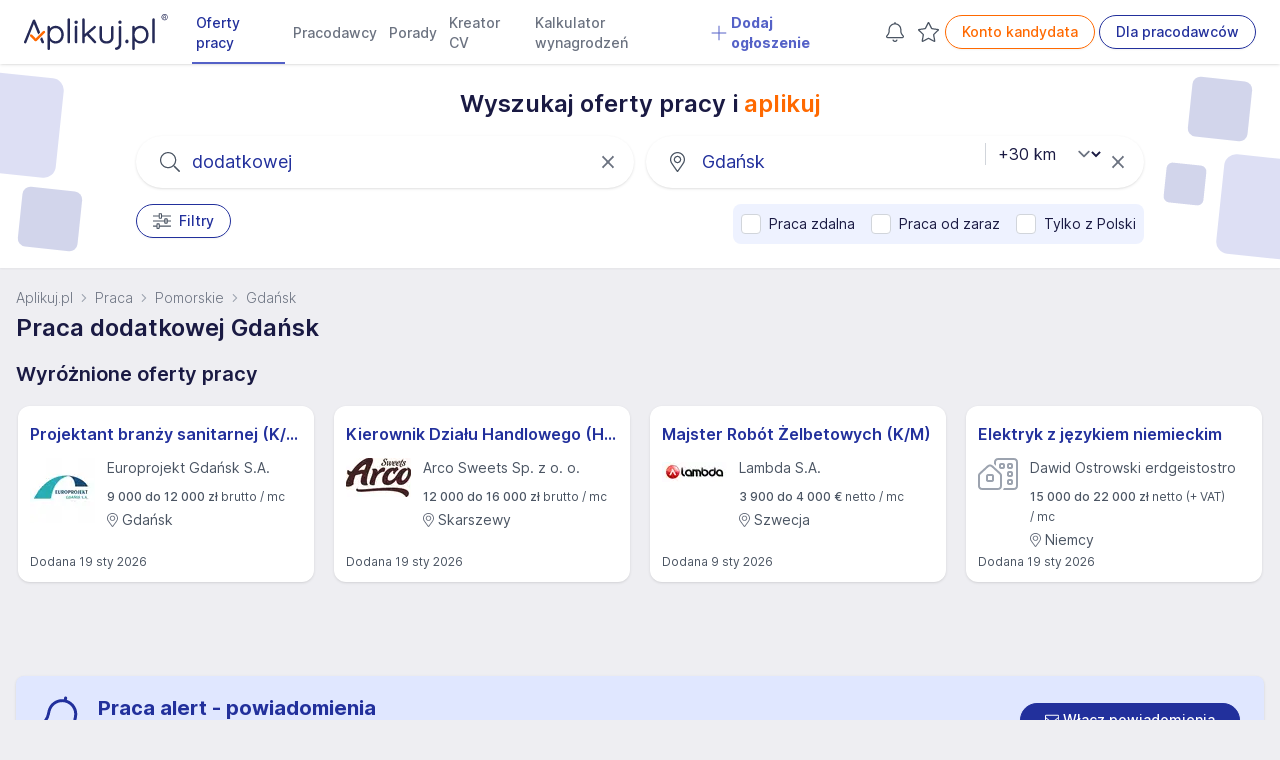

--- FILE ---
content_type: text/html; charset=UTF-8
request_url: https://www.aplikuj.pl/praca/gdansk/dodatkowej
body_size: 91890
content:
<!DOCTYPE html>
<html lang="pl-PL">
<head>
    <meta charset="utf-8">
        <title>Praca dodatkowej Gdańsk - Aplikuj.pl</title>
        <meta name="viewport" content="width=device-width, initial-scale=1, maximum-scale=1, user-scalable=no, shrink-to-fit=no">
    <meta http-equiv="X-UA-Compatible" content="IE=edge">
        <meta name="description" content="Praca dodatkowej  Gdańsk - ponad 200 ofert aktualnych i rzetelnych ofert pracy. Aplikuj dzisiaj.">
    
        
                    <link rel="canonical" href="https://www.aplikuj.pl/praca/gdansk/dodatkowej">
    
                <meta name="robots" content="index,follow">
    
    <meta name="google-site-verification" content="cvhCtcKLsFymNxhic9-MXNWmKbiINfi5qTTbLhzcbHI" />
    <meta name="format-detection" content="telephone=yes">
    <meta name="apple-itunes-app" content="app-id=1477877286">
    <meta name="google-play-app" content="app-id=pl.aplikuj.mobile">
    <meta name="HandheldFriendly" content="true">
    <meta name="apple-mobile-web-app-title" content="Aplikuj.pl - oferty pracy">
    <meta name="apple-mobile-web-app-capable" content="yes">
    <meta name="mobile-web-app-capable" content="yes">
    <meta name="application-name" content="Aplikuj.pl - oferty pracy">
    <meta name="google-site-verification" content="PypLOWuPHYA2ZMCy7h01nBGLHMK3Y3bEVELSNkLgwaY">
    <link href="/build/favicons/favicon-16x16.532d85ae.ico" rel="shortcut icon" type="image/x-icon">
    <link href="/build/favicons/favicon-192x192.5a07269b.png" rel="icon" type="image/png" sizes="192x192">
    <link href="/build/favicons/favicon-192x192.5a07269b.png" rel="apple-touch-icon" type="image/png"
          sizes="192x192">
    <meta name="msapplication-TileImage" content="/build/favicons/favicon-192x192.5a07269b.png">
    <link rel="manifest" href="/build/manifest.json">
        <link rel="preconnect" href="https://www.googletagmanager.com">
    <link rel="preconnect" href="https://www.artfut.com">
        <link rel="preload" href="/build/fonts/Inter-roman.var.ba4caefc.woff2" as="font" type="font/woff2" crossorigin>
    <style> @font-face {
            font-family: "Inter var";
            font-weight: 100 900;
            font-display: swap;
            font-style: normal;
            font-named-instance: "Regular";
            src: url("/build/fonts/Inter-roman.var.ba4caefc.woff2") format("woff2");
        }
    </style>

                <meta property="og:title" content="Praca dodatkowej Gdańsk - Aplikuj.pl">
                <meta property="og:description" content="Praca dodatkowej  Gdańsk - ponad 200 ofert aktualnych i rzetelnych ofert pracy. Aplikuj dzisiaj.">
        <meta property="og:site_name" content="Aplikuj.pl">
    <meta property="og:locale" content="pl_PL">
    <meta property="og:image" content="/build/images/share.a94b4144.jpg">
    <meta property="og:image:width" content="1200">
    <meta property="og:image:height" content="630">
    
            <script src="/build/runtime.4d23dce5.js" defer></script><script src="/build/89.54612410.js" defer></script><script src="/build/js/main.10e5865a.js" defer></script>
    
        <script>
        window.lazyScriptsToLoad = window.lazyScriptsToLoad || [];
        window.lazyScriptsToLoad.push({
            id: 'admitad',
            url: 'https://www.artfut.com/static/tagtag.min.js?campaign_code=751029cb10',
            admitadFallback: true
          });
                    </script>
    
    
                <link rel="stylesheet" href="/build/css/main.d4dbfbab.css">
    
    <link rel="stylesheet" href="/build/css/search.c3d8ef03.css">
</head>
<body>
    <script>
      window.dataLayer = window.dataLayer || [];
            dataLayer.push({'event':'cg1' });
          </script>
    <script defer>
      (function(w,d,s,l,i){w[l]=w[l]||[];w[l].push({'gtm.start':
          new Date().getTime(),event:'gtm.js'});var f=d.getElementsByTagName(s)[0],
        j=d.createElement(s),dl=l!='dataLayer'?'&l='+l:'';j.async=true;j.src=
        'https://www.googletagmanager.com/gtm.js?id='+i+dl;f.parentNode.insertBefore(j,f);
      })(window,document,'script','dataLayer','GTM-WVK5S78');
    </script>

    <script> const jsConfig = { env: 'prod', domain: 'aplikuj.pl', isMobile: false, apiUrl: '/ajax', searchFormInitData: { salary: 0, period: '', } };window.jsConfig = jsConfig;</script>

    <header
        id="page-header"
        x-data="pageHeader"
        x-breakpoint="setHeaderHeight"
        class="print:hidden"
    >
            
    
    
    
    
    
    
    <nav class="navbar" x-data="{'mobileMenu':false}">
        <div class="mx-auto px-4 lg:px-6">
            <div class="main-menu">
                <div class="flex">
                    <div class="flex-shrink-0 flex items-center">
                        
                        <a href="https://www.aplikuj.pl" title="Strona główna">
                            <img class="block h-[36px] w-auto" width="133" height="36" src="/build/logo/logo-blue.80d8c0e2.svg" alt="Aplikuj.pl">
                        </a>
                    </div>
                    <div class="hidden lg:ml-6 xl:flex lg:space-x-1 2xl:space-x-4">
                                <a href="https://www.aplikuj.pl/praca"
           class="nav-link active" title="">
                    
            <svg aria-hidden="true" focusable="false" data-prefix="fal" data-icon="angle-right" class="svg-inline--fa fa-angle-right text-gray-500 text-lg font-bold mr-1 xl:hidden" style="" role="img" xmlns="https://www.w3.org/2000/svg" viewBox="0 0 192 512"><path fill="currentColor" d="M166.9 264.5l-117.8 116c-4.7 4.7-12.3 4.7-17 0l-7.1-7.1c-4.7-4.7-4.7-12.3 0-17L127.3 256 25.1 155.6c-4.7-4.7-4.7-12.3 0-17l7.1-7.1c4.7-4.7 12.3-4.7 17 0l117.8 116c4.6 4.7 4.6 12.3-.1 17z"></path></svg>
    
 Oferty pracy
        </a>
        <a href="https://www.aplikuj.pl/pracodawcy-start" class="nav-link" title="">
                    
            <svg aria-hidden="true" focusable="false" data-prefix="fal" data-icon="angle-right" class="svg-inline--fa fa-angle-right text-gray-500 text-lg font-bold mr-1 xl:hidden" style="" role="img" xmlns="https://www.w3.org/2000/svg" viewBox="0 0 192 512"><path fill="currentColor" d="M166.9 264.5l-117.8 116c-4.7 4.7-12.3 4.7-17 0l-7.1-7.1c-4.7-4.7-4.7-12.3 0-17L127.3 256 25.1 155.6c-4.7-4.7-4.7-12.3 0-17l7.1-7.1c4.7-4.7 12.3-4.7 17 0l117.8 116c4.6 4.7 4.6 12.3-.1 17z"></path></svg>
    
 Pracodawcy
        </a>
        <a href="https://www.aplikuj.pl/porady" class="nav-link" title="">
                    
            <svg aria-hidden="true" focusable="false" data-prefix="fal" data-icon="angle-right" class="svg-inline--fa fa-angle-right text-gray-500 text-lg font-bold mr-1 xl:hidden" style="" role="img" xmlns="https://www.w3.org/2000/svg" viewBox="0 0 192 512"><path fill="currentColor" d="M166.9 264.5l-117.8 116c-4.7 4.7-12.3 4.7-17 0l-7.1-7.1c-4.7-4.7-4.7-12.3 0-17L127.3 256 25.1 155.6c-4.7-4.7-4.7-12.3 0-17l7.1-7.1c4.7-4.7 12.3-4.7 17 0l117.8 116c4.6 4.7 4.6 12.3-.1 17z"></path></svg>
    
 Porady
        </a>
        <a href="https://www.aplikuj.pl/cv/" class="nav-link" title="">
                    
            <svg aria-hidden="true" focusable="false" data-prefix="fal" data-icon="angle-right" class="svg-inline--fa fa-angle-right text-gray-500 text-lg font-bold mr-1 xl:hidden" style="" role="img" xmlns="https://www.w3.org/2000/svg" viewBox="0 0 192 512"><path fill="currentColor" d="M166.9 264.5l-117.8 116c-4.7 4.7-12.3 4.7-17 0l-7.1-7.1c-4.7-4.7-4.7-12.3 0-17L127.3 256 25.1 155.6c-4.7-4.7-4.7-12.3 0-17l7.1-7.1c4.7-4.7 12.3-4.7 17 0l117.8 116c4.6 4.7 4.6 12.3-.1 17z"></path></svg>
    
 Kreator CV
        </a>
        <a href="https://www.aplikuj.pl/kalkulator-wynagrodzen" class="nav-link" title="">
                    
            <svg aria-hidden="true" focusable="false" data-prefix="fal" data-icon="angle-right" class="svg-inline--fa fa-angle-right text-gray-500 text-lg font-bold mr-1 xl:hidden" style="" role="img" xmlns="https://www.w3.org/2000/svg" viewBox="0 0 192 512"><path fill="currentColor" d="M166.9 264.5l-117.8 116c-4.7 4.7-12.3 4.7-17 0l-7.1-7.1c-4.7-4.7-4.7-12.3 0-17L127.3 256 25.1 155.6c-4.7-4.7-4.7-12.3 0-17l7.1-7.1c4.7-4.7 12.3-4.7 17 0l117.8 116c4.6 4.7 4.6 12.3-.1 17z"></path></svg>
    
 Kalkulator wynagrodzeń
        </a>
                    <a href="https://www.aplikuj.pl/dla-pracodawcow" class="nav-link special" title="">
                        
            <svg xmlns="https://www.w3.org/2000/svg" viewBox="0 0 448 512" class="svg-inline--fa fa-angle-down text-primary-light text-lg font-bold mr-1" style=""><path fill="currentColor" d="M432 256C432 264.8 424.8 272 416 272h-176V448c0 8.844-7.156 16.01-16 16.01S208 456.8 208 448V272H32c-8.844 0-16-7.15-16-15.99C16 247.2 23.16 240 32 240h176V64c0-8.844 7.156-15.99 16-15.99S240 55.16 240 64v176H416C424.8 240 432 247.2 432 256z"/></svg>    
 Dodaj ogłoszenie
            </a>
            
                    </div>
                </div>
                <div class="hidden xl:ml-6 xl:flex xl:items-center lg:space-x-1 2xl:space-x-4">
                                                                <div class="w-7 h-8 text-center">
                <a
                    x-data="observedCounter"
                    href="https://www.aplikuj.pl/kandydat/praca-alert"
                    class="hidden md:block p-1 text-gray-400 hover:text-gray-500 fade relative"
                    rel="nofollow"
                >
                            
            <svg xmlns="https://www.w3.org/2000/svg" class="svg-inline--fa  text-gray-600 fa-lg" style="" viewBox="0 0 448 512"><path fill="currentColor" d="M207.1 16C207.1 7.164 215.2 0 223.1 0C232.8 0 240 7.164 240 16V32.79C320.9 40.82 384 109 384 192V221.1C384 264.8 401.4 306.7 432.3 337.7L435 340.4C443.3 348.7 448 359.1 448 371.7C448 396.2 428.2 416 403.7 416H44.28C19.83 416 0 396.2 0 371.7C0 359.1 4.666 348.7 12.97 340.4L15.72 337.7C46.63 306.7 64 264.8 64 221.1V192C64 109 127.1 40.82 208 32.79L207.1 16zM223.1 64C153.3 64 95.1 121.3 95.1 192V221.1C95.1 273.3 75.26 323.4 38.35 360.3L35.6 363C33.29 365.3 31.1 368.5 31.1 371.7C31.1 378.5 37.5 384 44.28 384H403.7C410.5 384 416 378.5 416 371.7C416 368.5 414.7 365.3 412.4 363L409.7 360.3C372.7 323.4 352 273.3 352 221.1V192C352 121.3 294.7 64 223.1 64H223.1zM223.1 480C237.9 480 249.8 471.1 254.2 458.7C257.1 450.3 266.3 445.1 274.6 448.9C282.9 451.9 287.3 461 284.4 469.3C275.6 494.2 251.9 512 223.1 512C196.1 512 172.4 494.2 163.6 469.3C160.7 461 165.1 451.9 173.4 448.9C181.7 445.1 190.9 450.3 193.8 458.7C198.2 471.1 210.1 480 223.1 480z"/></svg>    

                    <template x-if="jobAlertCount() > 0">
                        <span
                            x-text="jobAlertCount()"
                            class="absolute -top-3 -right-2 badge badge-primary badge-sm">
                        </span>
                    </template>
                </a>
            </div>
            
                                            <div class="w-7 h-8 text-center">
                <a
                    x-data="observedCounter"
                    href="https://www.aplikuj.pl/obserwowane/oferty"
                    class="hidden md:block p-1 text-gray-400 hover:text-gray-500 fade relative"
                    rel="nofollow"
                >
                            
            <svg xmlns="https://www.w3.org/2000/svg" class="svg-inline--fa  text-gray-600 fa-lg" style="" viewBox="0 0 576 512"><path fill="currentColor" d="M287.9 435.9L150.1 509.1C142.9 513.4 133.1 512.7 125.6 507.4C118.2 502.1 114.5 492.9 115.1 483.9L142.2 328.4L31.11 218.2C24.65 211.9 22.36 202.4 25.2 193.7C28.03 185.1 35.5 178.8 44.49 177.5L197.7 154.8L266.3 13.52C270.4 5.249 278.7 0 287.9 0C297.1 0 305.5 5.25 309.5 13.52L378.1 154.8L531.4 177.5C540.4 178.8 547.8 185.1 550.7 193.7C553.5 202.4 551.2 211.9 544.8 218.2L433.6 328.4L459.9 483.9C461.4 492.9 457.7 502.1 450.2 507.4C442.8 512.7 432.1 513.4 424.9 509.1L287.9 435.9zM226.5 168.8C221.9 178.3 212.9 184.9 202.4 186.5L64.99 206.8L164.8 305.6C172.1 312.9 175.5 323.4 173.8 333.7L150.2 473.2L272.8 407.7C282.3 402.6 293.6 402.6 303 407.7L425.6 473.2L402.1 333.7C400.3 323.4 403.7 312.9 411.1 305.6L510.9 206.8L373.4 186.5C362.1 184.9 353.1 178.3 349.3 168.8L287.9 42.32L226.5 168.8z"/></svg>
    

                    <template x-if="offerCount() > 0">
                        <span
                            x-text="offerCount()"
                            class="absolute -top-3 -right-2 badge badge-primary badge-sm">
                        </span>
                    </template>
                </a>
            </div>
            
                                                            <a href="https://www.aplikuj.pl/kandydat/logowanie" class="btn btn-outline-brand whitespace-nowrap" title="" rel="nofollow">
            Konto kandydata
        </a>
        <a href="https://www.aplikuj.pl/dla-pracodawcow" class="btn btn-outline-primary whitespace-nowrap" title="">
            Dla pracodawców
        </a>
    
                                                            </div>
                <div class="xl:hidden flex items-center justify-center">
                    <button
                        @click.prevent="mobileMenu = !mobileMenu"
                        type="button"
                        class="inline-flex items-center justify-center  text-gray-600 focus:outline-none focus:ring-0 border border-solid border-gray-400 rounded-full hover:bg-gray-50 py-1.5 xl:py-0 pr-4 pl-4 xl:pl-0 xl:pr-1 my-2 sm:my-3"
                        aria-controls="mobile-menu" aria-expanded="false"
                    >
                                
            <svg xmlns="https://www.w3.org/2000/svg" viewBox="0 0 448 512" class="svg-inline--fa  fa-lg text-gray-500 mr-2" style=""><path fill="currentColor" d="M0 88C0 74.75 10.75 64 24 64H424C437.3 64 448 74.75 448 88C448 101.3 437.3 112 424 112H24C10.75 112 0 101.3 0 88zM0 248C0 234.7 10.75 224 24 224H424C437.3 224 448 234.7 448 248C448 261.3 437.3 272 424 272H24C10.75 272 0 261.3 0 248zM424 432H24C10.75 432 0 421.3 0 408C0 394.7 10.75 384 24 384H424C437.3 384 448 394.7 448 408C448 421.3 437.3 432 424 432z"/></svg>    

                        Menu
                    </button>
                </div>
            </div>
        </div>

        <div
            x-cloak
            x-show="mobileMenu"
            x-transition:enter="transition ease-out duration-200"
            x-transition:enter-start="opacity-0 scale-95"
            x-transition:enter-end="opacity-100 scale-100"
            x-transition:leave="duration-100 ease-in"
            x-transition:leave-start="opacity-100 scale-y-100"
            x-transition:leave-end="opacity-0 scale-95"
            class="mobile-menu h-screen bg-white fixed top-0 inset-x-0 p-1 transition transform origin-top-right xl:hidden"
            id="mobile-menu"
        >
            <div class="divide-y-2">
                <div class="py-1 space-y-1">
                    <div class="flex items-center justify-between px-5 border-b-2 border-gray-200">
                        <div>
                            <img class="h-8 w-auto" width="32" height="32" src="/build/favicons/favicon-32x32.5fce8ec3.png" alt="Aplikuj.pl">
                        </div>
                        <div class="-mr-2">
                            <button
                                @click.prevent="mobileMenu = !mobileMenu"
                                type="button"
                                class="bg-white rounded-md p-2 inline-flex items-center justify-center text-gray-400 hover:text-gray-500 hover:bg-gray-100 focus:outline-none focus:ring-0"
                            >
                                        
            <svg aria-hidden="true" focusable="false" data-prefix="fal" data-icon="times" class="svg-inline--fa fa-times fa-2x text-gray-500" style="" role="img" xmlns="https://www.w3.org/2000/svg" viewBox="0 0 320 512"><path fill="currentColor" d="M193.94 256L296.5 153.44l21.15-21.15c3.12-3.12 3.12-8.19 0-11.31l-22.63-22.63c-3.12-3.12-8.19-3.12-11.31 0L160 222.06 36.29 98.34c-3.12-3.12-8.19-3.12-11.31 0L2.34 120.97c-3.12 3.12-3.12 8.19 0 11.31L126.06 256 2.34 379.71c-3.12 3.12-3.12 8.19 0 11.31l22.63 22.63c3.12 3.12 8.19 3.12 11.31 0L160 289.94 262.56 392.5l21.15 21.15c3.12 3.12 8.19 3.12 11.31 0l22.63-22.63c3.12-3.12 3.12-8.19 0-11.31L193.94 256z"></path></svg>    

                            </button>
                        </div>
                    </div>
                            <a href="https://www.aplikuj.pl/praca"
           class="nav-link active" title="">
                    
            <svg aria-hidden="true" focusable="false" data-prefix="fal" data-icon="angle-right" class="svg-inline--fa fa-angle-right text-gray-500 text-lg font-bold mr-1 xl:hidden" style="" role="img" xmlns="https://www.w3.org/2000/svg" viewBox="0 0 192 512"><path fill="currentColor" d="M166.9 264.5l-117.8 116c-4.7 4.7-12.3 4.7-17 0l-7.1-7.1c-4.7-4.7-4.7-12.3 0-17L127.3 256 25.1 155.6c-4.7-4.7-4.7-12.3 0-17l7.1-7.1c4.7-4.7 12.3-4.7 17 0l117.8 116c4.6 4.7 4.6 12.3-.1 17z"></path></svg>
    
 Oferty pracy
        </a>
        <a href="https://www.aplikuj.pl/pracodawcy-start" class="nav-link" title="">
                    
            <svg aria-hidden="true" focusable="false" data-prefix="fal" data-icon="angle-right" class="svg-inline--fa fa-angle-right text-gray-500 text-lg font-bold mr-1 xl:hidden" style="" role="img" xmlns="https://www.w3.org/2000/svg" viewBox="0 0 192 512"><path fill="currentColor" d="M166.9 264.5l-117.8 116c-4.7 4.7-12.3 4.7-17 0l-7.1-7.1c-4.7-4.7-4.7-12.3 0-17L127.3 256 25.1 155.6c-4.7-4.7-4.7-12.3 0-17l7.1-7.1c4.7-4.7 12.3-4.7 17 0l117.8 116c4.6 4.7 4.6 12.3-.1 17z"></path></svg>
    
 Pracodawcy
        </a>
        <a href="https://www.aplikuj.pl/porady" class="nav-link" title="">
                    
            <svg aria-hidden="true" focusable="false" data-prefix="fal" data-icon="angle-right" class="svg-inline--fa fa-angle-right text-gray-500 text-lg font-bold mr-1 xl:hidden" style="" role="img" xmlns="https://www.w3.org/2000/svg" viewBox="0 0 192 512"><path fill="currentColor" d="M166.9 264.5l-117.8 116c-4.7 4.7-12.3 4.7-17 0l-7.1-7.1c-4.7-4.7-4.7-12.3 0-17L127.3 256 25.1 155.6c-4.7-4.7-4.7-12.3 0-17l7.1-7.1c4.7-4.7 12.3-4.7 17 0l117.8 116c4.6 4.7 4.6 12.3-.1 17z"></path></svg>
    
 Porady
        </a>
        <a href="https://www.aplikuj.pl/cv/" class="nav-link" title="">
                    
            <svg aria-hidden="true" focusable="false" data-prefix="fal" data-icon="angle-right" class="svg-inline--fa fa-angle-right text-gray-500 text-lg font-bold mr-1 xl:hidden" style="" role="img" xmlns="https://www.w3.org/2000/svg" viewBox="0 0 192 512"><path fill="currentColor" d="M166.9 264.5l-117.8 116c-4.7 4.7-12.3 4.7-17 0l-7.1-7.1c-4.7-4.7-4.7-12.3 0-17L127.3 256 25.1 155.6c-4.7-4.7-4.7-12.3 0-17l7.1-7.1c4.7-4.7 12.3-4.7 17 0l117.8 116c4.6 4.7 4.6 12.3-.1 17z"></path></svg>
    
 Kreator CV
        </a>
        <a href="https://www.aplikuj.pl/kalkulator-wynagrodzen" class="nav-link" title="">
                    
            <svg aria-hidden="true" focusable="false" data-prefix="fal" data-icon="angle-right" class="svg-inline--fa fa-angle-right text-gray-500 text-lg font-bold mr-1 xl:hidden" style="" role="img" xmlns="https://www.w3.org/2000/svg" viewBox="0 0 192 512"><path fill="currentColor" d="M166.9 264.5l-117.8 116c-4.7 4.7-12.3 4.7-17 0l-7.1-7.1c-4.7-4.7-4.7-12.3 0-17L127.3 256 25.1 155.6c-4.7-4.7-4.7-12.3 0-17l7.1-7.1c4.7-4.7 12.3-4.7 17 0l117.8 116c4.6 4.7 4.6 12.3-.1 17z"></path></svg>
    
 Kalkulator wynagrodzeń
        </a>
                    <a href="https://www.aplikuj.pl/dla-pracodawcow" class="nav-link special" title="">
                        
            <svg xmlns="https://www.w3.org/2000/svg" viewBox="0 0 448 512" class="svg-inline--fa fa-angle-down text-primary-light text-lg font-bold mr-1" style=""><path fill="currentColor" d="M432 256C432 264.8 424.8 272 416 272h-176V448c0 8.844-7.156 16.01-16 16.01S208 456.8 208 448V272H32c-8.844 0-16-7.15-16-15.99C16 247.2 23.16 240 32 240h176V64c0-8.844 7.156-15.99 16-15.99S240 55.16 240 64v176H416C424.8 240 432 247.2 432 256z"/></svg>    
 Dodaj ogłoszenie
            </a>
            
                </div>
                <div class="py-2">
                                                                        <div class="py-2 flex justify-around">
                                        <a href="https://www.aplikuj.pl/kandydat/logowanie" class="btn btn-outline-brand whitespace-nowrap" title="" rel="nofollow">
            Konto kandydata
        </a>
        <a href="https://www.aplikuj.pl/dla-pracodawcow" class="btn btn-outline-primary whitespace-nowrap" title="">
            Dla pracodawców
        </a>
    
                            </div>
                                                            </div>
            </div>
        </div>

            </nav>

            </header>

    <main id="page-content">
                            <section class="bg-white shadow-sm py-6 relative xl:overflow-hidden">
        <div class="hidden xl:block absolute size-16 top-[10px] left-[-40px] w-[100px] h-[100px] rounded-xl rotate-6 bg-primary-light opacity-20"></div>
        <div class="hidden xl:block absolute size-16 top-[125px] left-[20px] w-[60px] h-[60px] rounded-lg rotate-6 bg-primary opacity-20"></div>
        <div class="hidden xl:block absolute size-16 top-[15px] right-[30px] w-[60px] h-[60px] rounded-lg rotate-6 bg-primary opacity-20"></div>
        <div class="hidden xl:block absolute size-16 bottom-[10px] right-[-40px] w-[100px] h-[100px] rounded-xl rotate-6 bg-primary-light opacity-20"></div>
        <div class="hidden xl:block absolute size-16 top-[100px] right-[75px] w-[40px] h-[40px] rounded-md rotate-6 bg-primary opacity-20"></div>

        <div class="container max-w-7xl mx-auto">
            

<form name="search_offer" method="get" action="/search" novalidate="novalidate" id="search-form" class="" x-data="searchForm">
<div
     @keyup.enter.prevent="submitSearchForm"
     x-init="
        fieldSelected.category = 0;
        fieldSelected.employmentType = 0;
        fieldSelected.employmentLevel = 0;
        fieldSelected.positionLevel = 0;
        fieldSelected.remoteWork = 0;
        fieldSelected.hybridWork = 0;
        fieldSelected.mobileWork = 0;
        fieldSelected.fullOfficeWork = 0;
        fieldSelected.onlineRecruitment = 0;
        fieldSelected.period = 0;
        fieldSelected.salary = 0;
        fieldSelected.ukraine = 0;
        fieldSelected.workImmediately = 0;
        fieldSelected.inexperience = 0;
        fieldSelected.only_pl = 0;
    "
>
                    
    <div class="max-w-5xl mx-auto px-2">
                    <div class="flex justify-center pb-4">
                <h2 class="font-semibold">Wyszukaj oferty pracy i&nbsp;<span class="text-brand">aplikuj</span></h2>
            </div>
        
        <div class="flex flex-col sm:flex-row sm:justify-between">
            <div class="relative mb-3 sm:mb-0 sm:mr-1 sm:w-1/2">
                <div class="absolute inset-y-0 left-0 pl-4 sm:pl-6 flex items-center pointer-events-none">
                            
            <svg aria-hidden="true" focusable="false" data-prefix="fal" data-icon="search" class="svg-inline--fa fa-search fa-lg text-gray-600" style="" role="img" xmlns="https://www.w3.org/2000/svg" viewBox="0 0 512 512"><path fill="currentColor" d="M508.5 481.6l-129-129c-2.3-2.3-5.3-3.5-8.5-3.5h-10.3C395 312 416 262.5 416 208 416 93.1 322.9 0 208 0S0 93.1 0 208s93.1 208 208 208c54.5 0 104-21 141.1-55.2V371c0 3.2 1.3 6.2 3.5 8.5l129 129c4.7 4.7 12.3 4.7 17 0l9.9-9.9c4.7-4.7 4.7-12.3 0-17zM208 384c-97.3 0-176-78.7-176-176S110.7 32 208 32s176 78.7 176 176-78.7 176-176 176z"></path></svg>    

                </div>

                
                <input
                    @click="keywordHandleClick;"
                    type="text"
                    placeholder="dodatkowej"
                    class="w-full bg-white pl-12 sm:pl-14 pr-10 py-3 rounded-full border-gray-400 placeholder-gray-500
        sm:text-lg sm:shadow sm:hover:shadow-md sm:hover:border-gray-300
        focus:outline-none focus:ring-0 focus:border-gray-200 fade placeholder-primary"
                    readonly
                >

                                    <div class="absolute inset-y-0 right-2 flex items-center">
                        <a href="javascript:;" class="text-gray-500 pr-3" @click.prevent="resetKeyword">
                                    
            <svg aria-hidden="true" focusable="false" data-prefix="fal" data-icon="times" class="svg-inline--fa fa-times fa-lg" style="" role="img" xmlns="https://www.w3.org/2000/svg" viewBox="0 0 320 512"><path fill="currentColor" d="M193.94 256L296.5 153.44l21.15-21.15c3.12-3.12 3.12-8.19 0-11.31l-22.63-22.63c-3.12-3.12-8.19-3.12-11.31 0L160 222.06 36.29 98.34c-3.12-3.12-8.19-3.12-11.31 0L2.34 120.97c-3.12 3.12-3.12 8.19 0 11.31L126.06 256 2.34 379.71c-3.12 3.12-3.12 8.19 0 11.31l22.63 22.63c3.12 3.12 8.19 3.12 11.31 0L160 289.94 262.56 392.5l21.15 21.15c3.12 3.12 8.19 3.12 11.31 0l22.63-22.63c3.12-3.12 3.12-8.19 0-11.31L193.94 256z"></path></svg>    

                        </a>
                    </div>
                            </div>

            <div class="relative sm:ml-2 sm:w-1/2">
                <div class="absolute inset-y-0 left-0 pl-4 sm:pl-6 flex items-center pointer-events-none">
                            
            <svg aria-hidden="true" focusable="false" data-prefix="fal" data-icon="map-marker-alt" class="svg-inline--fa fa-map-marker-alt fa-lg text-gray-600" style="" role="img" xmlns="https://www.w3.org/2000/svg" viewBox="0 0 384 512"><path fill="currentColor" d="M192 96c-52.935 0-96 43.065-96 96s43.065 96 96 96 96-43.065 96-96-43.065-96-96-96zm0 160c-35.29 0-64-28.71-64-64s28.71-64 64-64 64 28.71 64 64-28.71 64-64 64zm0-256C85.961 0 0 85.961 0 192c0 77.413 26.97 99.031 172.268 309.67 9.534 13.772 29.929 13.774 39.465 0C357.03 291.031 384 269.413 384 192 384 85.961 298.039 0 192 0zm0 473.931C52.705 272.488 32 256.494 32 192c0-42.738 16.643-82.917 46.863-113.137S149.262 32 192 32s82.917 16.643 113.137 46.863S352 149.262 352 192c0 64.49-20.692 80.47-160 281.931z"></path></svg>    

                </div>

                <input
                    @click="locationHandleClick"
                    type="text"
                    placeholder="Gdańsk"
                    class="w-full bg-white pl-12 sm:pl-14 pr-10 py-3 rounded-full border-gray-400 placeholder-gray-500
        sm:text-lg sm:shadow sm:hover:shadow-md sm:hover:border-gray-300
        focus:outline-none focus:ring-0 focus:border-gray-200 fade placeholder-primary"
                    readonly
                >

                                    <div class="absolute inset-y-0 right-2 flex items-center">
                        <a href="javascript:;" class="text-gray-500 pr-3" @click.prevent="resetLocation">
                                    
            <svg aria-hidden="true" focusable="false" data-prefix="fal" data-icon="times" class="svg-inline--fa fa-times fa-lg" style="" role="img" xmlns="https://www.w3.org/2000/svg" viewBox="0 0 320 512"><path fill="currentColor" d="M193.94 256L296.5 153.44l21.15-21.15c3.12-3.12 3.12-8.19 0-11.31l-22.63-22.63c-3.12-3.12-8.19-3.12-11.31 0L160 222.06 36.29 98.34c-3.12-3.12-8.19-3.12-11.31 0L2.34 120.97c-3.12 3.12-3.12 8.19 0 11.31L126.06 256 2.34 379.71c-3.12 3.12-3.12 8.19 0 11.31l22.63 22.63c3.12 3.12 8.19 3.12 11.31 0L160 289.94 262.56 392.5l21.15 21.15c3.12 3.12 8.19 3.12 11.31 0l22.63-22.63c3.12-3.12 3.12-8.19 0-11.31L193.94 256z"></path></svg>    

                        </a>
                    </div>
                            </div>

                                            <div class="relative search-form-distance-select-wrapper">
                        
    <select
        x-init="distanceWatcher;  distance = '30'"
        x-model="distance"
        :disabled="location == '' || distanceDisabled"
        :class="{ 'text-gray-300': location == '' || distanceDisabled}"
        @change="$nextTick(() =&gt; { submitFormBtnHandleClick() })"        id="search_offer_distance"
        name="search_offer[distance]"
        class="search-form-distance-select block absolute text-base bg-white  pl-2 lg:pl-4 pr-7 lg:pr-8 focus:outline-none focus:ring-0 cursor-pointer"
    >
                    <option
                value="0"
                
            >
                +0 km
            </option>
                    <option
                value="5"
                
            >
                +5 km
            </option>
                    <option
                value="10"
                
            >
                +10 km
            </option>
                    <option
                value="15"
                
            >
                +15 km
            </option>
                    <option
                value="30"
                selected
            >
                +30 km
            </option>
                    <option
                value="50"
                
            >
                +50 km
            </option>
            </select>


                </div>
                    </div><div class="sm:flex justify-between items-start mt-4">
            <div class="sm:flex sm:items-start">
                <a
                    href="javascript:;"
                    class="btn btn-outline-primary"
                    @click="filtersHandleClick;"
                >
                            
            <svg aria-hidden="true" focusable="false" data-prefix="fal" data-icon="sliders-h" class="svg-inline--fa fa-sliders-h fa-lg mr-2 text-gray-600" role="img" xmlns="https://www.w3.org/2000/svg" viewBox="0 0 512 512"><path fill="currentColor" d="M504 384H192v-40c0-13.3-10.7-24-24-24h-48c-13.3 0-24 10.7-24 24v40H8c-4.4 0-8 3.6-8 8v16c0 4.4 3.6 8 8 8h88v40c0 13.3 10.7 24 24 24h48c13.3 0 24-10.7 24-24v-40h312c4.4 0 8-3.6 8-8v-16c0-4.4-3.6-8-8-8zm-344 64h-32v-96h32v96zM504 96H256V56c0-13.3-10.7-24-24-24h-48c-13.3 0-24 10.7-24 24v40H8c-4.4 0-8 3.6-8 8v16c0 4.4 3.6 8 8 8h152v40c0 13.3 10.7 24 24 24h48c13.3 0 24-10.7 24-24v-40h248c4.4 0 8-3.6 8-8v-16c0-4.4-3.6-8-8-8zm-280 64h-32V64h32v96zm280 80h-88v-40c0-13.3-10.7-24-24-24h-48c-13.3 0-24 10.7-24 24v40H8c-4.4 0-8 3.6-8 8v16c0 4.4 3.6 8 8 8h312v40c0 13.3 10.7 24 24 24h48c13.3 0 24-10.7 24-24v-40h88c4.4 0 8-3.6 8-8v-16c0-4.4-3.6-8-8-8zm-120 64h-32v-96h32v96z"></path></svg>    

                    Filtry
                                </a>

                            


                        </div>

                    <div class="py-2 mt-4 rounded-lg flex flex-wrap sm:flex-nowrap items-center bg-indigo-50 sm:mt-0">
                <div class="px-2 py-0.5 whitespace-nowrap">

<label class="relative flex items-center cursor-pointer text-sm">
    <input
        type="checkbox"
        id="promoted_filter_2"
        name="_"
        value="1"
                class="form-check-input cursor-pointer js-search-form-filter"
        data-filter-key="_"
        x-model="filtersSelected.remote_work"
         @click.debounce.200ms="select($event, 'listing')"             @click.preventdefault="$nextTick(() =&gt; { submitFormBtnHandleClick() });"
        
    >

    <span class="ml-2">
        Praca zdalna
        
    </span>
</label>

</div>

<div class="px-2 py-0.5 whitespace-nowrap">
    
<label class="relative flex items-center cursor-pointer text-sm">
    <input
        type="checkbox"
        id="promoted_filter_1"
        name="_"
        value="1"
                class="form-check-input cursor-pointer js-search-form-filter"
        data-filter-key="_"
        x-model="filtersSelected.work_immediately"
         @click.debounce.200ms="select($event, 'listing')"             @click.preventdefault="$nextTick(() =&gt; { submitFormBtnHandleClick() });"
        
    >

    <span class="ml-2">
        Praca od zaraz
        
    </span>
</label>

</div>

<div class="px-2 py-0.5 whitespace-nowrap mt-2 sm:mt-0">
    
<label class="relative flex items-center cursor-pointer text-sm">
    <input
        type="checkbox"
        id="promoted_filter_3"
        name="_"
        value="1"
                class="form-check-input cursor-pointer js-search-form-filter"
        data-filter-key="_"
        x-model="filtersSelected.only_pl"
         @click.debounce.200ms="select($event, 'listing')"             @click.preventdefault="$nextTick(() =&gt; { submitFormBtnHandleClick() });"
        
    >

    <span class="ml-2">
        Tylko z Polski
        
    </span>
</label>

</div>
            </div>
        
        </div></div>

            
        
    
    <div
        x-cloak
        x-show="openLocationModal"
        @keydown.escape.prevent.stop="locationHandleClick"
        role="dialog"
        aria-modal="true"
        class="modal"
    >
        <div x-show="openLocationModal" x-transition.opacity class="modal-overlay"></div>
        <div
            x-show="openLocationModal"
            x-transition
            @click="locationHandleClick"
            class="modal-dialog"
        >
            <div
                @click.stop
                x-trap.noscroll.inert="openLocationModal"
                class="modal-wrapper xl:max-h-screen-80"
            >
                <div class="modal-header">
                    <div class="flex sm:justify-between h-14 xl:h-12 items-center">
                        <div class="block xl:hidden align-middle">
                            <button
                                type="button"
                                class="rounded-md text-gray-500 focus:outline-none focus:ring-0 mt-0.5 px-4"
                                @click="closeHandleClick('location')"
                            >
                                <span class="sr-only">Zamknij</span>
                                        
            <svg aria-hidden="true" focusable="false" data-prefix="far" data-icon="arrow-left" class="svg-inline--fa fa-arrow-left fa-lg" role="img" xmlns="https://www.w3.org/2000/svg" viewBox="0 0 448 512"><path fill="currentColor" d="M229.9 473.899l19.799-19.799c4.686-4.686 4.686-12.284 0-16.971L94.569 282H436c6.627 0 12-5.373 12-12v-28c0-6.627-5.373-12-12-12H94.569l155.13-155.13c4.686-4.686 4.686-12.284 0-16.971L229.9 38.101c-4.686-4.686-12.284-4.686-16.971 0L3.515 247.515c-4.686 4.686-4.686 12.284 0 16.971L212.929 473.9c4.686 4.686 12.284 4.686 16.971-.001z"></path></svg>
    

                            </button>
                        </div>
                        <div class="flex flex-row items-center justify-between w-full mr-2 sm:mr-6">
                            <h3 class="font-medium">Lokalizacja</h3>
                            <button
                                @click.prevent="searchTypeSwitch('keyword')"
                                class="hidden inline-flex items-center xl:block ml-8 btn btn-outline-primary"
                            >
                                Wybierz zawód
                            </button>
                        </div>

                        <div class="hidden xl:block">
                            <button
                                type="button"
                                class="rounded-md text-gray-500 hover:text-gray-400 px-2 focus:outline-none focus:ring-0"
                                @click="closeHandleClick('location')"
                            >
                                <span class="sr-only">Zamknij</span>
                                        
            <svg aria-hidden="true" focusable="false" data-prefix="fal" data-icon="times" class="svg-inline--fa fa-times fa-2x" style="" role="img" xmlns="https://www.w3.org/2000/svg" viewBox="0 0 320 512"><path fill="currentColor" d="M193.94 256L296.5 153.44l21.15-21.15c3.12-3.12 3.12-8.19 0-11.31l-22.63-22.63c-3.12-3.12-8.19-3.12-11.31 0L160 222.06 36.29 98.34c-3.12-3.12-8.19-3.12-11.31 0L2.34 120.97c-3.12 3.12-3.12 8.19 0 11.31L126.06 256 2.34 379.71c-3.12 3.12-3.12 8.19 0 11.31l22.63 22.63c3.12 3.12 8.19 3.12 11.31 0L160 289.94 262.56 392.5l21.15 21.15c3.12 3.12 8.19 3.12 11.31 0l22.63-22.63c3.12-3.12 3.12-8.19 0-11.31L193.94 256z"></path></svg>    

                            </button>
                        </div>
                    </div>
                </div>

                <div class="modal-content !overflow-y-hidden">
                    <div class="relative">
                        <div
                            x-cloak
                            x-ref="autocompleteLocation"
                            x-init="autocompleteLocationInit; locationInput = 'Gdzie?'"
                            id="autocompleteLocation"
                        ></div>
                    </div>

                    <input
                        x-init="location = 'gdansk';"
                        x-model="location"
                        type="hidden"
                        id="search_offer_location"
                        name="search_offer[location]"
                        value="gdansk"
                        class="hidden"
                    >

                    <div class="modal-dynamic-content">
                        <div x-show="!isOpenLocationAutocompletePanel && !noResultsLocation">
                            <section x-show="locationRecentSearch.length" class="aa-Source search-suggestion">
                                <div class="aa-SourceHeader">
                                    <div>
                                        <span class="aa-SourceHeaderTitle">Ostatnie wyszukiwania</span>
                                        <div class="aa-SourceHeaderLine !mt-1"></div>
                                    </div>
                                </div>
                                <ul class="aa-List" role="listbox">
                                    <template x-for="(locationItem, index) in locationRecentSearch" :key="index">
                                        <li class="aa-Item" role="option"  @click.prevent="locationSelect(locationItem)">
                                                    
            <svg aria-hidden="true" focusable="false" data-prefix="fal" data-icon="history" class="svg-inline--fa fa-history fa-lg mr-3 text-gray-300" style="" role="img" xmlns="https://www.w3.org/2000/svg" viewBox="0 0 512 512"><path fill="currentColor" d="M20 24h10c6.627 0 12 5.373 12 12v94.625C85.196 57.047 165.239 7.715 256.793 8.001 393.18 8.428 504.213 120.009 504 256.396 503.786 393.181 392.834 504 256 504c-63.926 0-122.202-24.187-166.178-63.908-5.113-4.618-5.354-12.561-.482-17.433l7.069-7.069c4.503-4.503 11.749-4.714 16.482-.454C150.782 449.238 200.935 470 256 470c117.744 0 214-95.331 214-214 0-117.744-95.331-214-214-214-82.862 0-154.737 47.077-190.289 116H164c6.627 0 12 5.373 12 12v10c0 6.627-5.373 12-12 12H20c-6.627 0-12-5.373-12-12V36c0-6.627 5.373-12 12-12zm321.647 315.235l4.706-6.47c3.898-5.36 2.713-12.865-2.647-16.763L272 263.853V116c0-6.627-5.373-12-12-12h-8c-6.627 0-12 5.373-12 12v164.147l84.884 61.734c5.36 3.899 12.865 2.714 16.763-2.646z"></path></svg>
    

                                            <span x-text="locationItem.name"></span>
                                        </li>
                                    </template>
                                </ul>
                            </section>

                            <section class="aa-Source search-suggestion">
                                <div class="aa-SourceHeader">
                                    <div>
                                        <span class="aa-SourceHeaderTitle">Popularne</span>
                                        <div class="aa-SourceHeaderLine !mt-1"></div>
                                    </div>
                                </div>
                                <ul class="aa-List" role="listbox">
                                                                            <li class="aa-Item" role="option" @click.prevent="locationRecentSelect('Warszawa', 'warszawa')">
                                                    
            <svg aria-hidden="true" focusable="false" data-prefix="fal" data-icon="search" class="svg-inline--fa fa-search fa-lg mr-3 text-gray-300" style="" role="img" xmlns="https://www.w3.org/2000/svg" viewBox="0 0 512 512"><path fill="currentColor" d="M508.5 481.6l-129-129c-2.3-2.3-5.3-3.5-8.5-3.5h-10.3C395 312 416 262.5 416 208 416 93.1 322.9 0 208 0S0 93.1 0 208s93.1 208 208 208c54.5 0 104-21 141.1-55.2V371c0 3.2 1.3 6.2 3.5 8.5l129 129c4.7 4.7 12.3 4.7 17 0l9.9-9.9c4.7-4.7 4.7-12.3 0-17zM208 384c-97.3 0-176-78.7-176-176S110.7 32 208 32s176 78.7 176 176-78.7 176-176 176z"></path></svg>    

                                            Warszawa
                                        </li>
                                                                            <li class="aa-Item" role="option" @click.prevent="locationRecentSelect('Bielsko-Biała', 'bielsko-biala')">
                                                    
            <svg aria-hidden="true" focusable="false" data-prefix="fal" data-icon="search" class="svg-inline--fa fa-search fa-lg mr-3 text-gray-300" style="" role="img" xmlns="https://www.w3.org/2000/svg" viewBox="0 0 512 512"><path fill="currentColor" d="M508.5 481.6l-129-129c-2.3-2.3-5.3-3.5-8.5-3.5h-10.3C395 312 416 262.5 416 208 416 93.1 322.9 0 208 0S0 93.1 0 208s93.1 208 208 208c54.5 0 104-21 141.1-55.2V371c0 3.2 1.3 6.2 3.5 8.5l129 129c4.7 4.7 12.3 4.7 17 0l9.9-9.9c4.7-4.7 4.7-12.3 0-17zM208 384c-97.3 0-176-78.7-176-176S110.7 32 208 32s176 78.7 176 176-78.7 176-176 176z"></path></svg>    

                                            Bielsko-Biała
                                        </li>
                                                                            <li class="aa-Item" role="option" @click.prevent="locationRecentSelect('Kraków', 'krakow')">
                                                    
            <svg aria-hidden="true" focusable="false" data-prefix="fal" data-icon="search" class="svg-inline--fa fa-search fa-lg mr-3 text-gray-300" style="" role="img" xmlns="https://www.w3.org/2000/svg" viewBox="0 0 512 512"><path fill="currentColor" d="M508.5 481.6l-129-129c-2.3-2.3-5.3-3.5-8.5-3.5h-10.3C395 312 416 262.5 416 208 416 93.1 322.9 0 208 0S0 93.1 0 208s93.1 208 208 208c54.5 0 104-21 141.1-55.2V371c0 3.2 1.3 6.2 3.5 8.5l129 129c4.7 4.7 12.3 4.7 17 0l9.9-9.9c4.7-4.7 4.7-12.3 0-17zM208 384c-97.3 0-176-78.7-176-176S110.7 32 208 32s176 78.7 176 176-78.7 176-176 176z"></path></svg>    

                                            Kraków
                                        </li>
                                                                            <li class="aa-Item" role="option" @click.prevent="locationRecentSelect('Katowice', 'katowice')">
                                                    
            <svg aria-hidden="true" focusable="false" data-prefix="fal" data-icon="search" class="svg-inline--fa fa-search fa-lg mr-3 text-gray-300" style="" role="img" xmlns="https://www.w3.org/2000/svg" viewBox="0 0 512 512"><path fill="currentColor" d="M508.5 481.6l-129-129c-2.3-2.3-5.3-3.5-8.5-3.5h-10.3C395 312 416 262.5 416 208 416 93.1 322.9 0 208 0S0 93.1 0 208s93.1 208 208 208c54.5 0 104-21 141.1-55.2V371c0 3.2 1.3 6.2 3.5 8.5l129 129c4.7 4.7 12.3 4.7 17 0l9.9-9.9c4.7-4.7 4.7-12.3 0-17zM208 384c-97.3 0-176-78.7-176-176S110.7 32 208 32s176 78.7 176 176-78.7 176-176 176z"></path></svg>    

                                            Katowice
                                        </li>
                                                                            <li class="aa-Item" role="option" @click.prevent="locationRecentSelect('Żywiec', 'zywiec')">
                                                    
            <svg aria-hidden="true" focusable="false" data-prefix="fal" data-icon="search" class="svg-inline--fa fa-search fa-lg mr-3 text-gray-300" style="" role="img" xmlns="https://www.w3.org/2000/svg" viewBox="0 0 512 512"><path fill="currentColor" d="M508.5 481.6l-129-129c-2.3-2.3-5.3-3.5-8.5-3.5h-10.3C395 312 416 262.5 416 208 416 93.1 322.9 0 208 0S0 93.1 0 208s93.1 208 208 208c54.5 0 104-21 141.1-55.2V371c0 3.2 1.3 6.2 3.5 8.5l129 129c4.7 4.7 12.3 4.7 17 0l9.9-9.9c4.7-4.7 4.7-12.3 0-17zM208 384c-97.3 0-176-78.7-176-176S110.7 32 208 32s176 78.7 176 176-78.7 176-176 176z"></path></svg>    

                                            Żywiec
                                        </li>
                                                                            <li class="aa-Item" role="option" @click.prevent="locationRecentSelect('Gdańsk', 'gdansk')">
                                                    
            <svg aria-hidden="true" focusable="false" data-prefix="fal" data-icon="search" class="svg-inline--fa fa-search fa-lg mr-3 text-gray-300" style="" role="img" xmlns="https://www.w3.org/2000/svg" viewBox="0 0 512 512"><path fill="currentColor" d="M508.5 481.6l-129-129c-2.3-2.3-5.3-3.5-8.5-3.5h-10.3C395 312 416 262.5 416 208 416 93.1 322.9 0 208 0S0 93.1 0 208s93.1 208 208 208c54.5 0 104-21 141.1-55.2V371c0 3.2 1.3 6.2 3.5 8.5l129 129c4.7 4.7 12.3 4.7 17 0l9.9-9.9c4.7-4.7 4.7-12.3 0-17zM208 384c-97.3 0-176-78.7-176-176S110.7 32 208 32s176 78.7 176 176-78.7 176-176 176z"></path></svg>    

                                            Gdańsk
                                        </li>
                                                                            <li class="aa-Item" role="option" @click.prevent="locationRecentSelect('Wrocław', 'wroclaw')">
                                                    
            <svg aria-hidden="true" focusable="false" data-prefix="fal" data-icon="search" class="svg-inline--fa fa-search fa-lg mr-3 text-gray-300" style="" role="img" xmlns="https://www.w3.org/2000/svg" viewBox="0 0 512 512"><path fill="currentColor" d="M508.5 481.6l-129-129c-2.3-2.3-5.3-3.5-8.5-3.5h-10.3C395 312 416 262.5 416 208 416 93.1 322.9 0 208 0S0 93.1 0 208s93.1 208 208 208c54.5 0 104-21 141.1-55.2V371c0 3.2 1.3 6.2 3.5 8.5l129 129c4.7 4.7 12.3 4.7 17 0l9.9-9.9c4.7-4.7 4.7-12.3 0-17zM208 384c-97.3 0-176-78.7-176-176S110.7 32 208 32s176 78.7 176 176-78.7 176-176 176z"></path></svg>    

                                            Wrocław
                                        </li>
                                                                            <li class="aa-Item" role="option" @click.prevent="locationRecentSelect('Poznań', 'poznan')">
                                                    
            <svg aria-hidden="true" focusable="false" data-prefix="fal" data-icon="search" class="svg-inline--fa fa-search fa-lg mr-3 text-gray-300" style="" role="img" xmlns="https://www.w3.org/2000/svg" viewBox="0 0 512 512"><path fill="currentColor" d="M508.5 481.6l-129-129c-2.3-2.3-5.3-3.5-8.5-3.5h-10.3C395 312 416 262.5 416 208 416 93.1 322.9 0 208 0S0 93.1 0 208s93.1 208 208 208c54.5 0 104-21 141.1-55.2V371c0 3.2 1.3 6.2 3.5 8.5l129 129c4.7 4.7 12.3 4.7 17 0l9.9-9.9c4.7-4.7 4.7-12.3 0-17zM208 384c-97.3 0-176-78.7-176-176S110.7 32 208 32s176 78.7 176 176-78.7 176-176 176z"></path></svg>    

                                            Poznań
                                        </li>
                                                                    </ul>
                            </section>
                        </div>
                    </div>
                </div>

                <div class="modal-footer">
                    <div class="flex justify-center py-4">
                                <button
            @click.prevent="submitFormBtnHandleClick"
            type="submit"
            class="
inline-flex w-60 justify-center items-center px-6 py-3 border border-transparent text-base font-medium rounded-full shadow-sm text-white bg-brand hover:bg-primary focus:outline-none focus:ring-0
"
            id="js-btn-search-submit"
    >
        <template x-if="isLoading">
            <div style="border-top-color:transparent"
                 class="w-6 h-6 border-2 border-white border-solid rounded-full animate-spin mr-2"></div>
        </template>
        <template x-if="!isLoading">
            <span x-text="buttonSubmitLabel">Pokaż oferty</span>
        </template>
    </button>

                    </div>
                </div>
            </div>
        </div>

    </div>

                            
<div
    x-cloak
    x-show="openKeywordModal"
    @keydown.escape.prevent.stop="keywordHandleClick"
    role="dialog"
    aria-modal="true"
    class="modal"
>
    <div x-show="openKeywordModal" x-transition.opacity class="modal-overlay"></div>
    <div
        x-show="openKeywordModal"
        x-transition
        @click="keywordHandleClick"
        class="modal-dialog"
    >
        <div
            @click.stop
            x-trap.noscroll.inert="openKeywordModal"
            class="modal-wrapper xl:max-h-screen-80"
        >
            <div class="modal-header">
                <div class="flex sm:justify-between h-14 lg:h-12 items-center">
                    <div class="block xl:hidden align-middle">
                        <button
                            type="button"
                            class="rounded-md text-gray-500 focus:outline-none focus:ring-0 mt-0.5 px-4"
                            @click="closeHandleClick('keyword')"
                        >
                            <span class="sr-only">Zamknij</span>
                                    
            <svg aria-hidden="true" focusable="false" data-prefix="far" data-icon="arrow-left" class="svg-inline--fa fa-arrow-left fa-lg" role="img" xmlns="https://www.w3.org/2000/svg" viewBox="0 0 448 512"><path fill="currentColor" d="M229.9 473.899l19.799-19.799c4.686-4.686 4.686-12.284 0-16.971L94.569 282H436c6.627 0 12-5.373 12-12v-28c0-6.627-5.373-12-12-12H94.569l155.13-155.13c4.686-4.686 4.686-12.284 0-16.971L229.9 38.101c-4.686-4.686-12.284-4.686-16.971 0L3.515 247.515c-4.686 4.686-4.686 12.284 0 16.971L212.929 473.9c4.686 4.686 12.284 4.686 16.971-.001z"></path></svg>
    

                        </button>
                    </div>
                    <div class="flex flex-row items-center justify-between w-full mr-2 sm:mr-6">
                        <h3 class="font-medium">Zawód, słowo kluczowe, firma</h3>
                        <button
                            @click.prevent="searchTypeSwitch('location')"
                            class="hidden items-center lg:block ml-8 btn btn-outline-primary"
                        >
                            Wybierz lokalizację
                        </button>
                    </div>

                    <div class="hidden xl:block">
                        <button
                            type="button"
                            class="rounded-md text-gray-500 hover:text-gray-400 px-2 focus:outline-none focus:ring-0"
                            @click="closeHandleClick('keyword')"
                        >
                            <span class="sr-only">Zamknij</span>
                                    
            <svg aria-hidden="true" focusable="false" data-prefix="fal" data-icon="times" class="svg-inline--fa fa-times fa-2x" style="" role="img" xmlns="https://www.w3.org/2000/svg" viewBox="0 0 320 512"><path fill="currentColor" d="M193.94 256L296.5 153.44l21.15-21.15c3.12-3.12 3.12-8.19 0-11.31l-22.63-22.63c-3.12-3.12-8.19-3.12-11.31 0L160 222.06 36.29 98.34c-3.12-3.12-8.19-3.12-11.31 0L2.34 120.97c-3.12 3.12-3.12 8.19 0 11.31L126.06 256 2.34 379.71c-3.12 3.12-3.12 8.19 0 11.31l22.63 22.63c3.12 3.12 8.19 3.12 11.31 0L160 289.94 262.56 392.5l21.15 21.15c3.12 3.12 8.19 3.12 11.31 0l22.63-22.63c3.12-3.12 3.12-8.19 0-11.31L193.94 256z"></path></svg>    

                        </button>
                    </div>
                </div>
            </div>

            <div class="modal-content !overflow-y-hidden">
                <div class="relative">
                    <div
                        x-cloak
                        x-ref="autocompleteKeyword"
                        x-init="autocompleteKeywordInit; keywordInput = 'dodatkowej'"
                        id="autocompleteKeyword"
                    ></div>
                </div>

                <input
                    x-init="profession = ''"
                    x-model="profession"
                    type="hidden"
                    id="search_offer_profession"
                    name="search_offer[profession]"
                    value=""
                >
                <input
                    x-init="company = ''"
                    x-model="company"
                    type="hidden"
                    id="search_offer_company"
                    name="search_offer[company]"
                    value=""
                >
                <input
                    x-init="organization = ''"
                    x-model="organization"
                    type="hidden"
                    id="search_offer_organization"
                    name="search_offer[organization]"
                    value=""
                >
                <input
                    x-init="keyword = 'dodatkowej'"
                    x-model="keyword"
                    type="hidden"
                    id="search_offer_keyword"
                    name="search_offer[keyword]"
                    value="dodatkowej"
                >

                <div class="modal-dynamic-content">
                    <div x-show="!isOpenKeywordAutocompletePanel && !noResultsKeyword">
                        <section x-show="keywordRecentSearch.length" class="aa-Source search-suggestion">
                            <div class="aa-SourceHeader">
                                <div>
                                    <span class="aa-SourceHeaderTitle">Ostatnie wyszukiwania</span>
                                    <div class="aa-SourceHeaderLine !mt-1"></div>
                                </div>
                            </div>
                            <ul class="aa-List" role="listbox">
                                <template x-for="(keywordItem, index) in keywordRecentSearch" :key="index">
                                    <li class="aa-Item" role="option"  @click.prevent="keywordRecentSelect(keywordItem)">
                                                
            <svg aria-hidden="true" focusable="false" data-prefix="fal" data-icon="history" class="svg-inline--fa fa-history fa-lg mr-3 text-gray-300" style="" role="img" xmlns="https://www.w3.org/2000/svg" viewBox="0 0 512 512"><path fill="currentColor" d="M20 24h10c6.627 0 12 5.373 12 12v94.625C85.196 57.047 165.239 7.715 256.793 8.001 393.18 8.428 504.213 120.009 504 256.396 503.786 393.181 392.834 504 256 504c-63.926 0-122.202-24.187-166.178-63.908-5.113-4.618-5.354-12.561-.482-17.433l7.069-7.069c4.503-4.503 11.749-4.714 16.482-.454C150.782 449.238 200.935 470 256 470c117.744 0 214-95.331 214-214 0-117.744-95.331-214-214-214-82.862 0-154.737 47.077-190.289 116H164c6.627 0 12 5.373 12 12v10c0 6.627-5.373 12-12 12H20c-6.627 0-12-5.373-12-12V36c0-6.627 5.373-12 12-12zm321.647 315.235l4.706-6.47c3.898-5.36 2.713-12.865-2.647-16.763L272 263.853V116c0-6.627-5.373-12-12-12h-8c-6.627 0-12 5.373-12 12v164.147l84.884 61.734c5.36 3.899 12.865 2.714 16.763-2.646z"></path></svg>
    

                                        <span x-text="keywordItem.name"></span>
                                    </li>
                                </template>
                            </ul>
                        </section>
                    </div>
                </div>
            </div>

            <div class="modal-footer">
                <div class="flex justify-center py-4">
                            <button
            @click.prevent="submitFormBtnHandleClick"
            type="submit"
            class="
inline-flex w-60 justify-center items-center px-6 py-3 border border-transparent text-base font-medium rounded-full shadow-sm text-white bg-brand hover:bg-primary focus:outline-none focus:ring-0
"
            id="js-btn-search-submit"
    >
        <template x-if="isLoading">
            <div style="border-top-color:transparent"
                 class="w-6 h-6 border-2 border-white border-solid rounded-full animate-spin mr-2"></div>
        </template>
        <template x-if="!isLoading">
            <span x-text="buttonSubmitLabel">Pokaż oferty</span>
        </template>
    </button>

                </div>
            </div>
        </div>
    </div>

</div>


        
    <div
            x-cloak
            x-show="openFiltersModal"
            @keydown.escape.prevent.stop="filtersHandleClick"
            role="dialog"
            aria-modal="true"
            class="modal"
    >
        <div x-show="openFiltersModal" x-transition.opacity class="modal-overlay"></div>
        <div
                x-show="openFiltersModal" x-transition
                @click="filtersHandleClick"
                class="modal-dialog"
        >
            <div
                    @click.stop
                    x-trap.noscroll.inert="openFiltersModal"
                    class="modal-wrapper xl:max-h-screen-80"
            >
                <div class="modal-header">
                    <div class="flex sm:justify-between h-14 xl:h-12 items-center">
                        <div class="block xl:hidden align-middle">
                            <button
                                    type="button"
                                    class="rounded-md text-gray-500 focus:outline-none focus:ring-0 mt-0.5 px-4"
                                    @click="filtersHandleClick;"
                            >
                                <span class="sr-only">Zamknij</span>
                                        
            <svg aria-hidden="true" focusable="false" data-prefix="far" data-icon="arrow-left" class="svg-inline--fa fa-arrow-left fa-lg" role="img" xmlns="https://www.w3.org/2000/svg" viewBox="0 0 448 512"><path fill="currentColor" d="M229.9 473.899l19.799-19.799c4.686-4.686 4.686-12.284 0-16.971L94.569 282H436c6.627 0 12-5.373 12-12v-28c0-6.627-5.373-12-12-12H94.569l155.13-155.13c4.686-4.686 4.686-12.284 0-16.971L229.9 38.101c-4.686-4.686-12.284-4.686-16.971 0L3.515 247.515c-4.686 4.686-4.686 12.284 0 16.971L212.929 473.9c4.686 4.686 12.284 4.686 16.971-.001z"></path></svg>
    

                            </button>
                        </div>
                        <div class="flex flex-row items-center justify-between w-full mr-2 sm:mr-6">
                            <h3 class="font-medium">Filtry</h3>
                        </div>

                        <div class="hidden xl:block">
                            <button
                                type="button"
                                class="rounded-md text-gray-500 hover:text-gray-400 px-2 focus:outline-none focus:ring-0"
                                @click="filtersHandleClick;"
                            >
                                <span class="sr-only">Zamknij</span>
                                        
            <svg aria-hidden="true" focusable="false" data-prefix="fal" data-icon="times" class="svg-inline--fa fa-times fa-2x" style="" role="img" xmlns="https://www.w3.org/2000/svg" viewBox="0 0 320 512"><path fill="currentColor" d="M193.94 256L296.5 153.44l21.15-21.15c3.12-3.12 3.12-8.19 0-11.31l-22.63-22.63c-3.12-3.12-8.19-3.12-11.31 0L160 222.06 36.29 98.34c-3.12-3.12-8.19-3.12-11.31 0L2.34 120.97c-3.12 3.12-3.12 8.19 0 11.31L126.06 256 2.34 379.71c-3.12 3.12-3.12 8.19 0 11.31l22.63 22.63c3.12 3.12 8.19 3.12 11.31 0L160 289.94 262.56 392.5l21.15 21.15c3.12 3.12 8.19 3.12 11.31 0l22.63-22.63c3.12-3.12 3.12-8.19 0-11.31L193.94 256z"></path></svg>    

                            </button>
                        </div>
                    </div>
                </div>

                <div class="modal-content">
                        
    <div class="border-b border-gray-200">
        <nav class="nav-tabs">
            <button
        @click.prevent="filtersTab = 1"
        type="button"
        :class="{ 'nav-tab-active': filtersTab === 1 }"
        class="nav-tab"
>
        Kategorie zawodowe
        </button>

            <button
        @click.prevent="filtersTab = 2"
        type="button"
        :class="{ 'nav-tab-active': filtersTab === 2 }"
        class="nav-tab"
>
        Tryb pracy
        </button>

            <button
        @click.prevent="filtersTab = 3"
        type="button"
        :class="{ 'nav-tab-active': filtersTab === 3 }"
        class="nav-tab"
>
        Rodzaj umowy
        </button>

            <button
        @click.prevent="filtersTab = 4"
        type="button"
        :class="{ 'nav-tab-active': filtersTab === 4 }"
        class="nav-tab"
>
        Wymiar pracy
        </button>

            <button
        @click.prevent="filtersTab = 5"
        type="button"
        :class="{ 'nav-tab-active': filtersTab === 5 }"
        class="nav-tab"
>
        Poziom stanowiska
        </button>

            <button
        @click.prevent="filtersTab = 6"
        type="button"
        :class="{ 'nav-tab-active': filtersTab === 6 }"
        class="nav-tab"
>
        Pozostałe
        </button>
        </nav>
    </div>
    <div class="w-full pt-4" x-cloak>
        <div x-show="filtersTab === 1">
                        <ul role="list" class="grid grid-cols-1 gap-2 sm:gap-4 sm:grid-cols-2 lg:grid-cols-3">
                            <li class="col-span-1 flex">
                    <div class="relative flex items-start">
                        <div class="flex items-center h-4">
                            <input
                                @click.debounce.200ms="select($event, 'category')"
                                type="checkbox"
                                id="search_offer_category_0"
                                name="search_offer[category][]"
                                value="administracja-biurowa-praca-biurowa"
                                                                class="form-check-input"
                            >
                        </div>
                        <div class="ml-3 text-xs flex flex-row items-start">
                            <label for="search_offer_category_0">Administracja biurowa / Praca biurowa</label>
                            <!--
                            <span class="ml-1 inline-flex items-center px-2 py-1 rounded-full text-xs bg-gray-100 text-gray-500">
                                1435
                            </span>
                            -->
                        </div>
                    </div>
                </li>
                            <li class="col-span-1 flex">
                    <div class="relative flex items-start">
                        <div class="flex items-center h-4">
                            <input
                                @click.debounce.200ms="select($event, 'category')"
                                type="checkbox"
                                id="search_offer_category_4"
                                name="search_offer[category][]"
                                value="budownictwo-architektura-geodezja"
                                                                class="form-check-input"
                            >
                        </div>
                        <div class="ml-3 text-xs flex flex-row items-start">
                            <label for="search_offer_category_4">Budownictwo / Architektura / Geodezja</label>
                            <!--
                            <span class="ml-1 inline-flex items-center px-2 py-1 rounded-full text-xs bg-gray-100 text-gray-500">
                                2546
                            </span>
                            -->
                        </div>
                    </div>
                </li>
                            <li class="col-span-1 flex">
                    <div class="relative flex items-start">
                        <div class="flex items-center h-4">
                            <input
                                @click.debounce.200ms="select($event, 'category')"
                                type="checkbox"
                                id="search_offer_category_10"
                                name="search_offer[category][]"
                                value="hotelarstwo-gastronomia-turystyka"
                                                                class="form-check-input"
                            >
                        </div>
                        <div class="ml-3 text-xs flex flex-row items-start">
                            <label for="search_offer_category_10">Hotelarstwo / Gastronomia / Turystyka</label>
                            <!--
                            <span class="ml-1 inline-flex items-center px-2 py-1 rounded-full text-xs bg-gray-100 text-gray-500">
                                1406
                            </span>
                            -->
                        </div>
                    </div>
                </li>
                            <li class="col-span-1 flex">
                    <div class="relative flex items-start">
                        <div class="flex items-center h-4">
                            <input
                                @click.debounce.200ms="select($event, 'category')"
                                type="checkbox"
                                id="search_offer_category_14"
                                name="search_offer[category][]"
                                value="inzynieria-technologia-technika"
                                                                class="form-check-input"
                            >
                        </div>
                        <div class="ml-3 text-xs flex flex-row items-start">
                            <label for="search_offer_category_14">Inżynieria / Technologia / Technika</label>
                            <!--
                            <span class="ml-1 inline-flex items-center px-2 py-1 rounded-full text-xs bg-gray-100 text-gray-500">
                                1955
                            </span>
                            -->
                        </div>
                    </div>
                </li>
                            <li class="col-span-1 flex">
                    <div class="relative flex items-start">
                        <div class="flex items-center h-4">
                            <input
                                @click.debounce.200ms="select($event, 'category')"
                                type="checkbox"
                                id="search_offer_category_15"
                                name="search_offer[category][]"
                                value="it-informatyka"
                                                                class="form-check-input"
                            >
                        </div>
                        <div class="ml-3 text-xs flex flex-row items-start">
                            <label for="search_offer_category_15">IT (informatyka)</label>
                            <!--
                            <span class="ml-1 inline-flex items-center px-2 py-1 rounded-full text-xs bg-gray-100 text-gray-500">
                                240
                            </span>
                            -->
                        </div>
                    </div>
                </li>
                            <li class="col-span-1 flex">
                    <div class="relative flex items-start">
                        <div class="flex items-center h-4">
                            <input
                                @click.debounce.200ms="select($event, 'category')"
                                type="checkbox"
                                id="search_offer_category_17"
                                name="search_offer[category][]"
                                value="logistyka-spedycja-transport"
                                                                class="form-check-input"
                            >
                        </div>
                        <div class="ml-3 text-xs flex flex-row items-start">
                            <label for="search_offer_category_17">Logistyka / Spedycja / Transport</label>
                            <!--
                            <span class="ml-1 inline-flex items-center px-2 py-1 rounded-full text-xs bg-gray-100 text-gray-500">
                                1169
                            </span>
                            -->
                        </div>
                    </div>
                </li>
                            <li class="col-span-1 flex">
                    <div class="relative flex items-start">
                        <div class="flex items-center h-4">
                            <input
                                @click.debounce.200ms="select($event, 'category')"
                                type="checkbox"
                                id="search_offer_category_18"
                                name="search_offer[category][]"
                                value="magazyn"
                                                                class="form-check-input"
                            >
                        </div>
                        <div class="ml-3 text-xs flex flex-row items-start">
                            <label for="search_offer_category_18">Magazyn</label>
                            <!--
                            <span class="ml-1 inline-flex items-center px-2 py-1 rounded-full text-xs bg-gray-100 text-gray-500">
                                751
                            </span>
                            -->
                        </div>
                    </div>
                </li>
                            <li class="col-span-1 flex">
                    <div class="relative flex items-start">
                        <div class="flex items-center h-4">
                            <input
                                @click.debounce.200ms="select($event, 'category')"
                                type="checkbox"
                                id="search_offer_category_23"
                                name="search_offer[category][]"
                                value="obsluga-klienta-call-center"
                                                                class="form-check-input"
                            >
                        </div>
                        <div class="ml-3 text-xs flex flex-row items-start">
                            <label for="search_offer_category_23">Obsługa klienta / Call center</label>
                            <!--
                            <span class="ml-1 inline-flex items-center px-2 py-1 rounded-full text-xs bg-gray-100 text-gray-500">
                                580
                            </span>
                            -->
                        </div>
                    </div>
                </li>
                            <li class="col-span-1 flex">
                    <div class="relative flex items-start">
                        <div class="flex items-center h-4">
                            <input
                                @click.debounce.200ms="select($event, 'category')"
                                type="checkbox"
                                id="search_offer_category_24"
                                name="search_offer[category][]"
                                value="praca-fizyczna"
                                                                class="form-check-input"
                            >
                        </div>
                        <div class="ml-3 text-xs flex flex-row items-start">
                            <label for="search_offer_category_24">Praca fizyczna</label>
                            <!--
                            <span class="ml-1 inline-flex items-center px-2 py-1 rounded-full text-xs bg-gray-100 text-gray-500">
                                3415
                            </span>
                            -->
                        </div>
                    </div>
                </li>
                            <li class="col-span-1 flex">
                    <div class="relative flex items-start">
                        <div class="flex items-center h-4">
                            <input
                                @click.debounce.200ms="select($event, 'category')"
                                type="checkbox"
                                id="search_offer_category_27"
                                name="search_offer[category][]"
                                value="produkcja-przemysl"
                                                                class="form-check-input"
                            >
                        </div>
                        <div class="ml-3 text-xs flex flex-row items-start">
                            <label for="search_offer_category_27">Produkcja / Przemysł</label>
                            <!--
                            <span class="ml-1 inline-flex items-center px-2 py-1 rounded-full text-xs bg-gray-100 text-gray-500">
                                702
                            </span>
                            -->
                        </div>
                    </div>
                </li>
                            <li class="col-span-1 flex">
                    <div class="relative flex items-start">
                        <div class="flex items-center h-4">
                            <input
                                @click.debounce.200ms="select($event, 'category')"
                                type="checkbox"
                                id="search_offer_category_32"
                                name="search_offer[category][]"
                                value="sprzedaz-zakupy"
                                                                class="form-check-input"
                            >
                        </div>
                        <div class="ml-3 text-xs flex flex-row items-start">
                            <label for="search_offer_category_32">Sprzedaż / Zakupy</label>
                            <!--
                            <span class="ml-1 inline-flex items-center px-2 py-1 rounded-full text-xs bg-gray-100 text-gray-500">
                                1584
                            </span>
                            -->
                        </div>
                    </div>
                </li>
                    </ul>

        <div class="relative my-6">
            <div class="absolute inset-0 flex items-center">
                <div class="w-full border-t border-gray-200"></div>
            </div>
            <div class="relative flex justify-center">
                <button
                    @click="showMoreCategories = !showMoreCategories"
                    :aria-expanded="showMoreCategories ? 'true' : 'false'"
                    type="button"
                    class="inline-flex items-center px-4 py-1 border border-gray-200 text-xs font-medium rounded-full text-gray-700 bg-white hover:bg-gray-100 focus:outline-none focus:ring-0"
                >
                    <span x-text="showMoreCategories ? 'Pokaż mniej' : 'Pokaż więcej'" class="mr-2"></span>
                    <template x-if="!showMoreCategories">
                                
            <svg aria-hidden="true" focusable="false" data-prefix="fal" data-icon="angle-down" class="svg-inline--fa fa-angle-down fa-2x text-gray-500" style="" role="img" xmlns="https://www.w3.org/2000/svg" viewBox="0 0 256 512"><path fill="currentColor" d="M119.5 326.9L3.5 209.1c-4.7-4.7-4.7-12.3 0-17l7.1-7.1c4.7-4.7 12.3-4.7 17 0L128 287.3l100.4-102.2c4.7-4.7 12.3-4.7 17 0l7.1 7.1c4.7 4.7 4.7 12.3 0 17L136.5 327c-4.7 4.6-12.3 4.6-17-.1z"></path></svg>
    

                    </template>

                    <template x-if="showMoreCategories">
                                
            <svg aria-hidden="true" focusable="false" data-prefix="fal" data-icon="angle-up" class="svg-inline--fa fa-angle-up fa-2x text-gray-500" style="" role="img" xmlns="https://www.w3.org/2000/svg" viewBox="0 0 256 512"><path fill="currentColor" d="M136.5 185.1l116 117.8c4.7 4.7 4.7 12.3 0 17l-7.1 7.1c-4.7 4.7-12.3 4.7-17 0L128 224.7 27.6 326.9c-4.7 4.7-12.3 4.7-17 0l-7.1-7.1c-4.7-4.7-4.7-12.3 0-17l116-117.8c4.7-4.6 12.3-4.6 17 .1z"></path></svg>
    

                    </template>
                </button>
            </div>
        </div>


        <ul x-show="showMoreCategories" role="list"
            class="grid grid-cols-1 gap-2 sm:gap-4 sm:grid-cols-2 lg:grid-cols-3">
                            <li class="col-span-1 flex">
                    <div class="relative flex items-start">
                        <div class="flex items-center h-4">
                            <input
                                @click.debounce.200ms="select($event, 'category')"
                                type="checkbox"
                                id="search_offer_category_1"
                                name="search_offer[category][]"
                                value="badania-i-rozwoj"
                                                                class="form-check-input"
                            >
                        </div>
                        <div class="ml-3 text-xs flex flex-row items-start">
                            <label for="search_offer_category_1">Badania i rozwój</label>
                            <!--
                            <span class="ml-1 inline-flex items-center px-2 py-1 rounded-full text-xs bg-gray-100 text-gray-500">
                                67
                            </span>
                            -->
                        </div>
                    </div>
                </li>
                            <li class="col-span-1 flex">
                    <div class="relative flex items-start">
                        <div class="flex items-center h-4">
                            <input
                                @click.debounce.200ms="select($event, 'category')"
                                type="checkbox"
                                id="search_offer_category_2"
                                name="search_offer[category][]"
                                value="bankowosc-finanse"
                                                                class="form-check-input"
                            >
                        </div>
                        <div class="ml-3 text-xs flex flex-row items-start">
                            <label for="search_offer_category_2">Bankowość / Finanse</label>
                            <!--
                            <span class="ml-1 inline-flex items-center px-2 py-1 rounded-full text-xs bg-gray-100 text-gray-500">
                                80
                            </span>
                            -->
                        </div>
                    </div>
                </li>
                            <li class="col-span-1 flex">
                    <div class="relative flex items-start">
                        <div class="flex items-center h-4">
                            <input
                                @click.debounce.200ms="select($event, 'category')"
                                type="checkbox"
                                id="search_offer_category_3"
                                name="search_offer[category][]"
                                value="bhp-ochrona-srodowiska"
                                                                class="form-check-input"
                            >
                        </div>
                        <div class="ml-3 text-xs flex flex-row items-start">
                            <label for="search_offer_category_3">BHP / Ochrona środowiska</label>
                            <!--
                            <span class="ml-1 inline-flex items-center px-2 py-1 rounded-full text-xs bg-gray-100 text-gray-500">
                                41
                            </span>
                            -->
                        </div>
                    </div>
                </li>
                            <li class="col-span-1 flex">
                    <div class="relative flex items-start">
                        <div class="flex items-center h-4">
                            <input
                                @click.debounce.200ms="select($event, 'category')"
                                type="checkbox"
                                id="search_offer_category_5"
                                name="search_offer[category][]"
                                value="doradztwo-konsulting-audyt"
                                                                class="form-check-input"
                            >
                        </div>
                        <div class="ml-3 text-xs flex flex-row items-start">
                            <label for="search_offer_category_5">Doradztwo / Konsulting / Audyt</label>
                            <!--
                            <span class="ml-1 inline-flex items-center px-2 py-1 rounded-full text-xs bg-gray-100 text-gray-500">
                                186
                            </span>
                            -->
                        </div>
                    </div>
                </li>
                            <li class="col-span-1 flex">
                    <div class="relative flex items-start">
                        <div class="flex items-center h-4">
                            <input
                                @click.debounce.200ms="select($event, 'category')"
                                type="checkbox"
                                id="search_offer_category_6"
                                name="search_offer[category][]"
                                value="edukacja-badania-naukowe-szkolenia-tlumaczenia"
                                                                class="form-check-input"
                            >
                        </div>
                        <div class="ml-3 text-xs flex flex-row items-start">
                            <label for="search_offer_category_6">Edukacja / Badania naukowe / Szkolenia / Tłumaczenia</label>
                            <!--
                            <span class="ml-1 inline-flex items-center px-2 py-1 rounded-full text-xs bg-gray-100 text-gray-500">
                                2087
                            </span>
                            -->
                        </div>
                    </div>
                </li>
                            <li class="col-span-1 flex">
                    <div class="relative flex items-start">
                        <div class="flex items-center h-4">
                            <input
                                @click.debounce.200ms="select($event, 'category')"
                                type="checkbox"
                                id="search_offer_category_7"
                                name="search_offer[category][]"
                                value="energetyka-energia-odnawialna"
                                                                class="form-check-input"
                            >
                        </div>
                        <div class="ml-3 text-xs flex flex-row items-start">
                            <label for="search_offer_category_7">Energetyka / Energia odnawialna</label>
                            <!--
                            <span class="ml-1 inline-flex items-center px-2 py-1 rounded-full text-xs bg-gray-100 text-gray-500">
                                13
                            </span>
                            -->
                        </div>
                    </div>
                </li>
                            <li class="col-span-1 flex">
                    <div class="relative flex items-start">
                        <div class="flex items-center h-4">
                            <input
                                @click.debounce.200ms="select($event, 'category')"
                                type="checkbox"
                                id="search_offer_category_8"
                                name="search_offer[category][]"
                                value="franczyza-wlasny-biznes"
                                                                class="form-check-input"
                            >
                        </div>
                        <div class="ml-3 text-xs flex flex-row items-start">
                            <label for="search_offer_category_8">Franczyza / Własny biznes</label>
                            <!--
                            <span class="ml-1 inline-flex items-center px-2 py-1 rounded-full text-xs bg-gray-100 text-gray-500">
                                9
                            </span>
                            -->
                        </div>
                    </div>
                </li>
                            <li class="col-span-1 flex">
                    <div class="relative flex items-start">
                        <div class="flex items-center h-4">
                            <input
                                @click.debounce.200ms="select($event, 'category')"
                                type="checkbox"
                                id="search_offer_category_9"
                                name="search_offer[category][]"
                                value="grafika-i-fotografia"
                                                                class="form-check-input"
                            >
                        </div>
                        <div class="ml-3 text-xs flex flex-row items-start">
                            <label for="search_offer_category_9">Grafika i fotografia</label>
                            <!--
                            <span class="ml-1 inline-flex items-center px-2 py-1 rounded-full text-xs bg-gray-100 text-gray-500">
                                19
                            </span>
                            -->
                        </div>
                    </div>
                </li>
                            <li class="col-span-1 flex">
                    <div class="relative flex items-start">
                        <div class="flex items-center h-4">
                            <input
                                @click.debounce.200ms="select($event, 'category')"
                                type="checkbox"
                                id="search_offer_category_11"
                                name="search_offer[category][]"
                                value="hr-kadry"
                                                                class="form-check-input"
                            >
                        </div>
                        <div class="ml-3 text-xs flex flex-row items-start">
                            <label for="search_offer_category_11">HR / Kadry</label>
                            <!--
                            <span class="ml-1 inline-flex items-center px-2 py-1 rounded-full text-xs bg-gray-100 text-gray-500">
                                195
                            </span>
                            -->
                        </div>
                    </div>
                </li>
                            <li class="col-span-1 flex">
                    <div class="relative flex items-start">
                        <div class="flex items-center h-4">
                            <input
                                @click.debounce.200ms="select($event, 'category')"
                                type="checkbox"
                                id="search_offer_category_12"
                                name="search_offer[category][]"
                                value="inne"
                                                                class="form-check-input"
                            >
                        </div>
                        <div class="ml-3 text-xs flex flex-row items-start">
                            <label for="search_offer_category_12">Inne</label>
                            <!--
                            <span class="ml-1 inline-flex items-center px-2 py-1 rounded-full text-xs bg-gray-100 text-gray-500">
                                3016
                            </span>
                            -->
                        </div>
                    </div>
                </li>
                            <li class="col-span-1 flex">
                    <div class="relative flex items-start">
                        <div class="flex items-center h-4">
                            <input
                                @click.debounce.200ms="select($event, 'category')"
                                type="checkbox"
                                id="search_offer_category_13"
                                name="search_offer[category][]"
                                value="internet-e-commerce-nowe-media"
                                                                class="form-check-input"
                            >
                        </div>
                        <div class="ml-3 text-xs flex flex-row items-start">
                            <label for="search_offer_category_13">Internet / E-commerce / Nowe media</label>
                            <!--
                            <span class="ml-1 inline-flex items-center px-2 py-1 rounded-full text-xs bg-gray-100 text-gray-500">
                                26
                            </span>
                            -->
                        </div>
                    </div>
                </li>
                            <li class="col-span-1 flex">
                    <div class="relative flex items-start">
                        <div class="flex items-center h-4">
                            <input
                                @click.debounce.200ms="select($event, 'category')"
                                type="checkbox"
                                id="search_offer_category_16"
                                name="search_offer[category][]"
                                value="ksiegowosc-ekonomia"
                                                                class="form-check-input"
                            >
                        </div>
                        <div class="ml-3 text-xs flex flex-row items-start">
                            <label for="search_offer_category_16">Księgowość / Ekonomia</label>
                            <!--
                            <span class="ml-1 inline-flex items-center px-2 py-1 rounded-full text-xs bg-gray-100 text-gray-500">
                                665
                            </span>
                            -->
                        </div>
                    </div>
                </li>
                            <li class="col-span-1 flex">
                    <div class="relative flex items-start">
                        <div class="flex items-center h-4">
                            <input
                                @click.debounce.200ms="select($event, 'category')"
                                type="checkbox"
                                id="search_offer_category_19"
                                name="search_offer[category][]"
                                value="media-pr-reklama-marketing"
                                                                class="form-check-input"
                            >
                        </div>
                        <div class="ml-3 text-xs flex flex-row items-start">
                            <label for="search_offer_category_19">Media / PR / Reklama / Marketing</label>
                            <!--
                            <span class="ml-1 inline-flex items-center px-2 py-1 rounded-full text-xs bg-gray-100 text-gray-500">
                                191
                            </span>
                            -->
                        </div>
                    </div>
                </li>
                            <li class="col-span-1 flex">
                    <div class="relative flex items-start">
                        <div class="flex items-center h-4">
                            <input
                                @click.debounce.200ms="select($event, 'category')"
                                type="checkbox"
                                id="search_offer_category_20"
                                name="search_offer[category][]"
                                value="medycyna-farmacja-zdrowie"
                                                                class="form-check-input"
                            >
                        </div>
                        <div class="ml-3 text-xs flex flex-row items-start">
                            <label for="search_offer_category_20">Medycyna / Farmacja / Zdrowie</label>
                            <!--
                            <span class="ml-1 inline-flex items-center px-2 py-1 rounded-full text-xs bg-gray-100 text-gray-500">
                                1220
                            </span>
                            -->
                        </div>
                    </div>
                </li>
                            <li class="col-span-1 flex">
                    <div class="relative flex items-start">
                        <div class="flex items-center h-4">
                            <input
                                @click.debounce.200ms="select($event, 'category')"
                                type="checkbox"
                                id="search_offer_category_21"
                                name="search_offer[category][]"
                                value="motoryzacja"
                                                                class="form-check-input"
                            >
                        </div>
                        <div class="ml-3 text-xs flex flex-row items-start">
                            <label for="search_offer_category_21">Motoryzacja</label>
                            <!--
                            <span class="ml-1 inline-flex items-center px-2 py-1 rounded-full text-xs bg-gray-100 text-gray-500">
                                673
                            </span>
                            -->
                        </div>
                    </div>
                </li>
                            <li class="col-span-1 flex">
                    <div class="relative flex items-start">
                        <div class="flex items-center h-4">
                            <input
                                @click.debounce.200ms="select($event, 'category')"
                                type="checkbox"
                                id="search_offer_category_22"
                                name="search_offer[category][]"
                                value="nieruchomosci"
                                                                class="form-check-input"
                            >
                        </div>
                        <div class="ml-3 text-xs flex flex-row items-start">
                            <label for="search_offer_category_22">Nieruchomości</label>
                            <!--
                            <span class="ml-1 inline-flex items-center px-2 py-1 rounded-full text-xs bg-gray-100 text-gray-500">
                                19
                            </span>
                            -->
                        </div>
                    </div>
                </li>
                            <li class="col-span-1 flex">
                    <div class="relative flex items-start">
                        <div class="flex items-center h-4">
                            <input
                                @click.debounce.200ms="select($event, 'category')"
                                type="checkbox"
                                id="search_offer_category_25"
                                name="search_offer[category][]"
                                value="praktyki-staze"
                                                                class="form-check-input"
                            >
                        </div>
                        <div class="ml-3 text-xs flex flex-row items-start">
                            <label for="search_offer_category_25">Praktyki / Staże</label>
                            <!--
                            <span class="ml-1 inline-flex items-center px-2 py-1 rounded-full text-xs bg-gray-100 text-gray-500">
                                1
                            </span>
                            -->
                        </div>
                    </div>
                </li>
                            <li class="col-span-1 flex">
                    <div class="relative flex items-start">
                        <div class="flex items-center h-4">
                            <input
                                @click.debounce.200ms="select($event, 'category')"
                                type="checkbox"
                                id="search_offer_category_26"
                                name="search_offer[category][]"
                                value="prawo-i-administracja-panstwowa"
                                                                class="form-check-input"
                            >
                        </div>
                        <div class="ml-3 text-xs flex flex-row items-start">
                            <label for="search_offer_category_26">Prawo i administracja państwowa</label>
                            <!--
                            <span class="ml-1 inline-flex items-center px-2 py-1 rounded-full text-xs bg-gray-100 text-gray-500">
                                490
                            </span>
                            -->
                        </div>
                    </div>
                </li>
                            <li class="col-span-1 flex">
                    <div class="relative flex items-start">
                        <div class="flex items-center h-4">
                            <input
                                @click.debounce.200ms="select($event, 'category')"
                                type="checkbox"
                                id="search_offer_category_28"
                                name="search_offer[category][]"
                                value="rekreacja-i-sport"
                                                                class="form-check-input"
                            >
                        </div>
                        <div class="ml-3 text-xs flex flex-row items-start">
                            <label for="search_offer_category_28">Rekreacja i Sport</label>
                            <!--
                            <span class="ml-1 inline-flex items-center px-2 py-1 rounded-full text-xs bg-gray-100 text-gray-500">
                                1
                            </span>
                            -->
                        </div>
                    </div>
                </li>
                            <li class="col-span-1 flex">
                    <div class="relative flex items-start">
                        <div class="flex items-center h-4">
                            <input
                                @click.debounce.200ms="select($event, 'category')"
                                type="checkbox"
                                id="search_offer_category_29"
                                name="search_offer[category][]"
                                value="rolnictwo-hodowla"
                                                                class="form-check-input"
                            >
                        </div>
                        <div class="ml-3 text-xs flex flex-row items-start">
                            <label for="search_offer_category_29">Rolnictwo / Hodowla</label>
                            <!--
                            <span class="ml-1 inline-flex items-center px-2 py-1 rounded-full text-xs bg-gray-100 text-gray-500">
                                83
                            </span>
                            -->
                        </div>
                    </div>
                </li>
                            <li class="col-span-1 flex">
                    <div class="relative flex items-start">
                        <div class="flex items-center h-4">
                            <input
                                @click.debounce.200ms="select($event, 'category')"
                                type="checkbox"
                                id="search_offer_category_30"
                                name="search_offer[category][]"
                                value="sektor-publiczny-sluzby-mundurowe"
                                                                class="form-check-input"
                            >
                        </div>
                        <div class="ml-3 text-xs flex flex-row items-start">
                            <label for="search_offer_category_30">Sektor publiczny / Służby mundurowe</label>
                            <!--
                            <span class="ml-1 inline-flex items-center px-2 py-1 rounded-full text-xs bg-gray-100 text-gray-500">
                                170
                            </span>
                            -->
                        </div>
                    </div>
                </li>
                            <li class="col-span-1 flex">
                    <div class="relative flex items-start">
                        <div class="flex items-center h-4">
                            <input
                                @click.debounce.200ms="select($event, 'category')"
                                type="checkbox"
                                id="search_offer_category_31"
                                name="search_offer[category][]"
                                value="serwis-montaz"
                                                                class="form-check-input"
                            >
                        </div>
                        <div class="ml-3 text-xs flex flex-row items-start">
                            <label for="search_offer_category_31">Serwis / Montaż</label>
                            <!--
                            <span class="ml-1 inline-flex items-center px-2 py-1 rounded-full text-xs bg-gray-100 text-gray-500">
                                627
                            </span>
                            -->
                        </div>
                    </div>
                </li>
                            <li class="col-span-1 flex">
                    <div class="relative flex items-start">
                        <div class="flex items-center h-4">
                            <input
                                @click.debounce.200ms="select($event, 'category')"
                                type="checkbox"
                                id="search_offer_category_33"
                                name="search_offer[category][]"
                                value="sztuka-rozrywka-kreacja-projektowanie"
                                                                class="form-check-input"
                            >
                        </div>
                        <div class="ml-3 text-xs flex flex-row items-start">
                            <label for="search_offer_category_33">Sztuka / Rozrywka / Kreacja / Projektowanie</label>
                            <!--
                            <span class="ml-1 inline-flex items-center px-2 py-1 rounded-full text-xs bg-gray-100 text-gray-500">
                                83
                            </span>
                            -->
                        </div>
                    </div>
                </li>
                            <li class="col-span-1 flex">
                    <div class="relative flex items-start">
                        <div class="flex items-center h-4">
                            <input
                                @click.debounce.200ms="select($event, 'category')"
                                type="checkbox"
                                id="search_offer_category_34"
                                name="search_offer[category][]"
                                value="telekomunikacja"
                                                                class="form-check-input"
                            >
                        </div>
                        <div class="ml-3 text-xs flex flex-row items-start">
                            <label for="search_offer_category_34">Telekomunikacja</label>
                            <!--
                            <span class="ml-1 inline-flex items-center px-2 py-1 rounded-full text-xs bg-gray-100 text-gray-500">
                                1
                            </span>
                            -->
                        </div>
                    </div>
                </li>
                            <li class="col-span-1 flex">
                    <div class="relative flex items-start">
                        <div class="flex items-center h-4">
                            <input
                                @click.debounce.200ms="select($event, 'category')"
                                type="checkbox"
                                id="search_offer_category_35"
                                name="search_offer[category][]"
                                value="ubezpieczenia"
                                                                class="form-check-input"
                            >
                        </div>
                        <div class="ml-3 text-xs flex flex-row items-start">
                            <label for="search_offer_category_35">Ubezpieczenia</label>
                            <!--
                            <span class="ml-1 inline-flex items-center px-2 py-1 rounded-full text-xs bg-gray-100 text-gray-500">
                                20
                            </span>
                            -->
                        </div>
                    </div>
                </li>
                            <li class="col-span-1 flex">
                    <div class="relative flex items-start">
                        <div class="flex items-center h-4">
                            <input
                                @click.debounce.200ms="select($event, 'category')"
                                type="checkbox"
                                id="search_offer_category_36"
                                name="search_offer[category][]"
                                value="uroda-pielegnacja-dietetyka"
                                                                class="form-check-input"
                            >
                        </div>
                        <div class="ml-3 text-xs flex flex-row items-start">
                            <label for="search_offer_category_36">Uroda / Pielęgnacja / Dietetyka</label>
                            <!--
                            <span class="ml-1 inline-flex items-center px-2 py-1 rounded-full text-xs bg-gray-100 text-gray-500">
                                176
                            </span>
                            -->
                        </div>
                    </div>
                </li>
                            <li class="col-span-1 flex">
                    <div class="relative flex items-start">
                        <div class="flex items-center h-4">
                            <input
                                @click.debounce.200ms="select($event, 'category')"
                                type="checkbox"
                                id="search_offer_category_37"
                                name="search_offer[category][]"
                                value="wytworstwo-rzemioslo"
                                                                class="form-check-input"
                            >
                        </div>
                        <div class="ml-3 text-xs flex flex-row items-start">
                            <label for="search_offer_category_37">Wytwórstwo / Rzemiosło</label>
                            <!--
                            <span class="ml-1 inline-flex items-center px-2 py-1 rounded-full text-xs bg-gray-100 text-gray-500">
                                439
                            </span>
                            -->
                        </div>
                    </div>
                </li>
                            <li class="col-span-1 flex">
                    <div class="relative flex items-start">
                        <div class="flex items-center h-4">
                            <input
                                @click.debounce.200ms="select($event, 'category')"
                                type="checkbox"
                                id="search_offer_category_38"
                                name="search_offer[category][]"
                                value="zarzadzanie-dyrekcja"
                                                                class="form-check-input"
                            >
                        </div>
                        <div class="ml-3 text-xs flex flex-row items-start">
                            <label for="search_offer_category_38">Zarządzanie / Dyrekcja</label>
                            <!--
                            <span class="ml-1 inline-flex items-center px-2 py-1 rounded-full text-xs bg-gray-100 text-gray-500">
                                317
                            </span>
                            -->
                        </div>
                    </div>
                </li>
                    </ul>
    
        </div>
        <div x-show="filtersTab === 2">
            <div class="flex flex-col space-y-2">
                    
<label class="relative flex items-center cursor-pointer text-sm">
    <input
        type="checkbox"
        id="search_offer_remote_work"
        name="search_offer[remote_work]"
        value="1"
                class="form-check-input cursor-pointer js-search-form-filter"
        data-filter-key="remote_work"
        x-model="filtersSelected.remote_work"
         @click.debounce.200ms="select($event, 'remoteWork')" 
    >

    <span class="ml-2">
        Praca zdalna
        
    </span>
</label>


                    
<label class="relative flex items-center cursor-pointer text-sm">
    <input
        type="checkbox"
        id="search_offer_hybrid_work"
        name="search_offer[hybrid_work]"
        value="1"
                class="form-check-input cursor-pointer js-search-form-filter"
        data-filter-key="hybrid_work"
        x-model="filtersSelected.hybrid_work"
         @click.debounce.200ms="select($event, 'hybridWork')" 
    >

    <span class="ml-2">
        Praca hybrydowa
        
    </span>
</label>


                    
<label class="relative flex items-center cursor-pointer text-sm">
    <input
        type="checkbox"
        id="search_offer_full_office_work"
        name="search_offer[full_office_work]"
        value="1"
                class="form-check-input cursor-pointer js-search-form-filter"
        data-filter-key="full_office_work"
        x-model="filtersSelected.full_office_work"
         @click.debounce.200ms="select($event, 'fullOfficeWork')" 
    >

    <span class="ml-2">
        Praca stacjonarna
        
    </span>
</label>


                    
<label class="relative flex items-center cursor-pointer text-sm">
    <input
        type="checkbox"
        id="search_offer_mobile_work"
        name="search_offer[mobile_work]"
        value="1"
                class="form-check-input cursor-pointer js-search-form-filter"
        data-filter-key="mobile_work"
        x-model="filtersSelected.mobile_work"
         @click.debounce.200ms="select($event, 'mobileWork')" 
    >

    <span class="ml-2">
        Praca mobilna
        
    </span>
</label>


                    
<label class="relative flex items-center cursor-pointer text-sm">
    <input
        type="checkbox"
        id="search_offer_online_recruitment"
        name="search_offer[online_recruitment]"
        value="1"
                class="form-check-input cursor-pointer js-search-form-filter"
        data-filter-key="online_recruitment"
        x-model="filtersSelected.online_recruitment"
         @click.debounce.200ms="select($event, 'onlineRecruitment')" 
    >

    <span class="ml-2">
        Rekrutacja zdalna
        
    </span>
</label>


            </div>
        </div>
        <div x-show="filtersTab === 3" class="space-y-2">
                        
<label class="relative flex items-center cursor-pointer text-sm">
    <input
        type="checkbox"
        id="search_offer_employment_type_0"
        name="search_offer[employment_type][]"
        value="3"
                class="form-check-input cursor-pointer js-search-form-filter"
        data-filter-key="employment_type"
        x-model="filtersSelected.employment_type"
         @click.debounce.200ms="select($event, 'employmentType')" 
    >

    <span class="ml-2">
        umowa o pracę
        
    </span>
</label>

            
<label class="relative flex items-center cursor-pointer text-sm">
    <input
        type="checkbox"
        id="search_offer_employment_type_1"
        name="search_offer[employment_type][]"
        value="1"
                class="form-check-input cursor-pointer js-search-form-filter"
        data-filter-key="employment_type"
        x-model="filtersSelected.employment_type"
         @click.debounce.200ms="select($event, 'employmentType')" 
    >

    <span class="ml-2">
        umowa zlecenie
        
    </span>
</label>

            
<label class="relative flex items-center cursor-pointer text-sm">
    <input
        type="checkbox"
        id="search_offer_employment_type_2"
        name="search_offer[employment_type][]"
        value="6"
                class="form-check-input cursor-pointer js-search-form-filter"
        data-filter-key="employment_type"
        x-model="filtersSelected.employment_type"
         @click.debounce.200ms="select($event, 'employmentType')" 
    >

    <span class="ml-2">
        umowa o dzieło
        
    </span>
</label>

            
<label class="relative flex items-center cursor-pointer text-sm">
    <input
        type="checkbox"
        id="search_offer_employment_type_3"
        name="search_offer[employment_type][]"
        value="4"
                class="form-check-input cursor-pointer js-search-form-filter"
        data-filter-key="employment_type"
        x-model="filtersSelected.employment_type"
         @click.debounce.200ms="select($event, 'employmentType')" 
    >

    <span class="ml-2">
        umowa o pracę tymczasową
        
    </span>
</label>

            
<label class="relative flex items-center cursor-pointer text-sm">
    <input
        type="checkbox"
        id="search_offer_employment_type_4"
        name="search_offer[employment_type][]"
        value="8"
                class="form-check-input cursor-pointer js-search-form-filter"
        data-filter-key="employment_type"
        x-model="filtersSelected.employment_type"
         @click.debounce.200ms="select($event, 'employmentType')" 
    >

    <span class="ml-2">
        umowa na zastępstwo
        
    </span>
</label>

            
<label class="relative flex items-center cursor-pointer text-sm">
    <input
        type="checkbox"
        id="search_offer_employment_type_5"
        name="search_offer[employment_type][]"
        value="7"
                class="form-check-input cursor-pointer js-search-form-filter"
        data-filter-key="employment_type"
        x-model="filtersSelected.employment_type"
         @click.debounce.200ms="select($event, 'employmentType')" 
    >

    <span class="ml-2">
        umowa agencyjna
        
    </span>
</label>

            
<label class="relative flex items-center cursor-pointer text-sm">
    <input
        type="checkbox"
        id="search_offer_employment_type_6"
        name="search_offer[employment_type][]"
        value="2"
                class="form-check-input cursor-pointer js-search-form-filter"
        data-filter-key="employment_type"
        x-model="filtersSelected.employment_type"
         @click.debounce.200ms="select($event, 'employmentType')" 
    >

    <span class="ml-2">
        kontrakt B2B
        
    </span>
</label>

            
<label class="relative flex items-center cursor-pointer text-sm">
    <input
        type="checkbox"
        id="search_offer_employment_type_7"
        name="search_offer[employment_type][]"
        value="5"
                class="form-check-input cursor-pointer js-search-form-filter"
        data-filter-key="employment_type"
        x-model="filtersSelected.employment_type"
         @click.debounce.200ms="select($event, 'employmentType')" 
    >

    <span class="ml-2">
        staż/praktyka
        
    </span>
</label>

            
<label class="relative flex items-center cursor-pointer text-sm">
    <input
        type="checkbox"
        id="search_offer_employment_type_8"
        name="search_offer[employment_type][]"
        value="9"
                class="form-check-input cursor-pointer js-search-form-filter"
        data-filter-key="employment_type"
        x-model="filtersSelected.employment_type"
         @click.debounce.200ms="select($event, 'employmentType')" 
    >

    <span class="ml-2">
        wolontariat
        
    </span>
</label>

    
        </div>
        <div x-show="filtersTab === 4" class="space-y-2">
                        
<label class="relative flex items-center cursor-pointer text-sm">
    <input
        type="checkbox"
        id="search_offer_employment_level_0"
        name="search_offer[employment_level][]"
        value="1"
                class="form-check-input cursor-pointer js-search-form-filter"
        data-filter-key="employment_level"
        x-model="filtersSelected.employment_level"
         @click.debounce.200ms="select($event, 'employmentLevel')" 
    >

    <span class="ml-2">
        pełny etat
        
    </span>
</label>

            
<label class="relative flex items-center cursor-pointer text-sm">
    <input
        type="checkbox"
        id="search_offer_employment_level_1"
        name="search_offer[employment_level][]"
        value="2"
                class="form-check-input cursor-pointer js-search-form-filter"
        data-filter-key="employment_level"
        x-model="filtersSelected.employment_level"
         @click.debounce.200ms="select($event, 'employmentLevel')" 
    >

    <span class="ml-2">
        część etatu
        
    </span>
</label>

            
<label class="relative flex items-center cursor-pointer text-sm">
    <input
        type="checkbox"
        id="search_offer_employment_level_2"
        name="search_offer[employment_level][]"
        value="3"
                class="form-check-input cursor-pointer js-search-form-filter"
        data-filter-key="employment_level"
        x-model="filtersSelected.employment_level"
         @click.debounce.200ms="select($event, 'employmentLevel')" 
    >

    <span class="ml-2">
        dodatkowa/dorywcza
        
    </span>
</label>

    
        </div>
        <div x-show="filtersTab === 5" class="space-y-2">
                        
<label class="relative flex items-center cursor-pointer text-sm">
    <input
        type="checkbox"
        id="search_offer_position_level_0"
        name="search_offer[position_level][]"
        value="8"
                class="form-check-input cursor-pointer js-search-form-filter"
        data-filter-key="position_level"
        x-model="filtersSelected.position_level"
         @click.debounce.200ms="select($event, 'positionLevel')" 
    >

    <span class="ml-2">
        Praktykant/Stażysta
        
    </span>
</label>

            
<label class="relative flex items-center cursor-pointer text-sm">
    <input
        type="checkbox"
        id="search_offer_position_level_1"
        name="search_offer[position_level][]"
        value="4"
                class="form-check-input cursor-pointer js-search-form-filter"
        data-filter-key="position_level"
        x-model="filtersSelected.position_level"
         @click.debounce.200ms="select($event, 'positionLevel')" 
    >

    <span class="ml-2">
        Asystent/Sekretarz
        
    </span>
</label>

            
<label class="relative flex items-center cursor-pointer text-sm">
    <input
        type="checkbox"
        id="search_offer_position_level_2"
        name="search_offer[position_level][]"
        value="5"
                class="form-check-input cursor-pointer js-search-form-filter"
        data-filter-key="position_level"
        x-model="filtersSelected.position_level"
         @click.debounce.200ms="select($event, 'positionLevel')" 
    >

    <span class="ml-2">
        Młodszy Specjalista (Junior)
        
    </span>
</label>

            
<label class="relative flex items-center cursor-pointer text-sm">
    <input
        type="checkbox"
        id="search_offer_position_level_3"
        name="search_offer[position_level][]"
        value="1"
                class="form-check-input cursor-pointer js-search-form-filter"
        data-filter-key="position_level"
        x-model="filtersSelected.position_level"
         @click.debounce.200ms="select($event, 'positionLevel')" 
    >

    <span class="ml-2">
        Specjalista (Mid/Regular)
        
    </span>
</label>

            
<label class="relative flex items-center cursor-pointer text-sm">
    <input
        type="checkbox"
        id="search_offer_position_level_4"
        name="search_offer[position_level][]"
        value="2"
                class="form-check-input cursor-pointer js-search-form-filter"
        data-filter-key="position_level"
        x-model="filtersSelected.position_level"
         @click.debounce.200ms="select($event, 'positionLevel')" 
    >

    <span class="ml-2">
        Starszy Specjalista (Senior)
        
    </span>
</label>

            
<label class="relative flex items-center cursor-pointer text-sm">
    <input
        type="checkbox"
        id="search_offer_position_level_5"
        name="search_offer[position_level][]"
        value="6"
                class="form-check-input cursor-pointer js-search-form-filter"
        data-filter-key="position_level"
        x-model="filtersSelected.position_level"
         @click.debounce.200ms="select($event, 'positionLevel')" 
    >

    <span class="ml-2">
        Ekspert/Lider
        
    </span>
</label>

            
<label class="relative flex items-center cursor-pointer text-sm">
    <input
        type="checkbox"
        id="search_offer_position_level_6"
        name="search_offer[position_level][]"
        value="10"
                class="form-check-input cursor-pointer js-search-form-filter"
        data-filter-key="position_level"
        x-model="filtersSelected.position_level"
         @click.debounce.200ms="select($event, 'positionLevel')" 
    >

    <span class="ml-2">
        Kierownik/Koordynator
        
    </span>
</label>

            
<label class="relative flex items-center cursor-pointer text-sm">
    <input
        type="checkbox"
        id="search_offer_position_level_7"
        name="search_offer[position_level][]"
        value="7"
                class="form-check-input cursor-pointer js-search-form-filter"
        data-filter-key="position_level"
        x-model="filtersSelected.position_level"
         @click.debounce.200ms="select($event, 'positionLevel')" 
    >

    <span class="ml-2">
        Menedżer
        
    </span>
</label>

            
<label class="relative flex items-center cursor-pointer text-sm">
    <input
        type="checkbox"
        id="search_offer_position_level_8"
        name="search_offer[position_level][]"
        value="9"
                class="form-check-input cursor-pointer js-search-form-filter"
        data-filter-key="position_level"
        x-model="filtersSelected.position_level"
         @click.debounce.200ms="select($event, 'positionLevel')" 
    >

    <span class="ml-2">
        Dyrektor/Prezes
        
    </span>
</label>

            
<label class="relative flex items-center cursor-pointer text-sm">
    <input
        type="checkbox"
        id="search_offer_position_level_9"
        name="search_offer[position_level][]"
        value="3"
                class="form-check-input cursor-pointer js-search-form-filter"
        data-filter-key="position_level"
        x-model="filtersSelected.position_level"
         @click.debounce.200ms="select($event, 'positionLevel')" 
    >

    <span class="ml-2">
        Pracownik fizyczny
        
    </span>
</label>

    
        </div>
        <div x-show="filtersTab === 6">
            <div class="flex lg:flex-row justify-between">
                    <div>
        <div class="flex items-center text-sm">
            <div><label for="search_offer_salary">Wynagrodzenie minimalne netto</label><input type="text" id="search_offer_salary" name="search_offer[salary]" class="w-20 font-bold text-sm text-right border-0 focus:outline-none focus:ring-0" x-model="filters.salary" value="" readonly="readonly" /></div>&nbsp;zł
        </div>
        <div class="flex items-center space-x-2 text-sm">
            <div>0 zł</div>
            <div>
                <label>
                    <input
                        x-cloak
                        x-model="filters.salary" min="0" max="25000" step="500"
                        class="w-full focus:outline-none focus:ring-0 mt-1"
                        type="range"
                    >
                </label>
            </div>
            <div>25 000 zł</div>
        </div>
        <div x-data="{ open: false }" class="flex flex-col w-80 pb-4">
            <a href="#" @click="open = !open" class="link text-xs pt-2">Szczegóły</a>
            <p class="text-xs pt-2 leading-3 text-gray-600" x-show="open">
                Podana kwota to szacowana minimalna wartość wynagrodzenia jakie otrzymuje pracownik na rękę. W&nbsp;przypadku umów B2B to kwota netto na fakturze pomniejszona o ZUS z ulgą na start (tylko składka zdrowotna) i&nbsp;podatkiem liniowym 19%.
            </p>
        </div>
    </div>

                    <div class="pt-4 lg:pt-0 text-sm pb-6">
        Oferty z zakresu
        <div class="grid grid-cols-3 gap-3 sm:grid-cols-5 mt-2">
                            <label
        @click="filters.period = ''"
        class="border rounded-md py-2 px-2 flex items-center justify-center text-sm font-medium uppercase sm:flex-1 cursor-pointer focus:outline-none"
        :class="{ 'bg-primary-light border-transparent text-white pointer-events-none': filters.period === '' }"
        :class="{ 'bg-white border-gray-200 text-gray-600 hover:bg-gray-100': filters.period !== '' }"
>
    <input
             @click.debounce.200ms="select($event, 'period')"             type="radio" id="search_offer_period_placeholder"
            name="search_offer[period]"
            value="0"
            class="sr-only"
             checked     >
    <p id="search_offer_period_placeholder" class="text-xs">
        Wszystkie
    </p>
</label>
                            <label
        @click="filters.period = '1'"
        class="border rounded-md py-2 px-2 flex items-center justify-center text-sm font-medium uppercase sm:flex-1 cursor-pointer focus:outline-none"
        :class="{ 'bg-primary-light border-transparent text-white pointer-events-none': filters.period === '1' }"
        :class="{ 'bg-white border-gray-200 text-gray-600 hover:bg-gray-100': filters.period !== '1' }"
>
    <input
             @click.debounce.200ms="select($event, 'period')"             type="radio" id="search_offer_period_0"
            name="search_offer[period]"
            value="1"
            class="sr-only"
                >
    <p id="search_offer_period_0" class="text-xs">
        1 dzień
    </p>
</label>
                            <label
        @click="filters.period = '3'"
        class="border rounded-md py-2 px-2 flex items-center justify-center text-sm font-medium uppercase sm:flex-1 cursor-pointer focus:outline-none"
        :class="{ 'bg-primary-light border-transparent text-white pointer-events-none': filters.period === '3' }"
        :class="{ 'bg-white border-gray-200 text-gray-600 hover:bg-gray-100': filters.period !== '3' }"
>
    <input
             @click.debounce.200ms="select($event, 'period')"             type="radio" id="search_offer_period_1"
            name="search_offer[period]"
            value="3"
            class="sr-only"
                >
    <p id="search_offer_period_1" class="text-xs">
        3 dni
    </p>
</label>
                            <label
        @click="filters.period = '7'"
        class="border rounded-md py-2 px-2 flex items-center justify-center text-sm font-medium uppercase sm:flex-1 cursor-pointer focus:outline-none"
        :class="{ 'bg-primary-light border-transparent text-white pointer-events-none': filters.period === '7' }"
        :class="{ 'bg-white border-gray-200 text-gray-600 hover:bg-gray-100': filters.period !== '7' }"
>
    <input
             @click.debounce.200ms="select($event, 'period')"             type="radio" id="search_offer_period_2"
            name="search_offer[period]"
            value="7"
            class="sr-only"
                >
    <p id="search_offer_period_2" class="text-xs">
        7 dni
    </p>
</label>
                            <label
        @click="filters.period = '14'"
        class="border rounded-md py-2 px-2 flex items-center justify-center text-sm font-medium uppercase sm:flex-1 cursor-pointer focus:outline-none"
        :class="{ 'bg-primary-light border-transparent text-white pointer-events-none': filters.period === '14' }"
        :class="{ 'bg-white border-gray-200 text-gray-600 hover:bg-gray-100': filters.period !== '14' }"
>
    <input
             @click.debounce.200ms="select($event, 'period')"             type="radio" id="search_offer_period_3"
            name="search_offer[period]"
            value="14"
            class="sr-only"
                >
    <p id="search_offer_period_3" class="text-xs">
        14 dni
    </p>
</label>
                    </div>
    </div>

            </div>
                <div class="flex pt-4 lg:pt-0 text-sm pb-6">
        
<label class="relative flex items-center cursor-pointer text-sm">
    <input
        type="checkbox"
        id="search_offer_work_immediately"
        name="search_offer[work_immediately]"
        value="1"
                class="form-check-input cursor-pointer js-search-form-filter"
        data-filter-key="work_immediately"
        x-model="filtersSelected.work_immediately"
         @click.debounce.200ms="select($event, 'workImmediately')" 
    >

    <span class="ml-2">
        Praca od zaraz
        
    </span>
</label>

    </div>

                <div class="flex pt-4 lg:pt-0 text-sm pb-6">
        
<label class="relative flex items-center cursor-pointer text-sm">
    <input
        type="checkbox"
        id="search_offer_inexperience"
        name="search_offer[inexperience]"
        value="1"
                class="form-check-input cursor-pointer js-search-form-filter"
        data-filter-key="inexperience"
        x-model="filtersSelected.inexperience"
         @click.debounce.200ms="select($event, 'inexperience')" 
    >

    <span class="ml-2">
        Bez doświadczenia
        
    </span>
</label>

    </div>

                <div class="flex pt-4 lg:pt-0 text-sm pb-6">
        
<label class="relative flex items-center cursor-pointer text-sm">
    <input
        type="checkbox"
        id="search_offer_ukraine"
        name="search_offer[ukraine]"
        value="1"
                class="form-check-input cursor-pointer js-search-form-filter"
        data-filter-key="ukraine"
        x-model="filtersSelected.ukraine"
         @click.debounce.200ms="select($event, 'ukraine')" 
    >

    <span class="ml-2">
        запрошуємо працівників з України
                
            <svg class="svg-inline--fa fa-angle-left fa-lg" role="img" viewBox="0 0 21 20" fill="none" xmlns="https://www.w3.org/2000/svg"><g clip-path="url(#clip0_2_4892)"><rect x="0.300171" y="2" width="20" height="8" fill="#005BBB"/><rect x="0.300171" y="10" width="20" height="8" fill="#FFD500"/></g><defs><clipPath id="clip0_2_4892"><rect width="20" height="20" fill="white" transform="translate(0.300171)"/></clipPath></defs></svg>
    

    </span>
</label>

    </div>

                
<label class="relative flex items-center cursor-pointer text-sm">
    <input
        type="checkbox"
        id="search_offer_only_pl"
        name="search_offer[only_pl]"
        value="1"
                class="form-check-input cursor-pointer js-search-form-filter"
        data-filter-key="only_pl"
        x-model="filtersSelected.only_pl"
         @click.debounce.200ms="select($event, 'only_pl')" 
    >

    <span class="ml-2">
        Oferty tylko z Polski
        
    </span>
</label>


        </div>
    </div>


                    <div class="flex justify-center py-4">
                                <button
            @click.prevent="submitFormBtnHandleClick"
            type="submit"
            class="
inline-flex w-60 justify-center items-center px-6 py-3 border border-transparent text-base font-medium rounded-full shadow-sm text-white bg-brand hover:bg-primary focus:outline-none focus:ring-0
"
            id="js-btn-search-submit"
    >
        <template x-if="isLoading">
            <div style="border-top-color:transparent"
                 class="w-6 h-6 border-2 border-white border-solid rounded-full animate-spin mr-2"></div>
        </template>
        <template x-if="!isLoading">
            <span x-text="buttonSubmitLabel">Pokaż oferty</span>
        </template>
    </button>

                    </div>
                </div>
            </div>
        </div>
    </div>


                                                                                                
</div>

<input type="hidden" id="search_offer__token" name="search_offer[_token]" data-controller="csrf-protection" value="ab60fcf4a54ea.LN5a2qwtIv3kuwRDV5IuIGrfRzlU6Y4WJaJ4wj2lMKc.fIgTl9hKGsu9ikE5Pd1LWhiPck8lkeBjTdAA9W6TfcleizG06HdEud3YVQ" /></form>
        </div>
    </section>
    
        <section class="container mx-auto max-w-7xl flex flex-col">
                        <div class="container order-7">
            
<div class="py-4">
            <div class="relative">
        <div class="absolute inset-0 flex items-center" aria-hidden="true">
            <div class="w-full border-t border-gray-300"></div>
        </div>
        <div class="relative flex justify-start">
            <span class="pr-3 bg-bgGray text-lg font-medium text-gray-900">
              <h2>Oferty pracy w miastach</h2>
            </span>
        </div>
    </div>

</div>
<ul role="list" class="grid-links"><li class="col-span-1 flex">
            <h3>
                <a
                    href="https://www.aplikuj.pl/praca/gdansk"
                    class="link-list fade"
                    title="Aktualne oferty pracy Gdańsk"
                >
                    Praca Gdańsk
                </a>
            </h3>
        </li><li class="col-span-1 flex">
            <h3>
                <a
                    href="https://www.aplikuj.pl/praca/gdynia"
                    class="link-list fade"
                    title="Aktualne oferty pracy Gdynia"
                >
                    Praca Gdynia
                </a>
            </h3>
        </li><li class="col-span-1 flex">
            <h3>
                <a
                    href="https://www.aplikuj.pl/praca/slupsk"
                    class="link-list fade"
                    title="Aktualne oferty pracy Słupsk"
                >
                    Praca Słupsk
                </a>
            </h3>
        </li><li class="col-span-1 flex">
            <h3>
                <a
                    href="https://www.aplikuj.pl/praca/tczew"
                    class="link-list fade"
                    title="Aktualne oferty pracy Tczew"
                >
                    Praca Tczew
                </a>
            </h3>
        </li><li class="col-span-1 flex">
            <h3>
                <a
                    href="https://www.aplikuj.pl/praca/rumia"
                    class="link-list fade"
                    title="Aktualne oferty pracy Rumia"
                >
                    Praca Rumia
                </a>
            </h3>
        </li><li class="col-span-1 flex">
            <h3>
                <a
                    href="https://www.aplikuj.pl/praca/wejherowo"
                    class="link-list fade"
                    title="Aktualne oferty pracy Wejherowo"
                >
                    Praca Wejherowo
                </a>
            </h3>
        </li><li class="col-span-1 flex">
            <h3>
                <a
                    href="https://www.aplikuj.pl/praca/starogard-gdanski"
                    class="link-list fade"
                    title="Aktualne oferty pracy Starogard Gdański"
                >
                    Praca Starogard Gdański
                </a>
            </h3>
        </li><li class="col-span-1 flex">
            <h3>
                <a
                    href="https://www.aplikuj.pl/praca/chojnice"
                    class="link-list fade"
                    title="Aktualne oferty pracy Chojnice"
                >
                    Praca Chojnice
                </a>
            </h3>
        </li></ul>

            <div class="py-8"></div>
        </div>
                
                        <div class="order-1">
            
<nav class="flex overflow-x-auto space-x-4 mt-2 sm:mt-4" aria-label="Breadcrumb">
    <ol role="list" class="flex items-center space-x-2 mb-2 sm:mb-0">
        <li>
            <div class="flex items-center whitespace-nowrap">
                <a href="https://www.aplikuj.pl/" class="py-1 text-sm font-light text-gray-500">
                    Aplikuj.pl
                </a>
            </div>
        </li>
                    <li>
                <div class="flex items-center whitespace-nowrap">
                            
            <svg aria-hidden="true" focusable="false" data-prefix="fal" data-icon="angle-right" class="svg-inline--fa fa-angle-right flex-shrink-0 text-gray-400" style="" role="img" xmlns="https://www.w3.org/2000/svg" viewBox="0 0 192 512"><path fill="currentColor" d="M166.9 264.5l-117.8 116c-4.7 4.7-12.3 4.7-17 0l-7.1-7.1c-4.7-4.7-4.7-12.3 0-17L127.3 256 25.1 155.6c-4.7-4.7-4.7-12.3 0-17l7.1-7.1c4.7-4.7 12.3-4.7 17 0l117.8 116c4.6 4.7 4.6 12.3-.1 17z"></path></svg>
    

                                            <a href="/praca"
                           class="ml-2 py-1 text-sm font-light text-gray-500">
                            Praca
                        </a>
                                    </div>
            </li>
                    <li>
                <div class="flex items-center whitespace-nowrap">
                            
            <svg aria-hidden="true" focusable="false" data-prefix="fal" data-icon="angle-right" class="svg-inline--fa fa-angle-right flex-shrink-0 text-gray-400" style="" role="img" xmlns="https://www.w3.org/2000/svg" viewBox="0 0 192 512"><path fill="currentColor" d="M166.9 264.5l-117.8 116c-4.7 4.7-12.3 4.7-17 0l-7.1-7.1c-4.7-4.7-4.7-12.3 0-17L127.3 256 25.1 155.6c-4.7-4.7-4.7-12.3 0-17l7.1-7.1c4.7-4.7 12.3-4.7 17 0l117.8 116c4.6 4.7 4.6 12.3-.1 17z"></path></svg>
    

                                            <a href="https://www.aplikuj.pl/praca/pomorskie"
                           class="ml-2 py-1 text-sm font-light text-gray-500">
                            Pomorskie
                        </a>
                                    </div>
            </li>
                    <li>
                <div class="flex items-center whitespace-nowrap">
                            
            <svg aria-hidden="true" focusable="false" data-prefix="fal" data-icon="angle-right" class="svg-inline--fa fa-angle-right flex-shrink-0 text-gray-400" style="" role="img" xmlns="https://www.w3.org/2000/svg" viewBox="0 0 192 512"><path fill="currentColor" d="M166.9 264.5l-117.8 116c-4.7 4.7-12.3 4.7-17 0l-7.1-7.1c-4.7-4.7-4.7-12.3 0-17L127.3 256 25.1 155.6c-4.7-4.7-4.7-12.3 0-17l7.1-7.1c4.7-4.7 12.3-4.7 17 0l117.8 116c4.6 4.7 4.6 12.3-.1 17z"></path></svg>
    

                                            <a href="https://www.aplikuj.pl/praca/gdansk"
                           class="ml-2 py-1 text-sm font-light text-gray-500">
                            Gdańsk
                        </a>
                                    </div>
            </li>
            </ol>
</nav>

        </div>
                
                <div class="order-2">
                    <div class="flex flex-col sm:flex-row space-y-2 sm:justify-between sm:items-baseline sm:pb-4">
        <div class="sm:w-0 sm:flex-1 pb-2 sm:pb-0">
            <h1 class="text-xl sm:text-2xl font-semibold">
                                    Praca
                                            dodatkowej
                                                                                                                            Gdańsk
                                        
                                                </h1>

            
                    </div>
    </div>

        
    
        </div>
        
                <div class="order-3">
                                    
                                        
            <div class="space-y-2">
                <h2 class="text-base sm:text-xl font-semibold mb-4 pl-2 lg:pl-0">Wyróżnione oferty pracy</h2>
            </div>
            <div class="offer-list">
                <div class="h-64">
                            <div class="swiper-container !px-0">
        <div
            x-cloak
            x-data="slider()"
            x-init="sliderInit('offers-promo', 4, 0)"
            class="swiper offers-promo"
        >
            <div class="swiper-wrapper">
                                                                                    <div class="swiper-slide">
                            

<div class="offer-card small !border-0">
    <div class="offer-card-content">
        


        

<div class="offer-card-small-wrapper">


    <div>
        <h3 class="offer-header">
            <a
                href="https://www.aplikuj.pl/oferta/3062402/projektant-branzy-sanitarnej-k-m-nb-umowa-o-prace-europrojekt-gdansk-s-a"
                class="offer-title "
                title="Projektant branży sanitarnej (K/M/NB)"
                 rel="nofollow"
            >
                            Projektant branży sanitarnej (K/M/NB)
    
            </a>
        </h3>
        <div class="flex">
            <div class="offer-company-logo-wrapper">
                <a href="https://www.aplikuj.pl/oferta/3062402/projektant-branzy-sanitarnej-k-m-nb-umowa-o-prace-europrojekt-gdansk-s-a" class="py-2 leading-4 " rel="nofollow">    
                                <img
                loading="lazy"
                src="/media/[base64]/176183011986785200.webp"
                class="offer-card-company-logo text-2xs"
                alt="Europrojekt Gdańsk S.A."
            >
            </a>
            </div>
            <div class="text-sm offer-description">
                <p class="offer-company-name">Europrojekt Gdańsk S.A.</p>
                <ul class="offer-card-labels-list">
                    

                    
    


    
    
    












<li class="offer-card-labels-list-item offer-card-labels-list-item--salary">
                    
                
<span class="text-sm"><span class="offer-salary text-xs font-medium ">            9 000 do 12 000 zł <span class="font-normal">brutto / mc</span>
        </span></span>
        </li><li class="offer-card-labels-list-item offer-card-labels-list-item--workPlace">
                    
            <svg aria-hidden="true" focusable="false" data-prefix="fal" data-icon="map-marker-alt" class="svg-inline--fa fa-map-marker-alt icon mr-2 sm:mr-1 text-gray-500" style="" role="img" xmlns="https://www.w3.org/2000/svg" viewBox="0 0 384 512"><path fill="currentColor" d="M192 96c-52.935 0-96 43.065-96 96s43.065 96 96 96 96-43.065 96-96-43.065-96-96-96zm0 160c-35.29 0-64-28.71-64-64s28.71-64 64-64 64 28.71 64 64-28.71 64-64 64zm0-256C85.961 0 0 85.961 0 192c0 77.413 26.97 99.031 172.268 309.67 9.534 13.772 29.929 13.774 39.465 0C357.03 291.031 384 269.413 384 192 384 85.961 298.039 0 192 0zm0 473.931C52.705 272.488 32 256.494 32 192c0-42.738 16.643-82.917 46.863-113.137S149.262 32 192 32s82.917 16.643 113.137 46.863S352 149.262 352 192c0 64.49-20.692 80.47-160 281.931z"></path></svg>    
<span class="text-sm">Gdańsk</span>
        </li>
                </ul>
            </div>
        </div>
    </div>

    <div class="offer-extra-info text-xs flex flex-row flex-nowrap justify-between items-center">
        <div>Dodana <time>19 sty 2026</time></div>

    </div>
</div>



    </div>
</div>
                        </div>                                                <div class="swiper-slide">
                            

<div class="offer-card small !border-0">
    <div class="offer-card-content">
        


        

<div class="offer-card-small-wrapper">


    <div>
        <h3 class="offer-header">
            <a
                href="https://www.aplikuj.pl/oferta/3044552/kierownik-dzialu-handlowego-head-of-sales-umowa-o-prace-arco-sweets-sp-z-o-o"
                class="offer-title "
                title="Kierownik Działu Handlowego (Head of Sales)"
                 rel="nofollow"
            >
                            Kierownik Działu Handlowego (Head of Sales)
    
            </a>
        </h3>
        <div class="flex">
            <div class="offer-company-logo-wrapper">
                <a href="https://www.aplikuj.pl/oferta/3044552/kierownik-dzialu-handlowego-head-of-sales-umowa-o-prace-arco-sweets-sp-z-o-o" class="py-2 leading-4 " rel="nofollow">    
                                <img
                loading="lazy"
                src="/media/[base64]/162918136695086600.webp"
                class="offer-card-company-logo text-2xs"
                alt="Arco Sweets Sp. z o. o."
            >
            </a>
            </div>
            <div class="text-sm offer-description">
                <p class="offer-company-name">Arco Sweets Sp. z o. o.</p>
                <ul class="offer-card-labels-list">
                    

                    
    


    
    
    





    






<li class="offer-card-labels-list-item offer-card-labels-list-item--salary">
                    
                
<span class="text-sm"><span class="offer-salary text-xs font-medium ">            12 000 do 16 000 zł <span class="font-normal">brutto / mc</span>
        </span></span>
        </li><li class="offer-card-labels-list-item offer-card-labels-list-item--workPlace">
                    
            <svg aria-hidden="true" focusable="false" data-prefix="fal" data-icon="map-marker-alt" class="svg-inline--fa fa-map-marker-alt icon mr-2 sm:mr-1 text-gray-500" style="" role="img" xmlns="https://www.w3.org/2000/svg" viewBox="0 0 384 512"><path fill="currentColor" d="M192 96c-52.935 0-96 43.065-96 96s43.065 96 96 96 96-43.065 96-96-43.065-96-96-96zm0 160c-35.29 0-64-28.71-64-64s28.71-64 64-64 64 28.71 64 64-28.71 64-64 64zm0-256C85.961 0 0 85.961 0 192c0 77.413 26.97 99.031 172.268 309.67 9.534 13.772 29.929 13.774 39.465 0C357.03 291.031 384 269.413 384 192 384 85.961 298.039 0 192 0zm0 473.931C52.705 272.488 32 256.494 32 192c0-42.738 16.643-82.917 46.863-113.137S149.262 32 192 32s82.917 16.643 113.137 46.863S352 149.262 352 192c0 64.49-20.692 80.47-160 281.931z"></path></svg>    
<span class="text-sm">Skarszewy</span>
        </li>
                </ul>
            </div>
        </div>
    </div>

    <div class="offer-extra-info text-xs flex flex-row flex-nowrap justify-between items-center">
        <div>Dodana <time>19 sty 2026</time></div>

    </div>
</div>



    </div>
</div>
                        </div>                                                <div class="swiper-slide">
                            

<div class="offer-card small !border-0">
    <div class="offer-card-content">
        


    

<div class="offer-card-small-wrapper">


    <div>
        <h3 class="offer-header">
            <a
                href="https://www.aplikuj.pl/oferta/3021135/majster-robot-Zelbetowych-k-m-umowa-o-prace-lambda-s-a"
                class="offer-title "
                title="Majster Robót Żelbetowych (K/M)"
                 rel="nofollow"
            >
                            Majster Robót Żelbetowych (K/M)
    
            </a>
        </h3>
        <div class="flex">
            <div class="offer-company-logo-wrapper">
                <a href="https://www.aplikuj.pl/oferta/3021135/majster-robot-Zelbetowych-k-m-umowa-o-prace-lambda-s-a" class="py-2 leading-4 " rel="nofollow">    
                                <img
                loading="lazy"
                src="/media/[base64]/162936200288331200.webp"
                class="offer-card-company-logo text-2xs"
                alt="Lambda S.A."
            >
            </a>
            </div>
            <div class="text-sm offer-description">
                <p class="offer-company-name">Lambda S.A.</p>
                <ul class="offer-card-labels-list">
                    

                    
    


    
    
    












<li class="offer-card-labels-list-item offer-card-labels-list-item--salary">
                    
                
<span class="text-sm"><span class="offer-salary text-xs font-medium ">            3 900 do 4 000 € <span class="font-normal">netto / mc</span>
        </span></span>
        </li><li class="offer-card-labels-list-item offer-card-labels-list-item--workPlace">
                    
            <svg aria-hidden="true" focusable="false" data-prefix="fal" data-icon="map-marker-alt" class="svg-inline--fa fa-map-marker-alt icon mr-2 sm:mr-1 text-gray-500" style="" role="img" xmlns="https://www.w3.org/2000/svg" viewBox="0 0 384 512"><path fill="currentColor" d="M192 96c-52.935 0-96 43.065-96 96s43.065 96 96 96 96-43.065 96-96-43.065-96-96-96zm0 160c-35.29 0-64-28.71-64-64s28.71-64 64-64 64 28.71 64 64-28.71 64-64 64zm0-256C85.961 0 0 85.961 0 192c0 77.413 26.97 99.031 172.268 309.67 9.534 13.772 29.929 13.774 39.465 0C357.03 291.031 384 269.413 384 192 384 85.961 298.039 0 192 0zm0 473.931C52.705 272.488 32 256.494 32 192c0-42.738 16.643-82.917 46.863-113.137S149.262 32 192 32s82.917 16.643 113.137 46.863S352 149.262 352 192c0 64.49-20.692 80.47-160 281.931z"></path></svg>    
<span class="text-sm">Szwecja</span>
        </li>
                </ul>
            </div>
        </div>
    </div>

    <div class="offer-extra-info text-xs flex flex-row flex-nowrap justify-between items-center">
        <div>Dodana <time>9 sty 2026</time></div>

    </div>
</div>



    </div>
</div>
                        </div>                                                <div class="swiper-slide">
                            

<div class="offer-card small !border-0">
    <div class="offer-card-content">
        


    

<div class="offer-card-small-wrapper">


    <div>
        <h3 class="offer-header">
            <a
                href="https://www.aplikuj.pl/oferta/3036260/elektryk-z-jezykiem-niemieckim-kontrakt-b2b-dawid-ostrowski-erdgeistostro"
                class="offer-title "
                title="Elektryk z językiem niemieckim"
                
            >
                            Elektryk z językiem niemieckim
    
            </a>
        </h3>
        <div class="flex">
            <div class="offer-company-logo-wrapper">
                <a href="https://www.aplikuj.pl/oferta/3036260/elektryk-z-jezykiem-niemieckim-kontrakt-b2b-dawid-ostrowski-erdgeistostro" class="py-2 leading-4 ">    
                            
            <svg xmlns="https://www.w3.org/2000/svg" viewBox="0 0 640 512" class="svg-inline--fa  fa-2x text-gray-400" style=""><path fill="currentColor" d="M288 64V124.6L256 95.26V64C256 28.65 284.7 0 320 0H576C611.3 0 640 28.65 640 64V448C640 483.3 611.3 512 576 512H400C406.1 502.7 412 491.8 414.4 480H576C593.7 480 608 465.7 608 448V64C608 46.33 593.7 32 576 32H320C302.3 32 288 46.33 288 64zM528 208C545.7 208 560 222.3 560 240V272C560 289.7 545.7 304 528 304H496C478.3 304 464 289.7 464 272V240C464 222.3 478.3 208 496 208H528zM496 272H528V240H496V272zM464 368C464 350.3 478.3 336 496 336H528C545.7 336 560 350.3 560 368V400C560 417.7 545.7 432 528 432H496C478.3 432 464 417.7 464 400V368zM528 368H496V400H528V368zM400 80C417.7 80 432 94.33 432 112V144C432 161.7 417.7 176 400 176H368C350.3 176 336 161.7 336 144V112C336 94.33 350.3 80 368 80H400zM368 144H400V112H368V144zM464 112C464 94.33 478.3 80 496 80H528C545.7 80 560 94.33 560 112V144C560 161.7 545.7 176 528 176H496C478.3 176 464 161.7 464 144V112zM528 112H496V144H528V112zM224 256C241.7 256 256 270.3 256 288V352C256 369.7 241.7 384 224 384H160C142.3 384 128 369.7 128 352V288C128 270.3 142.3 256 160 256H224zM224 288H160V352H224V288zM0 448V284.2C0 266.2 7.529 249.1 20.75 236.1L148.8 119.6C173.2 97.21 210.8 97.21 235.2 119.6L363.2 236.1C376.5 249.1 384 266.2 384 284.2V448C384 483.3 355.3 512 320 512H64C28.65 512 0 483.3 0 448zM32 284.2V448C32 465.7 46.33 480 64 480H320C337.7 480 352 465.7 352 448V284.2C352 275.2 348.2 266.6 341.6 260.6L213.6 143.2C201.4 132 182.6 132 170.4 143.2L42.38 260.6C35.76 266.6 31.1 275.2 31.1 284.2H32z"/></svg>    

            </a>
            </div>
            <div class="text-sm offer-description">
                <p class="offer-company-name">Dawid Ostrowski erdgeistostro</p>
                <ul class="offer-card-labels-list">
                    

                    
    


    
    
    









    


<li class="offer-card-labels-list-item offer-card-labels-list-item--salary">
                    
                
<span class="text-sm"><span class="offer-salary text-xs font-medium ">            15 000 do 22 000 zł <span class="font-normal">netto (+ VAT) / mc</span>
        </span></span>
        </li><li class="offer-card-labels-list-item offer-card-labels-list-item--workPlace">
                    
            <svg aria-hidden="true" focusable="false" data-prefix="fal" data-icon="map-marker-alt" class="svg-inline--fa fa-map-marker-alt icon mr-2 sm:mr-1 text-gray-500" style="" role="img" xmlns="https://www.w3.org/2000/svg" viewBox="0 0 384 512"><path fill="currentColor" d="M192 96c-52.935 0-96 43.065-96 96s43.065 96 96 96 96-43.065 96-96-43.065-96-96-96zm0 160c-35.29 0-64-28.71-64-64s28.71-64 64-64 64 28.71 64 64-28.71 64-64 64zm0-256C85.961 0 0 85.961 0 192c0 77.413 26.97 99.031 172.268 309.67 9.534 13.772 29.929 13.774 39.465 0C357.03 291.031 384 269.413 384 192 384 85.961 298.039 0 192 0zm0 473.931C52.705 272.488 32 256.494 32 192c0-42.738 16.643-82.917 46.863-113.137S149.262 32 192 32s82.917 16.643 113.137 46.863S352 149.262 352 192c0 64.49-20.692 80.47-160 281.931z"></path></svg>    
<span class="text-sm">Niemcy</span>
        </li>
                </ul>
            </div>
        </div>
    </div>

    <div class="offer-extra-info text-xs flex flex-row flex-nowrap justify-between items-center">
        <div>Dodana <time>19 sty 2026</time></div>

    </div>
</div>



    </div>
</div>
                        </div>
            </div>
        </div>

        
            </div>

                </div>
            </div>
                        
                                    <div class="py-4 mb-4">
                    
    <div class="bg-indigo-100 px-3 py-3 sm:py-3 sm:px-6 sm:shadow sm:rounded-lg flex sm:items-center flex-col sm:flex-row sm:justify-between">
        

<div class="flex items-center pr-4">
    <div class="mr-2 lg:mr-4 flex-shrink-0 self-center relative" id="js-btn-jobalert-2054877948">
                    <span
                x-data="jobAlertWidget"
                x-init="initialize(null,         {
            criteria: new FormData(document.getElementById('search-form')),
            source: 'list'
        }
    );"
                @click.prevent="displayEmailSubscriptionPopup('/kandydat/logowanie?backUrl=https://www.aplikuj.pl/praca/gdansk/dodatkowej%23cmd:job-alert-add')"
                class="relative z-1 cursor-pointer"
            >
                        
            <svg xmlns="https://www.w3.org/2000/svg" class="svg-inline--fa  fa-3x rotate-12 text-primary" style="" viewBox="0 0 448 512"><path fill="currentColor" d="M207.1 16C207.1 7.164 215.2 0 223.1 0C232.8 0 240 7.164 240 16V32.79C320.9 40.82 384 109 384 192V221.1C384 264.8 401.4 306.7 432.3 337.7L435 340.4C443.3 348.7 448 359.1 448 371.7C448 396.2 428.2 416 403.7 416H44.28C19.83 416 0 396.2 0 371.7C0 359.1 4.666 348.7 12.97 340.4L15.72 337.7C46.63 306.7 64 264.8 64 221.1V192C64 109 127.1 40.82 208 32.79L207.1 16zM223.1 64C153.3 64 95.1 121.3 95.1 192V221.1C95.1 273.3 75.26 323.4 38.35 360.3L35.6 363C33.29 365.3 31.1 368.5 31.1 371.7C31.1 378.5 37.5 384 44.28 384H403.7C410.5 384 416 378.5 416 371.7C416 368.5 414.7 365.3 412.4 363L409.7 360.3C372.7 323.4 352 273.3 352 221.1V192C352 121.3 294.7 64 223.1 64H223.1zM223.1 480C237.9 480 249.8 471.1 254.2 458.7C257.1 450.3 266.3 445.1 274.6 448.9C282.9 451.9 287.3 461 284.4 469.3C275.6 494.2 251.9 512 223.1 512C196.1 512 172.4 494.2 163.6 469.3C160.7 461 165.1 451.9 173.4 448.9C181.7 445.1 190.9 450.3 193.8 458.7C198.2 471.1 210.1 480 223.1 480z"/></svg>    

            </span>
            </div>
    <div>
        <h4 class="text-lg lg:text-xl font-bold whitespace-nowrap text-primary">
            Praca alert - powiadomienia
                    </h4>
                    <p class="font-medium ">Praca Gdańsk</p>
            </div>
</div>

<div class="flex items-center justify-center sm:justify-end md:h-16">
    <div
        x-data="jobAlertWidget"
        x-cloak
        x-init="initialize(0,         {
            criteria: new FormData(document.getElementById('search-form')),
            source: 'list'
        }
    );"
        class="pt-4 sm:pt-0 mt-0 w-full sm:w-auto"
    >
        <div class="flex flex-col items-center">
                    <button
                @click.prevent="displayEmailSubscriptionPopup('/kandydat/logowanie?backUrl=https://www.aplikuj.pl/praca/gdansk/dodatkowej%23cmd:job-alert-add')"
                class="btn cursor-pointer justify-center sm:w-auto btn-primary"type="button"
                role="switch"
            >
                <span class="px-2 whitespace-nowrap">
                            
            <svg xmlns="https://www.w3.org/2000/svg" viewBox="0 0 512 512" class="svg-inline--fa  fa-1x mr-1text-white" style=""><path fill="currentColor" d="M464 64H48C21.5 64 0 85.5 0 112v288c0 26.5 21.5 48 48 48h416c26.5 0 48-21.5 48-48V112c0-26.5-21.5-48-48-48zM48 96h416c8.8 0 16 7.2 16 16v41.4c-21.9 18.5-53.2 44-150.6 121.3-16.9 13.4-50.2 45.7-73.4 45.3-23.2.4-56.6-31.9-73.4-45.3C85.2 197.4 53.9 171.9 32 153.4V112c0-8.8 7.2-16 16-16zm416 320H48c-8.8 0-16-7.2-16-16V195c22.8 18.7 58.8 47.6 130.7 104.7 20.5 16.4 56.7 52.5 93.3 52.3 36.4.3 72.3-35.5 93.3-52.3 71.9-57.1 107.9-86 130.7-104.7v205c0 8.8-7.2 16-16 16z"/></svg>    
Włącz powiadomienia
                </span>
            </button>
        
                </div>
    </div>
</div>    </div>

            </div>
                        
                                                    <div
                class="flex flex-wrap flex-row items-start main-results relative mt-2 lg:mt-0"
                x-data="{}"
            >
                <h2 class="flex-none w-full text-base sm:text-xl font-semibold mb-4 block sm:flex justify-between items-center gap-4">
                    <span class="flex justify-between sm:block">
                        Oferty pracy
                                                <span
                            class="btn btn-sm bg-indigo-200 cursor-pointer lg:hidden ml-2"
                            @click="showFacetsPopup()"
                        >
                                    
            <svg aria-hidden="true" focusable="false" data-prefix="fal" data-icon="exchange" class="svg-inline--fa fa-exchange fa-lg mr-2" role="img" xmlns="https://www.w3.org/2000/svg" viewBox="0 0 512 512"><path fill="currentColor" d="M324.4 64C339.6 64 352 76.37 352 91.63C352 98.32 349.6 104.8 345.2 109.8L240 230V423.6C240 437.1 229.1 448 215.6 448C210.3 448 205.2 446.3 200.9 443.1L124.7 385.6C116.7 379.5 112 370.1 112 360V230L6.836 109.8C2.429 104.8 0 98.32 0 91.63C0 76.37 12.37 64 27.63 64H324.4zM144 224V360L208 408.3V223.1C208 220.1 209.4 216.4 211.1 213.5L314.7 95.1H37.26L140 213.5C142.6 216.4 143.1 220.1 143.1 223.1L144 224zM496 400C504.8 400 512 407.2 512 416C512 424.8 504.8 432 496 432H336C327.2 432 320 424.8 320 416C320 407.2 327.2 400 336 400H496zM320 256C320 247.2 327.2 240 336 240H496C504.8 240 512 247.2 512 256C512 264.8 504.8 272 496 272H336C327.2 272 320 264.8 320 256zM496 80C504.8 80 512 87.16 512 96C512 104.8 504.8 112 496 112H400C391.2 112 384 104.8 384 96C384 87.16 391.2 80 400 80H496z"/></svg>


    
 Najczęściej szukane
                        </span>
                                            </span>

                    <span class="test-span text-sm sm:text-base text-gray-600">
                        Znaleźliśmy <span class="font-bold">243     oferty
 pracy</span>
                    </span>
                </h2>

                                <div class="w-full lg:w-1/4">
                                            
<div
        class="result-facets hidden"
        :class="{ 'modal' : showAsPopup }"
        x-data="searchFacetsPanel"
        x-bind="eventListeners"
        x-show="isVisible"
        x-ref="resultFacets"
        x-transition
>
    <div
            class="flex items-center h-14 lg:h-auto"
            :class="{ 'modal-header': showAsPopup }"
    >
        <button
                type="button"
                class="lg:hidden rounded-md text-gray-500 focus:outline-none focus:ring-0 mt-0.5 px-4"
                @click="isVisible=false"
        >
            <span class="sr-only">Zamknij</span>
                    
            <svg aria-hidden="true" focusable="false" data-prefix="far" data-icon="arrow-left" class="svg-inline--fa fa-arrow-left fa-lg" role="img" xmlns="https://www.w3.org/2000/svg" viewBox="0 0 448 512"><path fill="currentColor" d="M229.9 473.899l19.799-19.799c4.686-4.686 4.686-12.284 0-16.971L94.569 282H436c6.627 0 12-5.373 12-12v-28c0-6.627-5.373-12-12-12H94.569l155.13-155.13c4.686-4.686 4.686-12.284 0-16.971L229.9 38.101c-4.686-4.686-12.284-4.686-16.971 0L3.515 247.515c-4.686 4.686-4.686 12.284 0 16.971L212.929 473.9c4.686 4.686 12.284 4.686 16.971-.001z"></path></svg>
    

        </button>
        <div class="font-semibold text-lg mb-4" :class="{ 'mb-0': showAsPopup }">Najczęściej wyszukiwane</div>
    </div>

    <div
            class="result-facets__group-container"
            :class="{ 'modal-content': showAsPopup }"
    >
                    
            <fieldset class="result-facets__group">
                <legend class="result-facets__group-header">
                    Powiązane zawody
                </legend>

                <ol class="result-facets__items">
                                                                                                                                                                                                                                                                        
                                                                            
                        <li class="result-facets__item">
                            <a href="https://www.aplikuj.pl/praca/gdansk/pracownik-produkcji"
                               class="flex items-center justify-start py-1 lg:pt-0.5"
                               title="Pracownik produkcji / pracowniczka produkcji"
                            >
                                                                                                                                                                                                <span class="flex-initial text-sm">Pracownik produkcji Gdańsk</span>
                                <span class="flex-initial text-xs ml-1 text-gray-500">(171)</span>
                            </a>
                        </li>
                                                                                                                                                                                                                                                                        
                                                                            
                        <li class="result-facets__item">
                            <a href="https://www.aplikuj.pl/praca/gdansk/budowlaniec"
                               class="flex items-center justify-start py-1 lg:pt-0.5"
                               title="Osoba pracująca w budowlance"
                            >
                                                                                                                                                                                                <span class="flex-initial text-sm">Budowlaniec Gdańsk</span>
                                <span class="flex-initial text-xs ml-1 text-gray-500">(138)</span>
                            </a>
                        </li>
                                                                                                                                                                                                                                                                        
                                                                            
                        <li class="result-facets__item">
                            <a href="https://www.aplikuj.pl/praca/gdansk/pracownik-fizyczny"
                               class="flex items-center justify-start py-1 lg:pt-0.5"
                               title="Osoba wykonująca pracę fizyczną"
                            >
                                                                                                                                                                                                <span class="flex-initial text-sm">Pracownik fizyczny Gdańsk</span>
                                <span class="flex-initial text-xs ml-1 text-gray-500">(96)</span>
                            </a>
                        </li>
                                                                                                                                                                                                                                                                        
                                                                            
                        <li class="result-facets__item">
                            <a href="https://www.aplikuj.pl/praca/gdansk/elektryk"
                               class="flex items-center justify-start py-1 lg:pt-0.5"
                               title="Elektryk / elektryczka"
                            >
                                                                                                                                                                                                <span class="flex-initial text-sm">Elektryk Gdańsk</span>
                                <span class="flex-initial text-xs ml-1 text-gray-500">(91)</span>
                            </a>
                        </li>
                                                                                                                                                                                                                                                                        
                                                                            
                        <li class="result-facets__item">
                            <a href="https://www.aplikuj.pl/praca/gdansk/obsluga-gastronomii"
                               class="flex items-center justify-start py-1 lg:pt-0.5"
                               title="Osoba pracująca w gastronomii"
                            >
                                                                                                                                                                                                <span class="flex-initial text-sm">Obsługa gastronomii Gdańsk</span>
                                <span class="flex-initial text-xs ml-1 text-gray-500">(59)</span>
                            </a>
                        </li>
                                                                                                                                                                                                                                                                        
                                                                            
                        <li class="result-facets__item">
                            <a href="https://www.aplikuj.pl/praca/gdansk/ochroniarz"
                               class="flex items-center justify-start py-1 lg:pt-0.5"
                               title="Osoba pracująca w ochronie"
                            >
                                                                                                                                                                                                <span class="flex-initial text-sm">Ochroniarz Gdańsk</span>
                                <span class="flex-initial text-xs ml-1 text-gray-500">(54)</span>
                            </a>
                        </li>
                                                                                                                                                                                                                                                                        
                                                                            
                        <li class="result-facets__item">
                            <a href="https://www.aplikuj.pl/praca/gdansk/magazynier"
                               class="flex items-center justify-start py-1 lg:pt-0.5"
                               title="Magazynier / magazynierka"
                            >
                                                                                                                                                                                                <span class="flex-initial text-sm">Magazynier Gdańsk</span>
                                <span class="flex-initial text-xs ml-1 text-gray-500">(52)</span>
                            </a>
                        </li>
                                                                                                                                                                                                                                                                        
                                                                            
                        <li class="result-facets__item">
                            <a href="https://www.aplikuj.pl/praca/gdansk/pracownik-biurowy"
                               class="flex items-center justify-start py-1 lg:pt-0.5"
                               title="Osoba wykonująca pracę biurową"
                            >
                                                                                                                                                                                                <span class="flex-initial text-sm">Pracownik biurowy Gdańsk</span>
                                <span class="flex-initial text-xs ml-1 text-gray-500">(41)</span>
                            </a>
                        </li>
                                                                                                                                                                                                                                                                        
                                                                            
                        <li class="result-facets__item">
                            <a href="https://www.aplikuj.pl/praca/gdansk/urzednik"
                               class="flex items-center justify-start py-1 lg:pt-0.5"
                               title="Urzędnik / urzędniczka"
                            >
                                                                                                                                                                                                <span class="flex-initial text-sm">Urzędnik Gdańsk</span>
                                <span class="flex-initial text-xs ml-1 text-gray-500">(30)</span>
                            </a>
                        </li>
                                    </ol>
                                    <hr class="divider mt-4 hidden lg:block" />
                            </fieldset>
                    
            <fieldset class="result-facets__group">
                <legend class="result-facets__group-header">
                    Słowa kluczowe
                </legend>

                <ol class="result-facets__items">
                                                                                                                                                                                                                                                                        
                                                                            
                        <li class="result-facets__item">
                            <a href="https://www.aplikuj.pl/praca/gdansk/umowa-o-prace"
                               class="flex items-center justify-start py-1 lg:pt-0.5"
                               title="Umowa o pracę"
                            >
                                                                                                                                                                                                <span class="flex-initial text-sm">Umowa o pracę Gdańsk</span>
                                <span class="flex-initial text-xs ml-1 text-gray-500">(1354)</span>
                            </a>
                        </li>
                                                                                                                                                                                                                                                                        
                                                                            
                        <li class="result-facets__item">
                            <a href="https://www.aplikuj.pl/praca/gdansk/niepelnosprawni"
                               class="flex items-center justify-start py-1 lg:pt-0.5"
                               title="Niepełnosprawni"
                            >
                                                                                                                                                                                                <span class="flex-initial text-sm">Niepełnosprawni Gdańsk</span>
                                <span class="flex-initial text-xs ml-1 text-gray-500">(461)</span>
                            </a>
                        </li>
                                                                                                                                                                                                                                                                        
                                                                            
                        <li class="result-facets__item">
                            <a href="https://www.aplikuj.pl/praca/gdansk/ubezpieczenia"
                               class="flex items-center justify-start py-1 lg:pt-0.5"
                               title="Ubezpieczenia"
                            >
                                                                                                                                                                                                <span class="flex-initial text-sm">Ubezpieczenia Gdańsk</span>
                                <span class="flex-initial text-xs ml-1 text-gray-500">(277)</span>
                            </a>
                        </li>
                                                                                                                                                                                                                                                                        
                                                                            
                        <li class="result-facets__item">
                            <a href="https://www.aplikuj.pl/praca/gdansk/dodatkowa"
                               class="flex items-center justify-start py-1 lg:pt-0.5"
                               title="Dodatkowa"
                            >
                                                                                                                                                                                                <span class="flex-initial text-sm">Dodatkowa Gdańsk</span>
                                <span class="flex-initial text-xs ml-1 text-gray-500">(246)</span>
                            </a>
                        </li>
                                                                                                                                                                                                                                                                        
                                                                            
                        <li class="result-facets__item">
                            <a href="https://www.aplikuj.pl/praca/gdansk/wyksztalcenie-srednie"
                               class="flex items-center justify-start py-1 lg:pt-0.5"
                               title="Wykształcenie średnie"
                            >
                                                                                                                                                                                                <span class="flex-initial text-sm">Wykształcenie średnie Gdańsk</span>
                                <span class="flex-initial text-xs ml-1 text-gray-500">(240)</span>
                            </a>
                        </li>
                                                                                                                                                                                                                                                                        
                                                                            
                        <li class="result-facets__item">
                            <a href="https://www.aplikuj.pl/praca/gdansk/angielski"
                               class="flex items-center justify-start py-1 lg:pt-0.5"
                               title="Angielski"
                            >
                                                                                                                                                                                                <span class="flex-initial text-sm">Angielski Gdańsk</span>
                                <span class="flex-initial text-xs ml-1 text-gray-500">(192)</span>
                            </a>
                        </li>
                                                                                                                                                                                                                                                                        
                                                                            
                        <li class="result-facets__item">
                            <a href="https://www.aplikuj.pl/praca/gdansk/od-zaraz"
                               class="flex items-center justify-start py-1 lg:pt-0.5"
                               title="Od zaraz"
                            >
                                                                                                                                                                                                <span class="flex-initial text-sm">Od zaraz Gdańsk</span>
                                <span class="flex-initial text-xs ml-1 text-gray-500">(191)</span>
                            </a>
                        </li>
                                                                                                                                                                                                                                                                        
                                                                            
                        <li class="result-facets__item">
                            <a href="https://www.aplikuj.pl/praca/gdansk/socjalna"
                               class="flex items-center justify-start py-1 lg:pt-0.5"
                               title="Socjalna"
                            >
                                                                                                                                                                                                <span class="flex-initial text-sm">Socjalna Gdańsk</span>
                                <span class="flex-initial text-xs ml-1 text-gray-500">(119)</span>
                            </a>
                        </li>
                                    </ol>
                            </fieldset>
            </div>
    <span class="hidden lg:inline-block" x-ref="probe"></span>
</div>
                                                        <div class="card px-4">
                        <div class="font-medium text-base my-4">Polecani pracodawcy</div>
                        
                                                                                                                
                                                                                                    
                                 <a                                                                                                          
                                                                                                                                                                                                    
                                    x-data
                                    @click.debounce.1000ms="$dispatch('logger', {&quot;object_id&quot;:456722,&quot;source&quot;:&quot;offers_listing&quot;,&quot;placement&quot;:&quot;company_in_city&quot;,&quot;payload&quot;:{&quot;item&quot;:&quot;1of1&quot;,&quot;premiumType&quot;:&quot;paid&quot;},&quot;event_type&quot;:&quot;click&quot;,&quot;object_type&quot;:&quot;company&quot;})"
                                                             title="" class="flex flex-col items-center py-6 hover:opacity-80 space-y-2 ">
                                        
                    <img
            src="/media/[base64]/8d9ccffc77577331d437cb994a9cb042.webp"
            width="200"
            height="49"
            class="inline-block md:mr-4 w-32"
            alt="Element"
        >
    
                                    <span class="text-center text-sm link font-medium">Element</span>
                                                                     </a>
                                            </div>
                    
                                            <div class="mt-4">
                            <a href="/pracodawcy/gdansk" class="text-xs" title="Pracodawcy w Gdańsku">Pracodawcy w Gdańsku</a>
                        </div>
                    
                                    </div>
                

                                <div class="w-full lg:pl-6 lg:w-3/4">
                    <ul role="list" class="offer-list" id="offer-list">
                                                                        
                                                                                                  
    



<li
    x-ref="offer-1758376"
    data-test
    class="offer-card card-promote"
>
    <div class="offer-card-content">
        
    

        


<div class="offer-card-main-wrapper">

    <div class="offer-card-thumb">
        <div class="offer-card-thumb-box">
            <a
                href="https://www.aplikuj.pl/oferta/3056447/pracownik-dzialu-bistro-k-m-umowa-o-prace-tymczasowa-gi-group-s-a"
                class="py-2 leading-4"
                 rel="nofollow"
            >    
                                <img
                loading="lazy"
                src="/media/[base64]/952f31ec324e2b01e08bf66a95797441.webp"
                class="offer-card-company-logo text-2xs"
                alt="Gi Group S.A."
            >
            </a>
        </div>
    </div>

    <div class="offer-card-main">
        <h3>
            <a
                href="https://www.aplikuj.pl/oferta/3056447/pracownik-dzialu-bistro-k-m-umowa-o-prace-tymczasowa-gi-group-s-a"
                class="offer-title offer-title-promote"
                title="Pracownik Działu Bistro (K/M)"
                 rel="nofollow"
            >
                            Pracownik Działu Bistro (K/M)
    
            </a>
        </h3>

        <div class="flex flex-row">
            
            <div class="text-sm">
                                    <a href="https://www.aplikuj.pl/pracodawca/10423/gi-group-s-a" title="Gi Group S.A.">Gi Group S.A.</a>
                
                                                                                                                        
            <span class="block sm:inline-block sm:ml-4">
                    
            <svg xmlns="https://www.w3.org/2000/svg" viewBox="0 0 576 512" class="svg-inline--fa  text-secondary text-base" style=""><path fill="currentColor" d="M256 512c141.4 0 256-114.6 256-256S397.4 0 256 0S0 114.6 0 256S114.6 512 256 512zm47-320.7l105.1 15.3-76.1 74.2 18 104.7L256 336l-94 49.4 18-104.7-76.1-74.2L209 191.3 256 96l47 95.3z"/></svg>    

        </span>
    
                                                            
                <ul class="offer-card-labels-list">
                    

        



    
    
    












<li class="offer-card-labels-list-item offer-card-labels-list-item--workPlace ">
                    
            <svg aria-hidden="true" focusable="false" data-prefix="fal" data-icon="map-marker-alt" class="svg-inline--fa fa-map-marker-alt icon mr-2 sm:mr-1 text-gray-500" style="" role="img" xmlns="https://www.w3.org/2000/svg" viewBox="0 0 384 512"><path fill="currentColor" d="M192 96c-52.935 0-96 43.065-96 96s43.065 96 96 96 96-43.065 96-96-43.065-96-96-96zm0 160c-35.29 0-64-28.71-64-64s28.71-64 64-64 64 28.71 64 64-28.71 64-64 64zm0-256C85.961 0 0 85.961 0 192c0 77.413 26.97 99.031 172.268 309.67 9.534 13.772 29.929 13.774 39.465 0C357.03 291.031 384 269.413 384 192 384 85.961 298.039 0 192 0zm0 473.931C52.705 272.488 32 256.494 32 192c0-42.738 16.643-82.917 46.863-113.137S149.262 32 192 32s82.917 16.643 113.137 46.863S352 149.262 352 192c0 64.49-20.692 80.47-160 281.931z"></path></svg>    

            <span class="text-sm">Gdańsk</span>
        </li><li class="offer-card-labels-list-item offer-card-labels-list-item--employmentType ">
                    
            <svg aria-hidden="true" focusable="false" data-prefix="fal" data-icon="file-contract" class="svg-inline--fa fa-file-contract icon mr-2 sm:mr-1 text-gray-500" style="" role="img" xmlns="https://www.w3.org/2000/svg" viewBox="0 0 384 512"><path fill="currentColor" d="M196.66 363.33l-13.88-41.62c-3.28-9.81-12.44-16.41-22.78-16.41s-19.5 6.59-22.78 16.41L119 376.36c-1.5 4.58-5.78 7.64-10.59 7.64H96c-8.84 0-16 7.16-16 16s7.16 16 16 16h12.41c18.62 0 35.09-11.88 40.97-29.53L160 354.58l16.81 50.48a15.994 15.994 0 0 0 14.06 10.89c.38.03.75.05 1.12.05 6.03 0 11.59-3.41 14.31-8.86l7.66-15.33c2.78-5.59 7.94-6.19 10.03-6.19s7.25.59 10.19 6.53c7.38 14.7 22.19 23.84 38.62 23.84H288c8.84 0 16-7.16 16-16s-7.16-16-16-16h-15.19c-4.28 0-8.12-2.38-10.16-6.5-11.96-23.85-46.24-30.33-65.99-14.16zM72 96h112c4.42 0 8-3.58 8-8V72c0-4.42-3.58-8-8-8H72c-4.42 0-8 3.58-8 8v16c0 4.42 3.58 8 8 8zm120 56v-16c0-4.42-3.58-8-8-8H72c-4.42 0-8 3.58-8 8v16c0 4.42 3.58 8 8 8h112c4.42 0 8-3.58 8-8zm177.9-54.02L286.02 14.1c-9-9-21.2-14.1-33.89-14.1H47.99C21.5.1 0 21.6 0 48.09v415.92C0 490.5 21.5 512 47.99 512h288.02c26.49 0 47.99-21.5 47.99-47.99V131.97c0-12.69-5.1-24.99-14.1-33.99zM256.03 32.59c2.8.7 5.3 2.1 7.4 4.2l83.88 83.88c2.1 2.1 3.5 4.6 4.2 7.4h-95.48V32.59zm95.98 431.42c0 8.8-7.2 16-16 16H47.99c-8.8 0-16-7.2-16-16V48.09c0-8.8 7.2-16.09 16-16.09h176.04v104.07c0 13.3 10.7 23.93 24 23.93h103.98v304.01z"></path></svg>    

            <span class="text-sm">umowa o pracę tymczasową</span>
        </li>
                </ul>

                                                    
                            </div>
        </div>
    </div>

    <div class="offer-card-right-col">
        <div class="offer-card-right-col-wrapper">
            <div>
                <div class="mb-2">            <span class="offer-badge badge-promote">Promowana</span>
    
            <span class="offer-badge badge-recommended">Polecana</span>
    
    </div>
                <div class="flex flex-col text-xs">
                                            <span><span class="offer-card-date">Dodana</span> <time>20 stycznia</time></span>
                                    </div>
            </div>
            <div class="offer-card-actions">
                                    <div class="z-1 relative">
                            
    <button
        x-cloak
        x-data="observedButton"
        x-init="initialize(1758376)"
        x-bind="eventListeners"
        :title="buttonTitle"
        @click.prevent="toggleObservedState()"
        class="inline-flex items-center ml-2"
        type="button"
    >
        <span :class="{ 'hidden': isObserved }">
                    
            <svg xmlns="https://www.w3.org/2000/svg" class="svg-inline--fa  fa-lg" style="" viewBox="0 0 576 512"><path fill="currentColor" d="M287.9 435.9L150.1 509.1C142.9 513.4 133.1 512.7 125.6 507.4C118.2 502.1 114.5 492.9 115.1 483.9L142.2 328.4L31.11 218.2C24.65 211.9 22.36 202.4 25.2 193.7C28.03 185.1 35.5 178.8 44.49 177.5L197.7 154.8L266.3 13.52C270.4 5.249 278.7 0 287.9 0C297.1 0 305.5 5.25 309.5 13.52L378.1 154.8L531.4 177.5C540.4 178.8 547.8 185.1 550.7 193.7C553.5 202.4 551.2 211.9 544.8 218.2L433.6 328.4L459.9 483.9C461.4 492.9 457.7 502.1 450.2 507.4C442.8 512.7 432.1 513.4 424.9 509.1L287.9 435.9zM226.5 168.8C221.9 178.3 212.9 184.9 202.4 186.5L64.99 206.8L164.8 305.6C172.1 312.9 175.5 323.4 173.8 333.7L150.2 473.2L272.8 407.7C282.3 402.6 293.6 402.6 303 407.7L425.6 473.2L402.1 333.7C400.3 323.4 403.7 312.9 411.1 305.6L510.9 206.8L373.4 186.5C362.1 184.9 353.1 178.3 349.3 168.8L287.9 42.32L226.5 168.8z"/></svg>
    

            <span class="hidden sm:inline-block">obserwuj</span>
        </span>

        <span :class="{ 'hidden': !isObserved }">
                    
            <svg aria-hidden="true" focusable="false" data-prefix="fas" data-icon="star" class="svg-inline--fa fa-star text-primary fa-lg" role="img" xmlns="https://www.w3.org/2000/svg" viewBox="0 0 576 512"><path fill="currentColor" d="M259.3 17.8L194 150.2 47.9 171.5c-26.2 3.8-36.7 36.1-17.7 54.6l105.7 103-25 145.5c-4.5 26.3 23.2 46 46.4 33.7L288 439.6l130.7 68.7c23.2 12.2 50.9-7.4 46.4-33.7l-25-145.5 105.7-103c19-18.5 8.5-50.8-17.7-54.6L382 150.2 316.7 17.8c-11.7-23.6-45.6-23.9-57.4 0z"></path></svg>
    

            <span class="hidden sm:inline-block">obserwujesz</span>
        </span>
    </button>

                    </div>
                            </div>
        </div>
    </div>
</div>



    </div>
</li>

                                                                                                                                                    
                                                                                                  
    



<li
    x-ref="offer-1762191"
    data-test
    class="offer-card card-promote"
>
    <div class="offer-card-content">
        
    

        


<div class="offer-card-main-wrapper">

    <div class="offer-card-thumb">
        <div class="offer-card-thumb-box">
            <a
                href="https://www.aplikuj.pl/oferta/3060261/pracownik-produkcji-darmowy-dojazd-umowa-o-prace-gi-group-s-a"
                class="py-2 leading-4"
                 rel="nofollow"
            >    
                                <img
                loading="lazy"
                src="/media/[base64]/952f31ec324e2b01e08bf66a95797441.webp"
                class="offer-card-company-logo text-2xs"
                alt="Gi Group S.A."
            >
            </a>
        </div>
    </div>

    <div class="offer-card-main">
        <h3>
            <a
                href="https://www.aplikuj.pl/oferta/3060261/pracownik-produkcji-darmowy-dojazd-umowa-o-prace-gi-group-s-a"
                class="offer-title offer-title-promote"
                title="Pracownik produkcji - darmowy dojazd"
                 rel="nofollow"
            >
                            Pracownik produkcji - darmowy dojazd
    
            </a>
        </h3>

        <div class="flex flex-row">
            
            <div class="text-sm">
                                    <a href="https://www.aplikuj.pl/pracodawca/10423/gi-group-s-a" title="Gi Group S.A.">Gi Group S.A.</a>
                
                                                                                                                        
            <span class="block sm:inline-block sm:ml-4">
                    
            <svg xmlns="https://www.w3.org/2000/svg" viewBox="0 0 576 512" class="svg-inline--fa  text-secondary text-base" style=""><path fill="currentColor" d="M256 512c141.4 0 256-114.6 256-256S397.4 0 256 0S0 114.6 0 256S114.6 512 256 512zm47-320.7l105.1 15.3-76.1 74.2 18 104.7L256 336l-94 49.4 18-104.7-76.1-74.2L209 191.3 256 96l47 95.3z"/></svg>    

        </span>
    
                                                            
                <ul class="offer-card-labels-list">
                    

        



    
    
    









    


<li class="offer-card-labels-list-item offer-card-labels-list-item--workPlace ">
                    
            <svg aria-hidden="true" focusable="false" data-prefix="fal" data-icon="map-marker-alt" class="svg-inline--fa fa-map-marker-alt icon mr-2 sm:mr-1 text-gray-500" style="" role="img" xmlns="https://www.w3.org/2000/svg" viewBox="0 0 384 512"><path fill="currentColor" d="M192 96c-52.935 0-96 43.065-96 96s43.065 96 96 96 96-43.065 96-96-43.065-96-96-96zm0 160c-35.29 0-64-28.71-64-64s28.71-64 64-64 64 28.71 64 64-28.71 64-64 64zm0-256C85.961 0 0 85.961 0 192c0 77.413 26.97 99.031 172.268 309.67 9.534 13.772 29.929 13.774 39.465 0C357.03 291.031 384 269.413 384 192 384 85.961 298.039 0 192 0zm0 473.931C52.705 272.488 32 256.494 32 192c0-42.738 16.643-82.917 46.863-113.137S149.262 32 192 32s82.917 16.643 113.137 46.863S352 149.262 352 192c0 64.49-20.692 80.47-160 281.931z"></path></svg>    

            <span class="text-sm">Gdańsk</span>
        </li><li class="offer-card-labels-list-item offer-card-labels-list-item--employmentType ">
                    
            <svg aria-hidden="true" focusable="false" data-prefix="fal" data-icon="file-contract" class="svg-inline--fa fa-file-contract icon mr-2 sm:mr-1 text-gray-500" style="" role="img" xmlns="https://www.w3.org/2000/svg" viewBox="0 0 384 512"><path fill="currentColor" d="M196.66 363.33l-13.88-41.62c-3.28-9.81-12.44-16.41-22.78-16.41s-19.5 6.59-22.78 16.41L119 376.36c-1.5 4.58-5.78 7.64-10.59 7.64H96c-8.84 0-16 7.16-16 16s7.16 16 16 16h12.41c18.62 0 35.09-11.88 40.97-29.53L160 354.58l16.81 50.48a15.994 15.994 0 0 0 14.06 10.89c.38.03.75.05 1.12.05 6.03 0 11.59-3.41 14.31-8.86l7.66-15.33c2.78-5.59 7.94-6.19 10.03-6.19s7.25.59 10.19 6.53c7.38 14.7 22.19 23.84 38.62 23.84H288c8.84 0 16-7.16 16-16s-7.16-16-16-16h-15.19c-4.28 0-8.12-2.38-10.16-6.5-11.96-23.85-46.24-30.33-65.99-14.16zM72 96h112c4.42 0 8-3.58 8-8V72c0-4.42-3.58-8-8-8H72c-4.42 0-8 3.58-8 8v16c0 4.42 3.58 8 8 8zm120 56v-16c0-4.42-3.58-8-8-8H72c-4.42 0-8 3.58-8 8v16c0 4.42 3.58 8 8 8h112c4.42 0 8-3.58 8-8zm177.9-54.02L286.02 14.1c-9-9-21.2-14.1-33.89-14.1H47.99C21.5.1 0 21.6 0 48.09v415.92C0 490.5 21.5 512 47.99 512h288.02c26.49 0 47.99-21.5 47.99-47.99V131.97c0-12.69-5.1-24.99-14.1-33.99zM256.03 32.59c2.8.7 5.3 2.1 7.4 4.2l83.88 83.88c2.1 2.1 3.5 4.6 4.2 7.4h-95.48V32.59zm95.98 431.42c0 8.8-7.2 16-16 16H47.99c-8.8 0-16-7.2-16-16V48.09c0-8.8 7.2-16.09 16-16.09h176.04v104.07c0 13.3 10.7 23.93 24 23.93h103.98v304.01z"></path></svg>    

            <span class="text-sm">umowa o pracę</span>
        </li><li class="offer-card-labels-list-item offer-card-labels-list-item--workImmediately ">
                    
            <svg xmlns="https://www.w3.org/2000/svg" viewBox="0 0 640 512" class="svg-inline--fa  icon mr-2 sm:mr-1 text-gray-500" style=""><path fill="currentColor" d="M48 416c-8.82 0-16-7.18-16-16V256h160v40c0 13.25 10.75 24 24 24h80c13.25 0 24-10.75 24-24v-40h40.23c10.06-12.19 21.81-22.9 34.77-32H32v-80c0-8.82 7.18-16 16-16h416c8.82 0 16 7.18 16 16v48.81c5.28-.48 10.6-.81 16-.81s10.72.33 16 .81V144c0-26.51-21.49-48-48-48H352V24c0-13.26-10.74-24-24-24H184c-13.26 0-24 10.74-24 24v72H48c-26.51 0-48 21.49-48 48v256c0 26.51 21.49 48 48 48h291.37a174.574 174.574 0 0 1-12.57-32H48zm176-160h64v32h-64v-32zM192 32h128v64H192V32zm358.29 320H512v-54.29c0-5.34-4.37-9.71-9.71-9.71h-12.57c-5.34 0-9.71 4.37-9.71 9.71v76.57c0 5.34 4.37 9.71 9.71 9.71h60.57c5.34 0 9.71-4.37 9.71-9.71v-12.57c0-5.34-4.37-9.71-9.71-9.71zM496 224c-79.59 0-144 64.41-144 144s64.41 144 144 144 144-64.41 144-144-64.41-144-144-144zm0 256c-61.76 0-112-50.24-112-112s50.24-112 112-112 112 50.24 112 112-50.24 112-112 112z"/></svg>    

            <span class="text-sm">praca od zaraz</span>
        </li>
                </ul>

                                                    
                            </div>
        </div>
    </div>

    <div class="offer-card-right-col">
        <div class="offer-card-right-col-wrapper">
            <div>
                <div class="mb-2">            <span class="offer-badge badge-promote">Promowana</span>
    
            <span class="offer-badge badge-recommended">Polecana</span>
    
    </div>
                <div class="flex flex-col text-xs">
                                            <span><span class="offer-card-date">Dodana</span> <time>18 stycznia</time></span>
                                    </div>
            </div>
            <div class="offer-card-actions">
                                    <div class="z-1 relative">
                            
    <button
        x-cloak
        x-data="observedButton"
        x-init="initialize(1762191)"
        x-bind="eventListeners"
        :title="buttonTitle"
        @click.prevent="toggleObservedState()"
        class="inline-flex items-center ml-2"
        type="button"
    >
        <span :class="{ 'hidden': isObserved }">
                    
            <svg xmlns="https://www.w3.org/2000/svg" class="svg-inline--fa  fa-lg" style="" viewBox="0 0 576 512"><path fill="currentColor" d="M287.9 435.9L150.1 509.1C142.9 513.4 133.1 512.7 125.6 507.4C118.2 502.1 114.5 492.9 115.1 483.9L142.2 328.4L31.11 218.2C24.65 211.9 22.36 202.4 25.2 193.7C28.03 185.1 35.5 178.8 44.49 177.5L197.7 154.8L266.3 13.52C270.4 5.249 278.7 0 287.9 0C297.1 0 305.5 5.25 309.5 13.52L378.1 154.8L531.4 177.5C540.4 178.8 547.8 185.1 550.7 193.7C553.5 202.4 551.2 211.9 544.8 218.2L433.6 328.4L459.9 483.9C461.4 492.9 457.7 502.1 450.2 507.4C442.8 512.7 432.1 513.4 424.9 509.1L287.9 435.9zM226.5 168.8C221.9 178.3 212.9 184.9 202.4 186.5L64.99 206.8L164.8 305.6C172.1 312.9 175.5 323.4 173.8 333.7L150.2 473.2L272.8 407.7C282.3 402.6 293.6 402.6 303 407.7L425.6 473.2L402.1 333.7C400.3 323.4 403.7 312.9 411.1 305.6L510.9 206.8L373.4 186.5C362.1 184.9 353.1 178.3 349.3 168.8L287.9 42.32L226.5 168.8z"/></svg>
    

            <span class="hidden sm:inline-block">obserwuj</span>
        </span>

        <span :class="{ 'hidden': !isObserved }">
                    
            <svg aria-hidden="true" focusable="false" data-prefix="fas" data-icon="star" class="svg-inline--fa fa-star text-primary fa-lg" role="img" xmlns="https://www.w3.org/2000/svg" viewBox="0 0 576 512"><path fill="currentColor" d="M259.3 17.8L194 150.2 47.9 171.5c-26.2 3.8-36.7 36.1-17.7 54.6l105.7 103-25 145.5c-4.5 26.3 23.2 46 46.4 33.7L288 439.6l130.7 68.7c23.2 12.2 50.9-7.4 46.4-33.7l-25-145.5 105.7-103c19-18.5 8.5-50.8-17.7-54.6L382 150.2 316.7 17.8c-11.7-23.6-45.6-23.9-57.4 0z"></path></svg>
    

            <span class="hidden sm:inline-block">obserwujesz</span>
        </span>
    </button>

                    </div>
                            </div>
        </div>
    </div>
</div>



    </div>
</li>

                                                                                                                                                    
                                                                      
    



<li
    x-ref="offer-1762194"
    data-test
    class="offer-card"
>
    <div class="offer-card-content">
        
    

        


<div class="offer-card-main-wrapper">

    <div class="offer-card-thumb">
        <div class="offer-card-thumb-box">
            <a
                href="https://www.aplikuj.pl/oferta/3060264/regionalny-dyrektor-sprzedazy-i-operacji-tworzywa-sztuczne-umowa-o-prace-saleshr"
                class="py-2 leading-4"
                 rel="nofollow"
            >    
                                <img
                loading="lazy"
                src="/media/[base64]/155316335150287700.webp"
                class="offer-card-company-logo text-2xs"
                alt="SalesHR"
            >
            </a>
        </div>
    </div>

    <div class="offer-card-main">
        <h3>
            <a
                href="https://www.aplikuj.pl/oferta/3060264/regionalny-dyrektor-sprzedazy-i-operacji-tworzywa-sztuczne-umowa-o-prace-saleshr"
                class="offer-title"
                title="Regionalny Dyrektor Sprzedaży i Operacji (Tworzywa Sztuczne)"
                 rel="nofollow"
            >
                            Regionalny Dyrektor Sprzedaży i Operacji (Tworzywa Sztuczne)
    
            </a>
        </h3>

        <div class="flex flex-row">
            
            <div class="text-sm">
                                    <a href="https://www.aplikuj.pl/pracodawca/9861/saleshr" title="SalesHR">SalesHR</a>
                
                                                                                                                        
    
                                                            
                <ul class="offer-card-labels-list">
                    

                    
    


    
    
    












<li class="offer-card-labels-list-item offer-card-labels-list-item--salary ">
                    
                

            <span class="text-sm"><span class="offer-salary font-bold ">            15 000 zł <span class="font-normal">brutto / mies.</span>
        </span></span>
        </li><li class="offer-card-labels-list-item offer-card-labels-list-item--workPlace ">
                    
            <svg aria-hidden="true" focusable="false" data-prefix="fal" data-icon="map-marker-alt" class="svg-inline--fa fa-map-marker-alt icon mr-2 sm:mr-1 text-gray-500" style="" role="img" xmlns="https://www.w3.org/2000/svg" viewBox="0 0 384 512"><path fill="currentColor" d="M192 96c-52.935 0-96 43.065-96 96s43.065 96 96 96 96-43.065 96-96-43.065-96-96-96zm0 160c-35.29 0-64-28.71-64-64s28.71-64 64-64 64 28.71 64 64-28.71 64-64 64zm0-256C85.961 0 0 85.961 0 192c0 77.413 26.97 99.031 172.268 309.67 9.534 13.772 29.929 13.774 39.465 0C357.03 291.031 384 269.413 384 192 384 85.961 298.039 0 192 0zm0 473.931C52.705 272.488 32 256.494 32 192c0-42.738 16.643-82.917 46.863-113.137S149.262 32 192 32s82.917 16.643 113.137 46.863S352 149.262 352 192c0 64.49-20.692 80.47-160 281.931z"></path></svg>    

            <span class="text-sm">Gdańsk</span>
        </li><li class="offer-card-labels-list-item offer-card-labels-list-item--employmentType ">
                    
            <svg aria-hidden="true" focusable="false" data-prefix="fal" data-icon="file-contract" class="svg-inline--fa fa-file-contract icon mr-2 sm:mr-1 text-gray-500" style="" role="img" xmlns="https://www.w3.org/2000/svg" viewBox="0 0 384 512"><path fill="currentColor" d="M196.66 363.33l-13.88-41.62c-3.28-9.81-12.44-16.41-22.78-16.41s-19.5 6.59-22.78 16.41L119 376.36c-1.5 4.58-5.78 7.64-10.59 7.64H96c-8.84 0-16 7.16-16 16s7.16 16 16 16h12.41c18.62 0 35.09-11.88 40.97-29.53L160 354.58l16.81 50.48a15.994 15.994 0 0 0 14.06 10.89c.38.03.75.05 1.12.05 6.03 0 11.59-3.41 14.31-8.86l7.66-15.33c2.78-5.59 7.94-6.19 10.03-6.19s7.25.59 10.19 6.53c7.38 14.7 22.19 23.84 38.62 23.84H288c8.84 0 16-7.16 16-16s-7.16-16-16-16h-15.19c-4.28 0-8.12-2.38-10.16-6.5-11.96-23.85-46.24-30.33-65.99-14.16zM72 96h112c4.42 0 8-3.58 8-8V72c0-4.42-3.58-8-8-8H72c-4.42 0-8 3.58-8 8v16c0 4.42 3.58 8 8 8zm120 56v-16c0-4.42-3.58-8-8-8H72c-4.42 0-8 3.58-8 8v16c0 4.42 3.58 8 8 8h112c4.42 0 8-3.58 8-8zm177.9-54.02L286.02 14.1c-9-9-21.2-14.1-33.89-14.1H47.99C21.5.1 0 21.6 0 48.09v415.92C0 490.5 21.5 512 47.99 512h288.02c26.49 0 47.99-21.5 47.99-47.99V131.97c0-12.69-5.1-24.99-14.1-33.99zM256.03 32.59c2.8.7 5.3 2.1 7.4 4.2l83.88 83.88c2.1 2.1 3.5 4.6 4.2 7.4h-95.48V32.59zm95.98 431.42c0 8.8-7.2 16-16 16H47.99c-8.8 0-16-7.2-16-16V48.09c0-8.8 7.2-16.09 16-16.09h176.04v104.07c0 13.3 10.7 23.93 24 23.93h103.98v304.01z"></path></svg>    

            <span class="text-sm">umowa o pracę</span>
        </li>
                </ul>

                                                    
                            </div>
        </div>
    </div>

    <div class="offer-card-right-col">
        <div class="offer-card-right-col-wrapper">
            <div>
                <div class="mb-2">    
            <span class="offer-badge badge-recommended">Polecana</span>
    
    </div>
                <div class="flex flex-col text-xs">
                                            <span><span class="offer-card-date">Dodana</span> <time>22 stycznia</time></span>
                                    </div>
            </div>
            <div class="offer-card-actions">
                                    <div class="z-1 relative">
                            
    <button
        x-cloak
        x-data="observedButton"
        x-init="initialize(1762194)"
        x-bind="eventListeners"
        :title="buttonTitle"
        @click.prevent="toggleObservedState()"
        class="inline-flex items-center ml-2"
        type="button"
    >
        <span :class="{ 'hidden': isObserved }">
                    
            <svg xmlns="https://www.w3.org/2000/svg" class="svg-inline--fa  fa-lg" style="" viewBox="0 0 576 512"><path fill="currentColor" d="M287.9 435.9L150.1 509.1C142.9 513.4 133.1 512.7 125.6 507.4C118.2 502.1 114.5 492.9 115.1 483.9L142.2 328.4L31.11 218.2C24.65 211.9 22.36 202.4 25.2 193.7C28.03 185.1 35.5 178.8 44.49 177.5L197.7 154.8L266.3 13.52C270.4 5.249 278.7 0 287.9 0C297.1 0 305.5 5.25 309.5 13.52L378.1 154.8L531.4 177.5C540.4 178.8 547.8 185.1 550.7 193.7C553.5 202.4 551.2 211.9 544.8 218.2L433.6 328.4L459.9 483.9C461.4 492.9 457.7 502.1 450.2 507.4C442.8 512.7 432.1 513.4 424.9 509.1L287.9 435.9zM226.5 168.8C221.9 178.3 212.9 184.9 202.4 186.5L64.99 206.8L164.8 305.6C172.1 312.9 175.5 323.4 173.8 333.7L150.2 473.2L272.8 407.7C282.3 402.6 293.6 402.6 303 407.7L425.6 473.2L402.1 333.7C400.3 323.4 403.7 312.9 411.1 305.6L510.9 206.8L373.4 186.5C362.1 184.9 353.1 178.3 349.3 168.8L287.9 42.32L226.5 168.8z"/></svg>
    

            <span class="hidden sm:inline-block">obserwuj</span>
        </span>

        <span :class="{ 'hidden': !isObserved }">
                    
            <svg aria-hidden="true" focusable="false" data-prefix="fas" data-icon="star" class="svg-inline--fa fa-star text-primary fa-lg" role="img" xmlns="https://www.w3.org/2000/svg" viewBox="0 0 576 512"><path fill="currentColor" d="M259.3 17.8L194 150.2 47.9 171.5c-26.2 3.8-36.7 36.1-17.7 54.6l105.7 103-25 145.5c-4.5 26.3 23.2 46 46.4 33.7L288 439.6l130.7 68.7c23.2 12.2 50.9-7.4 46.4-33.7l-25-145.5 105.7-103c19-18.5 8.5-50.8-17.7-54.6L382 150.2 316.7 17.8c-11.7-23.6-45.6-23.9-57.4 0z"></path></svg>
    

            <span class="hidden sm:inline-block">obserwujesz</span>
        </span>
    </button>

                    </div>
                            </div>
        </div>
    </div>
</div>



    </div>
</li>

                                                                                                                                                    
                                                                      
    



<li
    x-ref="offer-1761103"
    data-test
    class="offer-card"
>
    <div class="offer-card-content">
        
    

        


<div class="offer-card-main-wrapper">

    <div class="offer-card-thumb">
        <div class="offer-card-thumb-box">
            <a
                href="https://www.aplikuj.pl/oferta/3059174/koordynator-ds-realizacji-projektow-inwestycyjnych-umowa-o-prace-saleshr"
                class="py-2 leading-4"
                 rel="nofollow"
            >    
                                <img
                loading="lazy"
                src="/media/[base64]/155316335150287700.webp"
                class="offer-card-company-logo text-2xs"
                alt="SalesHR"
            >
            </a>
        </div>
    </div>

    <div class="offer-card-main">
        <h3>
            <a
                href="https://www.aplikuj.pl/oferta/3059174/koordynator-ds-realizacji-projektow-inwestycyjnych-umowa-o-prace-saleshr"
                class="offer-title"
                title="Koordynator ds. realizacji projektów inwestycyjnych"
                 rel="nofollow"
            >
                            Koordynator ds. realizacji projektów inwestycyjnych
    
            </a>
        </h3>

        <div class="flex flex-row">
            
            <div class="text-sm">
                                    <a href="https://www.aplikuj.pl/pracodawca/9861/saleshr" title="SalesHR">SalesHR</a>
                
                                                                                                                        
    
                                                            
                <ul class="offer-card-labels-list">
                    

        



    
    
    












<li class="offer-card-labels-list-item offer-card-labels-list-item--workPlace ">
                    
            <svg aria-hidden="true" focusable="false" data-prefix="fal" data-icon="map-marker-alt" class="svg-inline--fa fa-map-marker-alt icon mr-2 sm:mr-1 text-gray-500" style="" role="img" xmlns="https://www.w3.org/2000/svg" viewBox="0 0 384 512"><path fill="currentColor" d="M192 96c-52.935 0-96 43.065-96 96s43.065 96 96 96 96-43.065 96-96-43.065-96-96-96zm0 160c-35.29 0-64-28.71-64-64s28.71-64 64-64 64 28.71 64 64-28.71 64-64 64zm0-256C85.961 0 0 85.961 0 192c0 77.413 26.97 99.031 172.268 309.67 9.534 13.772 29.929 13.774 39.465 0C357.03 291.031 384 269.413 384 192 384 85.961 298.039 0 192 0zm0 473.931C52.705 272.488 32 256.494 32 192c0-42.738 16.643-82.917 46.863-113.137S149.262 32 192 32s82.917 16.643 113.137 46.863S352 149.262 352 192c0 64.49-20.692 80.47-160 281.931z"></path></svg>    

            <span class="text-sm">Gdańsk</span>
        </li><li class="offer-card-labels-list-item offer-card-labels-list-item--employmentType ">
                    
            <svg aria-hidden="true" focusable="false" data-prefix="fal" data-icon="file-contract" class="svg-inline--fa fa-file-contract icon mr-2 sm:mr-1 text-gray-500" style="" role="img" xmlns="https://www.w3.org/2000/svg" viewBox="0 0 384 512"><path fill="currentColor" d="M196.66 363.33l-13.88-41.62c-3.28-9.81-12.44-16.41-22.78-16.41s-19.5 6.59-22.78 16.41L119 376.36c-1.5 4.58-5.78 7.64-10.59 7.64H96c-8.84 0-16 7.16-16 16s7.16 16 16 16h12.41c18.62 0 35.09-11.88 40.97-29.53L160 354.58l16.81 50.48a15.994 15.994 0 0 0 14.06 10.89c.38.03.75.05 1.12.05 6.03 0 11.59-3.41 14.31-8.86l7.66-15.33c2.78-5.59 7.94-6.19 10.03-6.19s7.25.59 10.19 6.53c7.38 14.7 22.19 23.84 38.62 23.84H288c8.84 0 16-7.16 16-16s-7.16-16-16-16h-15.19c-4.28 0-8.12-2.38-10.16-6.5-11.96-23.85-46.24-30.33-65.99-14.16zM72 96h112c4.42 0 8-3.58 8-8V72c0-4.42-3.58-8-8-8H72c-4.42 0-8 3.58-8 8v16c0 4.42 3.58 8 8 8zm120 56v-16c0-4.42-3.58-8-8-8H72c-4.42 0-8 3.58-8 8v16c0 4.42 3.58 8 8 8h112c4.42 0 8-3.58 8-8zm177.9-54.02L286.02 14.1c-9-9-21.2-14.1-33.89-14.1H47.99C21.5.1 0 21.6 0 48.09v415.92C0 490.5 21.5 512 47.99 512h288.02c26.49 0 47.99-21.5 47.99-47.99V131.97c0-12.69-5.1-24.99-14.1-33.99zM256.03 32.59c2.8.7 5.3 2.1 7.4 4.2l83.88 83.88c2.1 2.1 3.5 4.6 4.2 7.4h-95.48V32.59zm95.98 431.42c0 8.8-7.2 16-16 16H47.99c-8.8 0-16-7.2-16-16V48.09c0-8.8 7.2-16.09 16-16.09h176.04v104.07c0 13.3 10.7 23.93 24 23.93h103.98v304.01z"></path></svg>    

            <span class="text-sm">umowa o pracę</span>
        </li>
                </ul>

                                                    
                            </div>
        </div>
    </div>

    <div class="offer-card-right-col">
        <div class="offer-card-right-col-wrapper">
            <div>
                <div class="mb-2">    
    
    </div>
                <div class="flex flex-col text-xs">
                                            <span><span class="offer-card-date">Dodana</span> <time>22 stycznia</time></span>
                                    </div>
            </div>
            <div class="offer-card-actions">
                                    <div class="z-1 relative">
                            
    <button
        x-cloak
        x-data="observedButton"
        x-init="initialize(1761103)"
        x-bind="eventListeners"
        :title="buttonTitle"
        @click.prevent="toggleObservedState()"
        class="inline-flex items-center ml-2"
        type="button"
    >
        <span :class="{ 'hidden': isObserved }">
                    
            <svg xmlns="https://www.w3.org/2000/svg" class="svg-inline--fa  fa-lg" style="" viewBox="0 0 576 512"><path fill="currentColor" d="M287.9 435.9L150.1 509.1C142.9 513.4 133.1 512.7 125.6 507.4C118.2 502.1 114.5 492.9 115.1 483.9L142.2 328.4L31.11 218.2C24.65 211.9 22.36 202.4 25.2 193.7C28.03 185.1 35.5 178.8 44.49 177.5L197.7 154.8L266.3 13.52C270.4 5.249 278.7 0 287.9 0C297.1 0 305.5 5.25 309.5 13.52L378.1 154.8L531.4 177.5C540.4 178.8 547.8 185.1 550.7 193.7C553.5 202.4 551.2 211.9 544.8 218.2L433.6 328.4L459.9 483.9C461.4 492.9 457.7 502.1 450.2 507.4C442.8 512.7 432.1 513.4 424.9 509.1L287.9 435.9zM226.5 168.8C221.9 178.3 212.9 184.9 202.4 186.5L64.99 206.8L164.8 305.6C172.1 312.9 175.5 323.4 173.8 333.7L150.2 473.2L272.8 407.7C282.3 402.6 293.6 402.6 303 407.7L425.6 473.2L402.1 333.7C400.3 323.4 403.7 312.9 411.1 305.6L510.9 206.8L373.4 186.5C362.1 184.9 353.1 178.3 349.3 168.8L287.9 42.32L226.5 168.8z"/></svg>
    

            <span class="hidden sm:inline-block">obserwuj</span>
        </span>

        <span :class="{ 'hidden': !isObserved }">
                    
            <svg aria-hidden="true" focusable="false" data-prefix="fas" data-icon="star" class="svg-inline--fa fa-star text-primary fa-lg" role="img" xmlns="https://www.w3.org/2000/svg" viewBox="0 0 576 512"><path fill="currentColor" d="M259.3 17.8L194 150.2 47.9 171.5c-26.2 3.8-36.7 36.1-17.7 54.6l105.7 103-25 145.5c-4.5 26.3 23.2 46 46.4 33.7L288 439.6l130.7 68.7c23.2 12.2 50.9-7.4 46.4-33.7l-25-145.5 105.7-103c19-18.5 8.5-50.8-17.7-54.6L382 150.2 316.7 17.8c-11.7-23.6-45.6-23.9-57.4 0z"></path></svg>
    

            <span class="hidden sm:inline-block">obserwujesz</span>
        </span>
    </button>

                    </div>
                            </div>
        </div>
    </div>
</div>



    </div>
</li>

                                                                                                                                                    
                                                                      
    



<li
    x-ref="offer-1753248"
    data-test
    class="offer-card"
>
    <div class="offer-card-content">
        
    

        


<div class="offer-card-main-wrapper">

    <div class="offer-card-thumb">
        <div class="offer-card-thumb-box">
            <a
                href="https://www.aplikuj.pl/oferta/3051319/pracownik-pracowniczka-produkcji-sekcja-mix-umowa-o-prace-tymczasowa-gi-group-s-a"
                class="py-2 leading-4"
                 rel="nofollow"
            >    
                                <img
                loading="lazy"
                src="/media/[base64]/952f31ec324e2b01e08bf66a95797441.webp"
                class="offer-card-company-logo text-2xs"
                alt="Gi Group S.A."
            >
            </a>
        </div>
    </div>

    <div class="offer-card-main">
        <h3>
            <a
                href="https://www.aplikuj.pl/oferta/3051319/pracownik-pracowniczka-produkcji-sekcja-mix-umowa-o-prace-tymczasowa-gi-group-s-a"
                class="offer-title"
                title="Pracownik/ Pracowniczka produkcji - sekcja MIX"
                 rel="nofollow"
            >
                            Pracownik/ Pracowniczka produkcji - sekcja MIX
    
            </a>
        </h3>

        <div class="flex flex-row">
            
            <div class="text-sm">
                                    <a href="https://www.aplikuj.pl/pracodawca/10423/gi-group-s-a" title="Gi Group S.A.">Gi Group S.A.</a>
                
                                                                                                                        
            <span class="block sm:inline-block sm:ml-4">
                    
            <svg xmlns="https://www.w3.org/2000/svg" viewBox="0 0 576 512" class="svg-inline--fa  text-secondary text-base" style=""><path fill="currentColor" d="M256 512c141.4 0 256-114.6 256-256S397.4 0 256 0S0 114.6 0 256S114.6 512 256 512zm47-320.7l105.1 15.3-76.1 74.2 18 104.7L256 336l-94 49.4 18-104.7-76.1-74.2L209 191.3 256 96l47 95.3z"/></svg>    

        </span>
    
                                                            
                <ul class="offer-card-labels-list">
                    

                    
    


    
    
    









    
    

<li class="offer-card-labels-list-item offer-card-labels-list-item--salary ">
                    
                

            <span class="text-sm"><span class="offer-salary font-bold ">            5 300 do 6 200 zł <span class="font-normal">netto / mies.</span>
        </span></span>
        </li><li class="offer-card-labels-list-item offer-card-labels-list-item--workPlace ">
                    
            <svg aria-hidden="true" focusable="false" data-prefix="fal" data-icon="map-marker-alt" class="svg-inline--fa fa-map-marker-alt icon mr-2 sm:mr-1 text-gray-500" style="" role="img" xmlns="https://www.w3.org/2000/svg" viewBox="0 0 384 512"><path fill="currentColor" d="M192 96c-52.935 0-96 43.065-96 96s43.065 96 96 96 96-43.065 96-96-43.065-96-96-96zm0 160c-35.29 0-64-28.71-64-64s28.71-64 64-64 64 28.71 64 64-28.71 64-64 64zm0-256C85.961 0 0 85.961 0 192c0 77.413 26.97 99.031 172.268 309.67 9.534 13.772 29.929 13.774 39.465 0C357.03 291.031 384 269.413 384 192 384 85.961 298.039 0 192 0zm0 473.931C52.705 272.488 32 256.494 32 192c0-42.738 16.643-82.917 46.863-113.137S149.262 32 192 32s82.917 16.643 113.137 46.863S352 149.262 352 192c0 64.49-20.692 80.47-160 281.931z"></path></svg>    

            <span class="text-sm">Gdańsk</span>
        </li><li class="offer-card-labels-list-item offer-card-labels-list-item--employmentType ">
                    
            <svg aria-hidden="true" focusable="false" data-prefix="fal" data-icon="file-contract" class="svg-inline--fa fa-file-contract icon mr-2 sm:mr-1 text-gray-500" style="" role="img" xmlns="https://www.w3.org/2000/svg" viewBox="0 0 384 512"><path fill="currentColor" d="M196.66 363.33l-13.88-41.62c-3.28-9.81-12.44-16.41-22.78-16.41s-19.5 6.59-22.78 16.41L119 376.36c-1.5 4.58-5.78 7.64-10.59 7.64H96c-8.84 0-16 7.16-16 16s7.16 16 16 16h12.41c18.62 0 35.09-11.88 40.97-29.53L160 354.58l16.81 50.48a15.994 15.994 0 0 0 14.06 10.89c.38.03.75.05 1.12.05 6.03 0 11.59-3.41 14.31-8.86l7.66-15.33c2.78-5.59 7.94-6.19 10.03-6.19s7.25.59 10.19 6.53c7.38 14.7 22.19 23.84 38.62 23.84H288c8.84 0 16-7.16 16-16s-7.16-16-16-16h-15.19c-4.28 0-8.12-2.38-10.16-6.5-11.96-23.85-46.24-30.33-65.99-14.16zM72 96h112c4.42 0 8-3.58 8-8V72c0-4.42-3.58-8-8-8H72c-4.42 0-8 3.58-8 8v16c0 4.42 3.58 8 8 8zm120 56v-16c0-4.42-3.58-8-8-8H72c-4.42 0-8 3.58-8 8v16c0 4.42 3.58 8 8 8h112c4.42 0 8-3.58 8-8zm177.9-54.02L286.02 14.1c-9-9-21.2-14.1-33.89-14.1H47.99C21.5.1 0 21.6 0 48.09v415.92C0 490.5 21.5 512 47.99 512h288.02c26.49 0 47.99-21.5 47.99-47.99V131.97c0-12.69-5.1-24.99-14.1-33.99zM256.03 32.59c2.8.7 5.3 2.1 7.4 4.2l83.88 83.88c2.1 2.1 3.5 4.6 4.2 7.4h-95.48V32.59zm95.98 431.42c0 8.8-7.2 16-16 16H47.99c-8.8 0-16-7.2-16-16V48.09c0-8.8 7.2-16.09 16-16.09h176.04v104.07c0 13.3 10.7 23.93 24 23.93h103.98v304.01z"></path></svg>    

            <span class="text-sm">umowa o pracę tymczasową</span>
        </li><li class="offer-card-labels-list-item offer-card-labels-list-item--workImmediately ">
                    
            <svg xmlns="https://www.w3.org/2000/svg" viewBox="0 0 640 512" class="svg-inline--fa  icon mr-2 sm:mr-1 text-gray-500" style=""><path fill="currentColor" d="M48 416c-8.82 0-16-7.18-16-16V256h160v40c0 13.25 10.75 24 24 24h80c13.25 0 24-10.75 24-24v-40h40.23c10.06-12.19 21.81-22.9 34.77-32H32v-80c0-8.82 7.18-16 16-16h416c8.82 0 16 7.18 16 16v48.81c5.28-.48 10.6-.81 16-.81s10.72.33 16 .81V144c0-26.51-21.49-48-48-48H352V24c0-13.26-10.74-24-24-24H184c-13.26 0-24 10.74-24 24v72H48c-26.51 0-48 21.49-48 48v256c0 26.51 21.49 48 48 48h291.37a174.574 174.574 0 0 1-12.57-32H48zm176-160h64v32h-64v-32zM192 32h128v64H192V32zm358.29 320H512v-54.29c0-5.34-4.37-9.71-9.71-9.71h-12.57c-5.34 0-9.71 4.37-9.71 9.71v76.57c0 5.34 4.37 9.71 9.71 9.71h60.57c5.34 0 9.71-4.37 9.71-9.71v-12.57c0-5.34-4.37-9.71-9.71-9.71zM496 224c-79.59 0-144 64.41-144 144s64.41 144 144 144 144-64.41 144-144-64.41-144-144-144zm0 256c-61.76 0-112-50.24-112-112s50.24-112 112-112 112 50.24 112 112-50.24 112-112 112z"/></svg>    

            <span class="text-sm">praca od zaraz</span>
        </li><li class="offer-card-labels-list-item offer-card-labels-list-item--inexperience ">
                    
            <svg xmlns="https://www.w3.org/2000/svg" viewBox="0 0 640 512" class="svg-inline--fa  icon mr-2 sm:mr-1 text-gray-500" style=""><path fill="currentColor" d="M638.9 209.7l-8-13.9c-2.2-3.8-7.1-5.1-10.9-2.9l-108 63V240c0-26.5-21.5-48-48-48H320v62.2c0 16-10.9 30.8-26.6 33.3-20 3.3-37.4-12.2-37.4-31.6v-94.3c0-13.8 7.1-26.6 18.8-33.9l33.4-20.9c11.4-7.1 24.6-10.9 38.1-10.9h103.2l118.5-67c3.8-2.2 5.2-7.1 3-10.9l-8-14c-2.2-3.8-7.1-5.2-10.9-3l-111 63h-94.7c-19.5 0-38.6 5.5-55.1 15.8l-33.5 20.9c-17.5 11-28.7 28.6-32.2 48.5l-62.5 37c-21.6 13-35.1 36.7-35.1 61.9v38.6L4 357.1c-3.8 2.2-5.2 7.1-3 10.9l8 13.9c2.2 3.8 7.1 5.2 10.9 3L160 305.3v-57.2c0-14 7.5-27.2 19.4-34.4l44.6-26.4v65.9c0 33.4 24.3 63.3 57.6 66.5 38.1 3.7 70.4-26.3 70.4-63.7v-32h112c8.8 0 16 7.2 16 16v32c0 8.8-7.2 16-16 16h-24v36c0 19.8-16 35.8-35.8 35.8h-16.1v16c0 22.2-18 40.2-40.2 40.2H238.5l-115.6 67.3c-3.8 2.2-5.1 7.1-2.9 10.9l8 13.8c2.2 3.8 7.1 5.1 10.9 2.9L247.1 448h100.8c34.8 0 64-24.8 70.8-57.7 30.4-6.7 53.3-33.9 53.3-66.3v-4.7c13.6-2.3 24.6-10.6 31.8-21.7l132.2-77c3.8-2.2 5.1-7.1 2.9-10.9z"/></svg>    

            <span class="text-sm">bez doświadczenia</span>
        </li>
                </ul>

                                                    
                            </div>
        </div>
    </div>

    <div class="offer-card-right-col">
        <div class="offer-card-right-col-wrapper">
            <div>
                <div class="mb-2">    
            <span class="offer-badge badge-recommended">Polecana</span>
    
    </div>
                <div class="flex flex-col text-xs">
                                            <span><span class="offer-card-date">Dodana</span> <time>20 stycznia</time></span>
                                    </div>
            </div>
            <div class="offer-card-actions">
                                    <div class="z-1 relative">
                            
    <button
        x-cloak
        x-data="observedButton"
        x-init="initialize(1753248)"
        x-bind="eventListeners"
        :title="buttonTitle"
        @click.prevent="toggleObservedState()"
        class="inline-flex items-center ml-2"
        type="button"
    >
        <span :class="{ 'hidden': isObserved }">
                    
            <svg xmlns="https://www.w3.org/2000/svg" class="svg-inline--fa  fa-lg" style="" viewBox="0 0 576 512"><path fill="currentColor" d="M287.9 435.9L150.1 509.1C142.9 513.4 133.1 512.7 125.6 507.4C118.2 502.1 114.5 492.9 115.1 483.9L142.2 328.4L31.11 218.2C24.65 211.9 22.36 202.4 25.2 193.7C28.03 185.1 35.5 178.8 44.49 177.5L197.7 154.8L266.3 13.52C270.4 5.249 278.7 0 287.9 0C297.1 0 305.5 5.25 309.5 13.52L378.1 154.8L531.4 177.5C540.4 178.8 547.8 185.1 550.7 193.7C553.5 202.4 551.2 211.9 544.8 218.2L433.6 328.4L459.9 483.9C461.4 492.9 457.7 502.1 450.2 507.4C442.8 512.7 432.1 513.4 424.9 509.1L287.9 435.9zM226.5 168.8C221.9 178.3 212.9 184.9 202.4 186.5L64.99 206.8L164.8 305.6C172.1 312.9 175.5 323.4 173.8 333.7L150.2 473.2L272.8 407.7C282.3 402.6 293.6 402.6 303 407.7L425.6 473.2L402.1 333.7C400.3 323.4 403.7 312.9 411.1 305.6L510.9 206.8L373.4 186.5C362.1 184.9 353.1 178.3 349.3 168.8L287.9 42.32L226.5 168.8z"/></svg>
    

            <span class="hidden sm:inline-block">obserwuj</span>
        </span>

        <span :class="{ 'hidden': !isObserved }">
                    
            <svg aria-hidden="true" focusable="false" data-prefix="fas" data-icon="star" class="svg-inline--fa fa-star text-primary fa-lg" role="img" xmlns="https://www.w3.org/2000/svg" viewBox="0 0 576 512"><path fill="currentColor" d="M259.3 17.8L194 150.2 47.9 171.5c-26.2 3.8-36.7 36.1-17.7 54.6l105.7 103-25 145.5c-4.5 26.3 23.2 46 46.4 33.7L288 439.6l130.7 68.7c23.2 12.2 50.9-7.4 46.4-33.7l-25-145.5 105.7-103c19-18.5 8.5-50.8-17.7-54.6L382 150.2 316.7 17.8c-11.7-23.6-45.6-23.9-57.4 0z"></path></svg>
    

            <span class="hidden sm:inline-block">obserwujesz</span>
        </span>
    </button>

                    </div>
                            </div>
        </div>
    </div>
</div>



    </div>
</li>

                                                                                                                                                    
                                                                      
    



<li
    x-ref="offer-1753241"
    data-test
    class="offer-card"
>
    <div class="offer-card-content">
        
    

        


<div class="offer-card-main-wrapper">

    <div class="offer-card-thumb">
        <div class="offer-card-thumb-box">
            <a
                href="https://www.aplikuj.pl/oferta/3051312/pracownik-pracowniczka-magazynu-paletyzacja-umowa-o-prace-tymczasowa-gi-group-s-a"
                class="py-2 leading-4"
                 rel="nofollow"
            >    
                                <img
                loading="lazy"
                src="/media/[base64]/952f31ec324e2b01e08bf66a95797441.webp"
                class="offer-card-company-logo text-2xs"
                alt="Gi Group S.A."
            >
            </a>
        </div>
    </div>

    <div class="offer-card-main">
        <h3>
            <a
                href="https://www.aplikuj.pl/oferta/3051312/pracownik-pracowniczka-magazynu-paletyzacja-umowa-o-prace-tymczasowa-gi-group-s-a"
                class="offer-title"
                title="Pracownik/Pracowniczka Magazynu - Paletyzacja"
                 rel="nofollow"
            >
                            Pracownik/Pracowniczka Magazynu - Paletyzacja
    
            </a>
        </h3>

        <div class="flex flex-row">
            
            <div class="text-sm">
                                    <a href="https://www.aplikuj.pl/pracodawca/10423/gi-group-s-a" title="Gi Group S.A.">Gi Group S.A.</a>
                
                                                                                                                        
            <span class="block sm:inline-block sm:ml-4">
                    
            <svg xmlns="https://www.w3.org/2000/svg" viewBox="0 0 576 512" class="svg-inline--fa  text-secondary text-base" style=""><path fill="currentColor" d="M256 512c141.4 0 256-114.6 256-256S397.4 0 256 0S0 114.6 0 256S114.6 512 256 512zm47-320.7l105.1 15.3-76.1 74.2 18 104.7L256 336l-94 49.4 18-104.7-76.1-74.2L209 191.3 256 96l47 95.3z"/></svg>    

        </span>
    
                                                            
                <ul class="offer-card-labels-list">
                    

                    
    


    
    
    









    
    

<li class="offer-card-labels-list-item offer-card-labels-list-item--salary ">
                    
                

            <span class="text-sm"><span class="offer-salary font-bold ">            5 300 do 6 200 zł <span class="font-normal">netto / mies.</span>
        </span></span>
        </li><li class="offer-card-labels-list-item offer-card-labels-list-item--workPlace ">
                    
            <svg aria-hidden="true" focusable="false" data-prefix="fal" data-icon="map-marker-alt" class="svg-inline--fa fa-map-marker-alt icon mr-2 sm:mr-1 text-gray-500" style="" role="img" xmlns="https://www.w3.org/2000/svg" viewBox="0 0 384 512"><path fill="currentColor" d="M192 96c-52.935 0-96 43.065-96 96s43.065 96 96 96 96-43.065 96-96-43.065-96-96-96zm0 160c-35.29 0-64-28.71-64-64s28.71-64 64-64 64 28.71 64 64-28.71 64-64 64zm0-256C85.961 0 0 85.961 0 192c0 77.413 26.97 99.031 172.268 309.67 9.534 13.772 29.929 13.774 39.465 0C357.03 291.031 384 269.413 384 192 384 85.961 298.039 0 192 0zm0 473.931C52.705 272.488 32 256.494 32 192c0-42.738 16.643-82.917 46.863-113.137S149.262 32 192 32s82.917 16.643 113.137 46.863S352 149.262 352 192c0 64.49-20.692 80.47-160 281.931z"></path></svg>    

            <span class="text-sm">Gdańsk</span>
        </li><li class="offer-card-labels-list-item offer-card-labels-list-item--employmentType ">
                    
            <svg aria-hidden="true" focusable="false" data-prefix="fal" data-icon="file-contract" class="svg-inline--fa fa-file-contract icon mr-2 sm:mr-1 text-gray-500" style="" role="img" xmlns="https://www.w3.org/2000/svg" viewBox="0 0 384 512"><path fill="currentColor" d="M196.66 363.33l-13.88-41.62c-3.28-9.81-12.44-16.41-22.78-16.41s-19.5 6.59-22.78 16.41L119 376.36c-1.5 4.58-5.78 7.64-10.59 7.64H96c-8.84 0-16 7.16-16 16s7.16 16 16 16h12.41c18.62 0 35.09-11.88 40.97-29.53L160 354.58l16.81 50.48a15.994 15.994 0 0 0 14.06 10.89c.38.03.75.05 1.12.05 6.03 0 11.59-3.41 14.31-8.86l7.66-15.33c2.78-5.59 7.94-6.19 10.03-6.19s7.25.59 10.19 6.53c7.38 14.7 22.19 23.84 38.62 23.84H288c8.84 0 16-7.16 16-16s-7.16-16-16-16h-15.19c-4.28 0-8.12-2.38-10.16-6.5-11.96-23.85-46.24-30.33-65.99-14.16zM72 96h112c4.42 0 8-3.58 8-8V72c0-4.42-3.58-8-8-8H72c-4.42 0-8 3.58-8 8v16c0 4.42 3.58 8 8 8zm120 56v-16c0-4.42-3.58-8-8-8H72c-4.42 0-8 3.58-8 8v16c0 4.42 3.58 8 8 8h112c4.42 0 8-3.58 8-8zm177.9-54.02L286.02 14.1c-9-9-21.2-14.1-33.89-14.1H47.99C21.5.1 0 21.6 0 48.09v415.92C0 490.5 21.5 512 47.99 512h288.02c26.49 0 47.99-21.5 47.99-47.99V131.97c0-12.69-5.1-24.99-14.1-33.99zM256.03 32.59c2.8.7 5.3 2.1 7.4 4.2l83.88 83.88c2.1 2.1 3.5 4.6 4.2 7.4h-95.48V32.59zm95.98 431.42c0 8.8-7.2 16-16 16H47.99c-8.8 0-16-7.2-16-16V48.09c0-8.8 7.2-16.09 16-16.09h176.04v104.07c0 13.3 10.7 23.93 24 23.93h103.98v304.01z"></path></svg>    

            <span class="text-sm">umowa o pracę tymczasową</span>
        </li><li class="offer-card-labels-list-item offer-card-labels-list-item--workImmediately ">
                    
            <svg xmlns="https://www.w3.org/2000/svg" viewBox="0 0 640 512" class="svg-inline--fa  icon mr-2 sm:mr-1 text-gray-500" style=""><path fill="currentColor" d="M48 416c-8.82 0-16-7.18-16-16V256h160v40c0 13.25 10.75 24 24 24h80c13.25 0 24-10.75 24-24v-40h40.23c10.06-12.19 21.81-22.9 34.77-32H32v-80c0-8.82 7.18-16 16-16h416c8.82 0 16 7.18 16 16v48.81c5.28-.48 10.6-.81 16-.81s10.72.33 16 .81V144c0-26.51-21.49-48-48-48H352V24c0-13.26-10.74-24-24-24H184c-13.26 0-24 10.74-24 24v72H48c-26.51 0-48 21.49-48 48v256c0 26.51 21.49 48 48 48h291.37a174.574 174.574 0 0 1-12.57-32H48zm176-160h64v32h-64v-32zM192 32h128v64H192V32zm358.29 320H512v-54.29c0-5.34-4.37-9.71-9.71-9.71h-12.57c-5.34 0-9.71 4.37-9.71 9.71v76.57c0 5.34 4.37 9.71 9.71 9.71h60.57c5.34 0 9.71-4.37 9.71-9.71v-12.57c0-5.34-4.37-9.71-9.71-9.71zM496 224c-79.59 0-144 64.41-144 144s64.41 144 144 144 144-64.41 144-144-64.41-144-144-144zm0 256c-61.76 0-112-50.24-112-112s50.24-112 112-112 112 50.24 112 112-50.24 112-112 112z"/></svg>    

            <span class="text-sm">praca od zaraz</span>
        </li><li class="offer-card-labels-list-item offer-card-labels-list-item--inexperience ">
                    
            <svg xmlns="https://www.w3.org/2000/svg" viewBox="0 0 640 512" class="svg-inline--fa  icon mr-2 sm:mr-1 text-gray-500" style=""><path fill="currentColor" d="M638.9 209.7l-8-13.9c-2.2-3.8-7.1-5.1-10.9-2.9l-108 63V240c0-26.5-21.5-48-48-48H320v62.2c0 16-10.9 30.8-26.6 33.3-20 3.3-37.4-12.2-37.4-31.6v-94.3c0-13.8 7.1-26.6 18.8-33.9l33.4-20.9c11.4-7.1 24.6-10.9 38.1-10.9h103.2l118.5-67c3.8-2.2 5.2-7.1 3-10.9l-8-14c-2.2-3.8-7.1-5.2-10.9-3l-111 63h-94.7c-19.5 0-38.6 5.5-55.1 15.8l-33.5 20.9c-17.5 11-28.7 28.6-32.2 48.5l-62.5 37c-21.6 13-35.1 36.7-35.1 61.9v38.6L4 357.1c-3.8 2.2-5.2 7.1-3 10.9l8 13.9c2.2 3.8 7.1 5.2 10.9 3L160 305.3v-57.2c0-14 7.5-27.2 19.4-34.4l44.6-26.4v65.9c0 33.4 24.3 63.3 57.6 66.5 38.1 3.7 70.4-26.3 70.4-63.7v-32h112c8.8 0 16 7.2 16 16v32c0 8.8-7.2 16-16 16h-24v36c0 19.8-16 35.8-35.8 35.8h-16.1v16c0 22.2-18 40.2-40.2 40.2H238.5l-115.6 67.3c-3.8 2.2-5.1 7.1-2.9 10.9l8 13.8c2.2 3.8 7.1 5.1 10.9 2.9L247.1 448h100.8c34.8 0 64-24.8 70.8-57.7 30.4-6.7 53.3-33.9 53.3-66.3v-4.7c13.6-2.3 24.6-10.6 31.8-21.7l132.2-77c3.8-2.2 5.1-7.1 2.9-10.9z"/></svg>    

            <span class="text-sm">bez doświadczenia</span>
        </li>
                </ul>

                                                    
                            </div>
        </div>
    </div>

    <div class="offer-card-right-col">
        <div class="offer-card-right-col-wrapper">
            <div>
                <div class="mb-2">    
            <span class="offer-badge badge-recommended">Polecana</span>
    
            <span class="offer-badge badge-popular">Popularna</span>
    </div>
                <div class="flex flex-col text-xs">
                                            <span><span class="offer-card-date">Dodana</span> <time>20 stycznia</time></span>
                                    </div>
            </div>
            <div class="offer-card-actions">
                                    <div class="z-1 relative">
                            
    <button
        x-cloak
        x-data="observedButton"
        x-init="initialize(1753241)"
        x-bind="eventListeners"
        :title="buttonTitle"
        @click.prevent="toggleObservedState()"
        class="inline-flex items-center ml-2"
        type="button"
    >
        <span :class="{ 'hidden': isObserved }">
                    
            <svg xmlns="https://www.w3.org/2000/svg" class="svg-inline--fa  fa-lg" style="" viewBox="0 0 576 512"><path fill="currentColor" d="M287.9 435.9L150.1 509.1C142.9 513.4 133.1 512.7 125.6 507.4C118.2 502.1 114.5 492.9 115.1 483.9L142.2 328.4L31.11 218.2C24.65 211.9 22.36 202.4 25.2 193.7C28.03 185.1 35.5 178.8 44.49 177.5L197.7 154.8L266.3 13.52C270.4 5.249 278.7 0 287.9 0C297.1 0 305.5 5.25 309.5 13.52L378.1 154.8L531.4 177.5C540.4 178.8 547.8 185.1 550.7 193.7C553.5 202.4 551.2 211.9 544.8 218.2L433.6 328.4L459.9 483.9C461.4 492.9 457.7 502.1 450.2 507.4C442.8 512.7 432.1 513.4 424.9 509.1L287.9 435.9zM226.5 168.8C221.9 178.3 212.9 184.9 202.4 186.5L64.99 206.8L164.8 305.6C172.1 312.9 175.5 323.4 173.8 333.7L150.2 473.2L272.8 407.7C282.3 402.6 293.6 402.6 303 407.7L425.6 473.2L402.1 333.7C400.3 323.4 403.7 312.9 411.1 305.6L510.9 206.8L373.4 186.5C362.1 184.9 353.1 178.3 349.3 168.8L287.9 42.32L226.5 168.8z"/></svg>
    

            <span class="hidden sm:inline-block">obserwuj</span>
        </span>

        <span :class="{ 'hidden': !isObserved }">
                    
            <svg aria-hidden="true" focusable="false" data-prefix="fas" data-icon="star" class="svg-inline--fa fa-star text-primary fa-lg" role="img" xmlns="https://www.w3.org/2000/svg" viewBox="0 0 576 512"><path fill="currentColor" d="M259.3 17.8L194 150.2 47.9 171.5c-26.2 3.8-36.7 36.1-17.7 54.6l105.7 103-25 145.5c-4.5 26.3 23.2 46 46.4 33.7L288 439.6l130.7 68.7c23.2 12.2 50.9-7.4 46.4-33.7l-25-145.5 105.7-103c19-18.5 8.5-50.8-17.7-54.6L382 150.2 316.7 17.8c-11.7-23.6-45.6-23.9-57.4 0z"></path></svg>
    

            <span class="hidden sm:inline-block">obserwujesz</span>
        </span>
    </button>

                    </div>
                            </div>
        </div>
    </div>
</div>



    </div>
</li>

                                                                                                                                                    
                                                                      
    



<li
    x-ref="offer-1753235"
    data-test
    class="offer-card"
>
    <div class="offer-card-content">
        
    

        


<div class="offer-card-main-wrapper">

    <div class="offer-card-thumb">
        <div class="offer-card-thumb-box">
            <a
                href="https://www.aplikuj.pl/oferta/3051306/pracownik-pracowniczka-produkcji-umowa-o-prace-tymczasowa-gi-group-s-a"
                class="py-2 leading-4"
                 rel="nofollow"
            >    
                                <img
                loading="lazy"
                src="/media/[base64]/952f31ec324e2b01e08bf66a95797441.webp"
                class="offer-card-company-logo text-2xs"
                alt="Gi Group S.A."
            >
            </a>
        </div>
    </div>

    <div class="offer-card-main">
        <h3>
            <a
                href="https://www.aplikuj.pl/oferta/3051306/pracownik-pracowniczka-produkcji-umowa-o-prace-tymczasowa-gi-group-s-a"
                class="offer-title"
                title="Pracownik/Pracowniczka produkcji"
                 rel="nofollow"
            >
                            Pracownik/Pracowniczka produkcji
    
            </a>
        </h3>

        <div class="flex flex-row">
            
            <div class="text-sm">
                                    <a href="https://www.aplikuj.pl/pracodawca/10423/gi-group-s-a" title="Gi Group S.A.">Gi Group S.A.</a>
                
                                                                                                                        
            <span class="block sm:inline-block sm:ml-4">
                    
            <svg xmlns="https://www.w3.org/2000/svg" viewBox="0 0 576 512" class="svg-inline--fa  text-secondary text-base" style=""><path fill="currentColor" d="M256 512c141.4 0 256-114.6 256-256S397.4 0 256 0S0 114.6 0 256S114.6 512 256 512zm47-320.7l105.1 15.3-76.1 74.2 18 104.7L256 336l-94 49.4 18-104.7-76.1-74.2L209 191.3 256 96l47 95.3z"/></svg>    

        </span>
    
                                                            
                <ul class="offer-card-labels-list">
                    

                    
    


    
    
    










    

<li class="offer-card-labels-list-item offer-card-labels-list-item--salary ">
                    
                

            <span class="text-sm"><span class="offer-salary font-bold ">            5 050 do 5 900 zł <span class="font-normal">netto / mies.</span>
        </span></span>
        </li><li class="offer-card-labels-list-item offer-card-labels-list-item--workPlace ">
                    
            <svg aria-hidden="true" focusable="false" data-prefix="fal" data-icon="map-marker-alt" class="svg-inline--fa fa-map-marker-alt icon mr-2 sm:mr-1 text-gray-500" style="" role="img" xmlns="https://www.w3.org/2000/svg" viewBox="0 0 384 512"><path fill="currentColor" d="M192 96c-52.935 0-96 43.065-96 96s43.065 96 96 96 96-43.065 96-96-43.065-96-96-96zm0 160c-35.29 0-64-28.71-64-64s28.71-64 64-64 64 28.71 64 64-28.71 64-64 64zm0-256C85.961 0 0 85.961 0 192c0 77.413 26.97 99.031 172.268 309.67 9.534 13.772 29.929 13.774 39.465 0C357.03 291.031 384 269.413 384 192 384 85.961 298.039 0 192 0zm0 473.931C52.705 272.488 32 256.494 32 192c0-42.738 16.643-82.917 46.863-113.137S149.262 32 192 32s82.917 16.643 113.137 46.863S352 149.262 352 192c0 64.49-20.692 80.47-160 281.931z"></path></svg>    

            <span class="text-sm">Gdańsk</span>
        </li><li class="offer-card-labels-list-item offer-card-labels-list-item--employmentType ">
                    
            <svg aria-hidden="true" focusable="false" data-prefix="fal" data-icon="file-contract" class="svg-inline--fa fa-file-contract icon mr-2 sm:mr-1 text-gray-500" style="" role="img" xmlns="https://www.w3.org/2000/svg" viewBox="0 0 384 512"><path fill="currentColor" d="M196.66 363.33l-13.88-41.62c-3.28-9.81-12.44-16.41-22.78-16.41s-19.5 6.59-22.78 16.41L119 376.36c-1.5 4.58-5.78 7.64-10.59 7.64H96c-8.84 0-16 7.16-16 16s7.16 16 16 16h12.41c18.62 0 35.09-11.88 40.97-29.53L160 354.58l16.81 50.48a15.994 15.994 0 0 0 14.06 10.89c.38.03.75.05 1.12.05 6.03 0 11.59-3.41 14.31-8.86l7.66-15.33c2.78-5.59 7.94-6.19 10.03-6.19s7.25.59 10.19 6.53c7.38 14.7 22.19 23.84 38.62 23.84H288c8.84 0 16-7.16 16-16s-7.16-16-16-16h-15.19c-4.28 0-8.12-2.38-10.16-6.5-11.96-23.85-46.24-30.33-65.99-14.16zM72 96h112c4.42 0 8-3.58 8-8V72c0-4.42-3.58-8-8-8H72c-4.42 0-8 3.58-8 8v16c0 4.42 3.58 8 8 8zm120 56v-16c0-4.42-3.58-8-8-8H72c-4.42 0-8 3.58-8 8v16c0 4.42 3.58 8 8 8h112c4.42 0 8-3.58 8-8zm177.9-54.02L286.02 14.1c-9-9-21.2-14.1-33.89-14.1H47.99C21.5.1 0 21.6 0 48.09v415.92C0 490.5 21.5 512 47.99 512h288.02c26.49 0 47.99-21.5 47.99-47.99V131.97c0-12.69-5.1-24.99-14.1-33.99zM256.03 32.59c2.8.7 5.3 2.1 7.4 4.2l83.88 83.88c2.1 2.1 3.5 4.6 4.2 7.4h-95.48V32.59zm95.98 431.42c0 8.8-7.2 16-16 16H47.99c-8.8 0-16-7.2-16-16V48.09c0-8.8 7.2-16.09 16-16.09h176.04v104.07c0 13.3 10.7 23.93 24 23.93h103.98v304.01z"></path></svg>    

            <span class="text-sm">umowa o pracę tymczasową</span>
        </li><li class="offer-card-labels-list-item offer-card-labels-list-item--inexperience ">
                    
            <svg xmlns="https://www.w3.org/2000/svg" viewBox="0 0 640 512" class="svg-inline--fa  icon mr-2 sm:mr-1 text-gray-500" style=""><path fill="currentColor" d="M638.9 209.7l-8-13.9c-2.2-3.8-7.1-5.1-10.9-2.9l-108 63V240c0-26.5-21.5-48-48-48H320v62.2c0 16-10.9 30.8-26.6 33.3-20 3.3-37.4-12.2-37.4-31.6v-94.3c0-13.8 7.1-26.6 18.8-33.9l33.4-20.9c11.4-7.1 24.6-10.9 38.1-10.9h103.2l118.5-67c3.8-2.2 5.2-7.1 3-10.9l-8-14c-2.2-3.8-7.1-5.2-10.9-3l-111 63h-94.7c-19.5 0-38.6 5.5-55.1 15.8l-33.5 20.9c-17.5 11-28.7 28.6-32.2 48.5l-62.5 37c-21.6 13-35.1 36.7-35.1 61.9v38.6L4 357.1c-3.8 2.2-5.2 7.1-3 10.9l8 13.9c2.2 3.8 7.1 5.2 10.9 3L160 305.3v-57.2c0-14 7.5-27.2 19.4-34.4l44.6-26.4v65.9c0 33.4 24.3 63.3 57.6 66.5 38.1 3.7 70.4-26.3 70.4-63.7v-32h112c8.8 0 16 7.2 16 16v32c0 8.8-7.2 16-16 16h-24v36c0 19.8-16 35.8-35.8 35.8h-16.1v16c0 22.2-18 40.2-40.2 40.2H238.5l-115.6 67.3c-3.8 2.2-5.1 7.1-2.9 10.9l8 13.8c2.2 3.8 7.1 5.1 10.9 2.9L247.1 448h100.8c34.8 0 64-24.8 70.8-57.7 30.4-6.7 53.3-33.9 53.3-66.3v-4.7c13.6-2.3 24.6-10.6 31.8-21.7l132.2-77c3.8-2.2 5.1-7.1 2.9-10.9z"/></svg>    

            <span class="text-sm">bez doświadczenia</span>
        </li>
                </ul>

                                                    
                            </div>
        </div>
    </div>

    <div class="offer-card-right-col">
        <div class="offer-card-right-col-wrapper">
            <div>
                <div class="mb-2">    
            <span class="offer-badge badge-recommended">Polecana</span>
    
            <span class="offer-badge badge-popular">Popularna</span>
    </div>
                <div class="flex flex-col text-xs">
                                            <span><span class="offer-card-date">Dodana</span> <time>20 stycznia</time></span>
                                    </div>
            </div>
            <div class="offer-card-actions">
                                    <div class="z-1 relative">
                            
    <button
        x-cloak
        x-data="observedButton"
        x-init="initialize(1753235)"
        x-bind="eventListeners"
        :title="buttonTitle"
        @click.prevent="toggleObservedState()"
        class="inline-flex items-center ml-2"
        type="button"
    >
        <span :class="{ 'hidden': isObserved }">
                    
            <svg xmlns="https://www.w3.org/2000/svg" class="svg-inline--fa  fa-lg" style="" viewBox="0 0 576 512"><path fill="currentColor" d="M287.9 435.9L150.1 509.1C142.9 513.4 133.1 512.7 125.6 507.4C118.2 502.1 114.5 492.9 115.1 483.9L142.2 328.4L31.11 218.2C24.65 211.9 22.36 202.4 25.2 193.7C28.03 185.1 35.5 178.8 44.49 177.5L197.7 154.8L266.3 13.52C270.4 5.249 278.7 0 287.9 0C297.1 0 305.5 5.25 309.5 13.52L378.1 154.8L531.4 177.5C540.4 178.8 547.8 185.1 550.7 193.7C553.5 202.4 551.2 211.9 544.8 218.2L433.6 328.4L459.9 483.9C461.4 492.9 457.7 502.1 450.2 507.4C442.8 512.7 432.1 513.4 424.9 509.1L287.9 435.9zM226.5 168.8C221.9 178.3 212.9 184.9 202.4 186.5L64.99 206.8L164.8 305.6C172.1 312.9 175.5 323.4 173.8 333.7L150.2 473.2L272.8 407.7C282.3 402.6 293.6 402.6 303 407.7L425.6 473.2L402.1 333.7C400.3 323.4 403.7 312.9 411.1 305.6L510.9 206.8L373.4 186.5C362.1 184.9 353.1 178.3 349.3 168.8L287.9 42.32L226.5 168.8z"/></svg>
    

            <span class="hidden sm:inline-block">obserwuj</span>
        </span>

        <span :class="{ 'hidden': !isObserved }">
                    
            <svg aria-hidden="true" focusable="false" data-prefix="fas" data-icon="star" class="svg-inline--fa fa-star text-primary fa-lg" role="img" xmlns="https://www.w3.org/2000/svg" viewBox="0 0 576 512"><path fill="currentColor" d="M259.3 17.8L194 150.2 47.9 171.5c-26.2 3.8-36.7 36.1-17.7 54.6l105.7 103-25 145.5c-4.5 26.3 23.2 46 46.4 33.7L288 439.6l130.7 68.7c23.2 12.2 50.9-7.4 46.4-33.7l-25-145.5 105.7-103c19-18.5 8.5-50.8-17.7-54.6L382 150.2 316.7 17.8c-11.7-23.6-45.6-23.9-57.4 0z"></path></svg>
    

            <span class="hidden sm:inline-block">obserwujesz</span>
        </span>
    </button>

                    </div>
                            </div>
        </div>
    </div>
</div>



    </div>
</li>

                                                                                                                                                    
                                                                                                                                                                         
    



<li
    x-ref="offer-1764332"
    data-test
    class="offer-card"
>
    <div class="offer-card-content">
        
    

        


<div class="offer-card-main-wrapper">

    <div class="offer-card-thumb">
        <div class="offer-card-thumb-box">
            <a
                href="https://www.aplikuj.pl/oferta/3062402/projektant-branzy-sanitarnej-k-m-nb-umowa-o-prace-europrojekt-gdansk-s-a"
                class="py-2 leading-4"
                 rel="nofollow"
            >    
                                <img
                loading="lazy"
                src="/media/[base64]/176183011986785200.webp"
                class="offer-card-company-logo text-2xs"
                alt="Europrojekt Gdańsk S.A."
            >
            </a>
        </div>
    </div>

    <div class="offer-card-main">
        <h3>
            <a
                href="https://www.aplikuj.pl/oferta/3062402/projektant-branzy-sanitarnej-k-m-nb-umowa-o-prace-europrojekt-gdansk-s-a"
                class="offer-title"
                title="Projektant branży sanitarnej (K/M/NB)"
                 rel="nofollow"
            >
                            Projektant branży sanitarnej (K/M/NB)
    
            </a>
        </h3>

        <div class="flex flex-row">
            
            <div class="text-sm">
                                    <a href="https://www.aplikuj.pl/pracodawca/366937/europrojekt-gdansk-s-a" title="Europrojekt Gdańsk S.A.">Europrojekt Gdańsk S.A.</a>
                
                                                                                                                        
    
                                                            
                <ul class="offer-card-labels-list">
                    

                    
    


    
    
    












<li class="offer-card-labels-list-item offer-card-labels-list-item--salary ">
                    
                

            <span class="text-sm"><span class="offer-salary font-bold ">            9 000 do 12 000 zł <span class="font-normal">brutto / mies.</span>
        </span></span>
        </li><li class="offer-card-labels-list-item offer-card-labels-list-item--workPlace ">
                    
            <svg aria-hidden="true" focusable="false" data-prefix="fal" data-icon="map-marker-alt" class="svg-inline--fa fa-map-marker-alt icon mr-2 sm:mr-1 text-gray-500" style="" role="img" xmlns="https://www.w3.org/2000/svg" viewBox="0 0 384 512"><path fill="currentColor" d="M192 96c-52.935 0-96 43.065-96 96s43.065 96 96 96 96-43.065 96-96-43.065-96-96-96zm0 160c-35.29 0-64-28.71-64-64s28.71-64 64-64 64 28.71 64 64-28.71 64-64 64zm0-256C85.961 0 0 85.961 0 192c0 77.413 26.97 99.031 172.268 309.67 9.534 13.772 29.929 13.774 39.465 0C357.03 291.031 384 269.413 384 192 384 85.961 298.039 0 192 0zm0 473.931C52.705 272.488 32 256.494 32 192c0-42.738 16.643-82.917 46.863-113.137S149.262 32 192 32s82.917 16.643 113.137 46.863S352 149.262 352 192c0 64.49-20.692 80.47-160 281.931z"></path></svg>    

            <span class="text-sm">Gdańsk</span>
        </li><li class="offer-card-labels-list-item offer-card-labels-list-item--employmentType ">
                    
            <svg aria-hidden="true" focusable="false" data-prefix="fal" data-icon="file-contract" class="svg-inline--fa fa-file-contract icon mr-2 sm:mr-1 text-gray-500" style="" role="img" xmlns="https://www.w3.org/2000/svg" viewBox="0 0 384 512"><path fill="currentColor" d="M196.66 363.33l-13.88-41.62c-3.28-9.81-12.44-16.41-22.78-16.41s-19.5 6.59-22.78 16.41L119 376.36c-1.5 4.58-5.78 7.64-10.59 7.64H96c-8.84 0-16 7.16-16 16s7.16 16 16 16h12.41c18.62 0 35.09-11.88 40.97-29.53L160 354.58l16.81 50.48a15.994 15.994 0 0 0 14.06 10.89c.38.03.75.05 1.12.05 6.03 0 11.59-3.41 14.31-8.86l7.66-15.33c2.78-5.59 7.94-6.19 10.03-6.19s7.25.59 10.19 6.53c7.38 14.7 22.19 23.84 38.62 23.84H288c8.84 0 16-7.16 16-16s-7.16-16-16-16h-15.19c-4.28 0-8.12-2.38-10.16-6.5-11.96-23.85-46.24-30.33-65.99-14.16zM72 96h112c4.42 0 8-3.58 8-8V72c0-4.42-3.58-8-8-8H72c-4.42 0-8 3.58-8 8v16c0 4.42 3.58 8 8 8zm120 56v-16c0-4.42-3.58-8-8-8H72c-4.42 0-8 3.58-8 8v16c0 4.42 3.58 8 8 8h112c4.42 0 8-3.58 8-8zm177.9-54.02L286.02 14.1c-9-9-21.2-14.1-33.89-14.1H47.99C21.5.1 0 21.6 0 48.09v415.92C0 490.5 21.5 512 47.99 512h288.02c26.49 0 47.99-21.5 47.99-47.99V131.97c0-12.69-5.1-24.99-14.1-33.99zM256.03 32.59c2.8.7 5.3 2.1 7.4 4.2l83.88 83.88c2.1 2.1 3.5 4.6 4.2 7.4h-95.48V32.59zm95.98 431.42c0 8.8-7.2 16-16 16H47.99c-8.8 0-16-7.2-16-16V48.09c0-8.8 7.2-16.09 16-16.09h176.04v104.07c0 13.3 10.7 23.93 24 23.93h103.98v304.01z"></path></svg>    

            <span class="text-sm">umowa o pracę</span>
        </li>
                </ul>

                                                    
                            </div>
        </div>
    </div>

    <div class="offer-card-right-col">
        <div class="offer-card-right-col-wrapper">
            <div>
                <div class="mb-2">    
            <span class="offer-badge badge-recommended">Polecana</span>
    
            <span class="offer-badge badge-popular">Popularna</span>
    </div>
                <div class="flex flex-col text-xs">
                                            <span><span class="offer-card-date">Dodana</span> <time>19 stycznia</time></span>
                                    </div>
            </div>
            <div class="offer-card-actions">
                                    <div class="z-1 relative">
                            
    <button
        x-cloak
        x-data="observedButton"
        x-init="initialize(1764332)"
        x-bind="eventListeners"
        :title="buttonTitle"
        @click.prevent="toggleObservedState()"
        class="inline-flex items-center ml-2"
        type="button"
    >
        <span :class="{ 'hidden': isObserved }">
                    
            <svg xmlns="https://www.w3.org/2000/svg" class="svg-inline--fa  fa-lg" style="" viewBox="0 0 576 512"><path fill="currentColor" d="M287.9 435.9L150.1 509.1C142.9 513.4 133.1 512.7 125.6 507.4C118.2 502.1 114.5 492.9 115.1 483.9L142.2 328.4L31.11 218.2C24.65 211.9 22.36 202.4 25.2 193.7C28.03 185.1 35.5 178.8 44.49 177.5L197.7 154.8L266.3 13.52C270.4 5.249 278.7 0 287.9 0C297.1 0 305.5 5.25 309.5 13.52L378.1 154.8L531.4 177.5C540.4 178.8 547.8 185.1 550.7 193.7C553.5 202.4 551.2 211.9 544.8 218.2L433.6 328.4L459.9 483.9C461.4 492.9 457.7 502.1 450.2 507.4C442.8 512.7 432.1 513.4 424.9 509.1L287.9 435.9zM226.5 168.8C221.9 178.3 212.9 184.9 202.4 186.5L64.99 206.8L164.8 305.6C172.1 312.9 175.5 323.4 173.8 333.7L150.2 473.2L272.8 407.7C282.3 402.6 293.6 402.6 303 407.7L425.6 473.2L402.1 333.7C400.3 323.4 403.7 312.9 411.1 305.6L510.9 206.8L373.4 186.5C362.1 184.9 353.1 178.3 349.3 168.8L287.9 42.32L226.5 168.8z"/></svg>
    

            <span class="hidden sm:inline-block">obserwuj</span>
        </span>

        <span :class="{ 'hidden': !isObserved }">
                    
            <svg aria-hidden="true" focusable="false" data-prefix="fas" data-icon="star" class="svg-inline--fa fa-star text-primary fa-lg" role="img" xmlns="https://www.w3.org/2000/svg" viewBox="0 0 576 512"><path fill="currentColor" d="M259.3 17.8L194 150.2 47.9 171.5c-26.2 3.8-36.7 36.1-17.7 54.6l105.7 103-25 145.5c-4.5 26.3 23.2 46 46.4 33.7L288 439.6l130.7 68.7c23.2 12.2 50.9-7.4 46.4-33.7l-25-145.5 105.7-103c19-18.5 8.5-50.8-17.7-54.6L382 150.2 316.7 17.8c-11.7-23.6-45.6-23.9-57.4 0z"></path></svg>
    

            <span class="hidden sm:inline-block">obserwujesz</span>
        </span>
    </button>

                    </div>
                            </div>
        </div>
    </div>
</div>



    </div>
</li>

                                                                                                                                                    
                                                                      
    



<li
    x-ref="offer-1756276"
    data-test
    class="offer-card"
>
    <div class="offer-card-content">
        
    

        


<div class="offer-card-main-wrapper">

    <div class="offer-card-thumb">
        <div class="offer-card-thumb-box">
            <a
                href="https://www.aplikuj.pl/oferta/3054347/operatorka-produkcji-gdansk-oliwa-umowa-o-prace-gi-group-s-a"
                class="py-2 leading-4"
                 rel="nofollow"
            >    
                                <img
                loading="lazy"
                src="/media/[base64]/952f31ec324e2b01e08bf66a95797441.webp"
                class="offer-card-company-logo text-2xs"
                alt="Gi Group S.A."
            >
            </a>
        </div>
    </div>

    <div class="offer-card-main">
        <h3>
            <a
                href="https://www.aplikuj.pl/oferta/3054347/operatorka-produkcji-gdansk-oliwa-umowa-o-prace-gi-group-s-a"
                class="offer-title"
                title="Operator(ka) produkcji / Gdańsk Oliwa"
                 rel="nofollow"
            >
                            Operator(ka) produkcji / Gdańsk Oliwa
    
            </a>
        </h3>

        <div class="flex flex-row">
            
            <div class="text-sm">
                                    <a href="https://www.aplikuj.pl/pracodawca/10423/gi-group-s-a" title="Gi Group S.A.">Gi Group S.A.</a>
                
                                                                                                                        
            <span class="block sm:inline-block sm:ml-4">
                    
            <svg xmlns="https://www.w3.org/2000/svg" viewBox="0 0 576 512" class="svg-inline--fa  text-secondary text-base" style=""><path fill="currentColor" d="M256 512c141.4 0 256-114.6 256-256S397.4 0 256 0S0 114.6 0 256S114.6 512 256 512zm47-320.7l105.1 15.3-76.1 74.2 18 104.7L256 336l-94 49.4 18-104.7-76.1-74.2L209 191.3 256 96l47 95.3z"/></svg>    

        </span>
    
                                                            
                <ul class="offer-card-labels-list">
                    

                    
    


    
    
    









    

    
<li class="offer-card-labels-list-item offer-card-labels-list-item--salary ">
                    
                

            <span class="text-sm"><span class="offer-salary font-bold ">            4 666 do 5 600 zł <span class="font-normal">netto / mies.</span>
        </span></span>
        </li><li class="offer-card-labels-list-item offer-card-labels-list-item--workPlace ">
                    
            <svg aria-hidden="true" focusable="false" data-prefix="fal" data-icon="map-marker-alt" class="svg-inline--fa fa-map-marker-alt icon mr-2 sm:mr-1 text-gray-500" style="" role="img" xmlns="https://www.w3.org/2000/svg" viewBox="0 0 384 512"><path fill="currentColor" d="M192 96c-52.935 0-96 43.065-96 96s43.065 96 96 96 96-43.065 96-96-43.065-96-96-96zm0 160c-35.29 0-64-28.71-64-64s28.71-64 64-64 64 28.71 64 64-28.71 64-64 64zm0-256C85.961 0 0 85.961 0 192c0 77.413 26.97 99.031 172.268 309.67 9.534 13.772 29.929 13.774 39.465 0C357.03 291.031 384 269.413 384 192 384 85.961 298.039 0 192 0zm0 473.931C52.705 272.488 32 256.494 32 192c0-42.738 16.643-82.917 46.863-113.137S149.262 32 192 32s82.917 16.643 113.137 46.863S352 149.262 352 192c0 64.49-20.692 80.47-160 281.931z"></path></svg>    

            <span class="text-sm">Gdańsk</span>
        </li><li class="offer-card-labels-list-item offer-card-labels-list-item--employmentType ">
                    
            <svg aria-hidden="true" focusable="false" data-prefix="fal" data-icon="file-contract" class="svg-inline--fa fa-file-contract icon mr-2 sm:mr-1 text-gray-500" style="" role="img" xmlns="https://www.w3.org/2000/svg" viewBox="0 0 384 512"><path fill="currentColor" d="M196.66 363.33l-13.88-41.62c-3.28-9.81-12.44-16.41-22.78-16.41s-19.5 6.59-22.78 16.41L119 376.36c-1.5 4.58-5.78 7.64-10.59 7.64H96c-8.84 0-16 7.16-16 16s7.16 16 16 16h12.41c18.62 0 35.09-11.88 40.97-29.53L160 354.58l16.81 50.48a15.994 15.994 0 0 0 14.06 10.89c.38.03.75.05 1.12.05 6.03 0 11.59-3.41 14.31-8.86l7.66-15.33c2.78-5.59 7.94-6.19 10.03-6.19s7.25.59 10.19 6.53c7.38 14.7 22.19 23.84 38.62 23.84H288c8.84 0 16-7.16 16-16s-7.16-16-16-16h-15.19c-4.28 0-8.12-2.38-10.16-6.5-11.96-23.85-46.24-30.33-65.99-14.16zM72 96h112c4.42 0 8-3.58 8-8V72c0-4.42-3.58-8-8-8H72c-4.42 0-8 3.58-8 8v16c0 4.42 3.58 8 8 8zm120 56v-16c0-4.42-3.58-8-8-8H72c-4.42 0-8 3.58-8 8v16c0 4.42 3.58 8 8 8h112c4.42 0 8-3.58 8-8zm177.9-54.02L286.02 14.1c-9-9-21.2-14.1-33.89-14.1H47.99C21.5.1 0 21.6 0 48.09v415.92C0 490.5 21.5 512 47.99 512h288.02c26.49 0 47.99-21.5 47.99-47.99V131.97c0-12.69-5.1-24.99-14.1-33.99zM256.03 32.59c2.8.7 5.3 2.1 7.4 4.2l83.88 83.88c2.1 2.1 3.5 4.6 4.2 7.4h-95.48V32.59zm95.98 431.42c0 8.8-7.2 16-16 16H47.99c-8.8 0-16-7.2-16-16V48.09c0-8.8 7.2-16.09 16-16.09h176.04v104.07c0 13.3 10.7 23.93 24 23.93h103.98v304.01z"></path></svg>    

            <span class="text-sm">umowa o pracę</span>
        </li><li class="offer-card-labels-list-item offer-card-labels-list-item--workImmediately ">
                    
            <svg xmlns="https://www.w3.org/2000/svg" viewBox="0 0 640 512" class="svg-inline--fa  icon mr-2 sm:mr-1 text-gray-500" style=""><path fill="currentColor" d="M48 416c-8.82 0-16-7.18-16-16V256h160v40c0 13.25 10.75 24 24 24h80c13.25 0 24-10.75 24-24v-40h40.23c10.06-12.19 21.81-22.9 34.77-32H32v-80c0-8.82 7.18-16 16-16h416c8.82 0 16 7.18 16 16v48.81c5.28-.48 10.6-.81 16-.81s10.72.33 16 .81V144c0-26.51-21.49-48-48-48H352V24c0-13.26-10.74-24-24-24H184c-13.26 0-24 10.74-24 24v72H48c-26.51 0-48 21.49-48 48v256c0 26.51 21.49 48 48 48h291.37a174.574 174.574 0 0 1-12.57-32H48zm176-160h64v32h-64v-32zM192 32h128v64H192V32zm358.29 320H512v-54.29c0-5.34-4.37-9.71-9.71-9.71h-12.57c-5.34 0-9.71 4.37-9.71 9.71v76.57c0 5.34 4.37 9.71 9.71 9.71h60.57c5.34 0 9.71-4.37 9.71-9.71v-12.57c0-5.34-4.37-9.71-9.71-9.71zM496 224c-79.59 0-144 64.41-144 144s64.41 144 144 144 144-64.41 144-144-64.41-144-144-144zm0 256c-61.76 0-112-50.24-112-112s50.24-112 112-112 112 50.24 112 112-50.24 112-112 112z"/></svg>    

            <span class="text-sm">praca od zaraz</span>
        </li><li class="offer-card-labels-list-item offer-card-labels-list-item--ukraine ">
                    
            <svg class="svg-inline--fa fa-angle-left icon mr-2 sm:mr-1 text-gray-500" role="img" viewBox="0 0 21 20" fill="none" xmlns="https://www.w3.org/2000/svg"><g clip-path="url(#clip0_2_4892)"><rect x="0.300171" y="2" width="20" height="8" fill="#005BBB"/><rect x="0.300171" y="10" width="20" height="8" fill="#FFD500"/></g><defs><clipPath id="clip0_2_4892"><rect width="20" height="20" fill="white" transform="translate(0.300171)"/></clipPath></defs></svg>
    

            <span class="text-sm">запрошуємо працівників з України</span>
        </li>
                </ul>

                                                    
                            </div>
        </div>
    </div>

    <div class="offer-card-right-col">
        <div class="offer-card-right-col-wrapper">
            <div>
                <div class="mb-2">    
            <span class="offer-badge badge-recommended">Polecana</span>
    
            <span class="offer-badge badge-popular">Popularna</span>
    </div>
                <div class="flex flex-col text-xs">
                                            <span><span class="offer-card-date">Dodana</span> <time>18 stycznia</time></span>
                                    </div>
            </div>
            <div class="offer-card-actions">
                                    <div class="z-1 relative">
                            
    <button
        x-cloak
        x-data="observedButton"
        x-init="initialize(1756276)"
        x-bind="eventListeners"
        :title="buttonTitle"
        @click.prevent="toggleObservedState()"
        class="inline-flex items-center ml-2"
        type="button"
    >
        <span :class="{ 'hidden': isObserved }">
                    
            <svg xmlns="https://www.w3.org/2000/svg" class="svg-inline--fa  fa-lg" style="" viewBox="0 0 576 512"><path fill="currentColor" d="M287.9 435.9L150.1 509.1C142.9 513.4 133.1 512.7 125.6 507.4C118.2 502.1 114.5 492.9 115.1 483.9L142.2 328.4L31.11 218.2C24.65 211.9 22.36 202.4 25.2 193.7C28.03 185.1 35.5 178.8 44.49 177.5L197.7 154.8L266.3 13.52C270.4 5.249 278.7 0 287.9 0C297.1 0 305.5 5.25 309.5 13.52L378.1 154.8L531.4 177.5C540.4 178.8 547.8 185.1 550.7 193.7C553.5 202.4 551.2 211.9 544.8 218.2L433.6 328.4L459.9 483.9C461.4 492.9 457.7 502.1 450.2 507.4C442.8 512.7 432.1 513.4 424.9 509.1L287.9 435.9zM226.5 168.8C221.9 178.3 212.9 184.9 202.4 186.5L64.99 206.8L164.8 305.6C172.1 312.9 175.5 323.4 173.8 333.7L150.2 473.2L272.8 407.7C282.3 402.6 293.6 402.6 303 407.7L425.6 473.2L402.1 333.7C400.3 323.4 403.7 312.9 411.1 305.6L510.9 206.8L373.4 186.5C362.1 184.9 353.1 178.3 349.3 168.8L287.9 42.32L226.5 168.8z"/></svg>
    

            <span class="hidden sm:inline-block">obserwuj</span>
        </span>

        <span :class="{ 'hidden': !isObserved }">
                    
            <svg aria-hidden="true" focusable="false" data-prefix="fas" data-icon="star" class="svg-inline--fa fa-star text-primary fa-lg" role="img" xmlns="https://www.w3.org/2000/svg" viewBox="0 0 576 512"><path fill="currentColor" d="M259.3 17.8L194 150.2 47.9 171.5c-26.2 3.8-36.7 36.1-17.7 54.6l105.7 103-25 145.5c-4.5 26.3 23.2 46 46.4 33.7L288 439.6l130.7 68.7c23.2 12.2 50.9-7.4 46.4-33.7l-25-145.5 105.7-103c19-18.5 8.5-50.8-17.7-54.6L382 150.2 316.7 17.8c-11.7-23.6-45.6-23.9-57.4 0z"></path></svg>
    

            <span class="hidden sm:inline-block">obserwujesz</span>
        </span>
    </button>

                    </div>
                            </div>
        </div>
    </div>
</div>



    </div>
</li>

                                                                                                                                                    
                                                                      
    



<li
    x-ref="offer-1757144"
    data-test
    class="offer-card"
>
    <div class="offer-card-content">
        
    

        


<div class="offer-card-main-wrapper">

    <div class="offer-card-thumb">
        <div class="offer-card-thumb-box">
            <a
                href="https://www.aplikuj.pl/oferta/3055215/technik-utrzymania-ruchu-elektryka-k-m-umowa-o-prace-gi-group-s-a"
                class="py-2 leading-4"
                 rel="nofollow"
            >    
                                <img
                loading="lazy"
                src="/media/[base64]/952f31ec324e2b01e08bf66a95797441.webp"
                class="offer-card-company-logo text-2xs"
                alt="Gi Group S.A."
            >
            </a>
        </div>
    </div>

    <div class="offer-card-main">
        <h3>
            <a
                href="https://www.aplikuj.pl/oferta/3055215/technik-utrzymania-ruchu-elektryka-k-m-umowa-o-prace-gi-group-s-a"
                class="offer-title"
                title="Technik utrzymania ruchu - ELEKTRYKA (k/m)"
                 rel="nofollow"
            >
                            Technik utrzymania ruchu - ELEKTRYKA (k/m)
    
            </a>
        </h3>

        <div class="flex flex-row">
            
            <div class="text-sm">
                                    <a href="https://www.aplikuj.pl/pracodawca/10423/gi-group-s-a" title="Gi Group S.A.">Gi Group S.A.</a>
                
                                                                                                                        
            <span class="block sm:inline-block sm:ml-4">
                    
            <svg xmlns="https://www.w3.org/2000/svg" viewBox="0 0 576 512" class="svg-inline--fa  text-secondary text-base" style=""><path fill="currentColor" d="M256 512c141.4 0 256-114.6 256-256S397.4 0 256 0S0 114.6 0 256S114.6 512 256 512zm47-320.7l105.1 15.3-76.1 74.2 18 104.7L256 336l-94 49.4 18-104.7-76.1-74.2L209 191.3 256 96l47 95.3z"/></svg>    

        </span>
    
                                                            
                <ul class="offer-card-labels-list">
                    

        



    
    
    









    

    
<li class="offer-card-labels-list-item offer-card-labels-list-item--workPlace ">
                    
            <svg aria-hidden="true" focusable="false" data-prefix="fal" data-icon="map-marker-alt" class="svg-inline--fa fa-map-marker-alt icon mr-2 sm:mr-1 text-gray-500" style="" role="img" xmlns="https://www.w3.org/2000/svg" viewBox="0 0 384 512"><path fill="currentColor" d="M192 96c-52.935 0-96 43.065-96 96s43.065 96 96 96 96-43.065 96-96-43.065-96-96-96zm0 160c-35.29 0-64-28.71-64-64s28.71-64 64-64 64 28.71 64 64-28.71 64-64 64zm0-256C85.961 0 0 85.961 0 192c0 77.413 26.97 99.031 172.268 309.67 9.534 13.772 29.929 13.774 39.465 0C357.03 291.031 384 269.413 384 192 384 85.961 298.039 0 192 0zm0 473.931C52.705 272.488 32 256.494 32 192c0-42.738 16.643-82.917 46.863-113.137S149.262 32 192 32s82.917 16.643 113.137 46.863S352 149.262 352 192c0 64.49-20.692 80.47-160 281.931z"></path></svg>    

            <span class="text-sm">Gdańsk</span>
        </li><li class="offer-card-labels-list-item offer-card-labels-list-item--employmentType ">
                    
            <svg aria-hidden="true" focusable="false" data-prefix="fal" data-icon="file-contract" class="svg-inline--fa fa-file-contract icon mr-2 sm:mr-1 text-gray-500" style="" role="img" xmlns="https://www.w3.org/2000/svg" viewBox="0 0 384 512"><path fill="currentColor" d="M196.66 363.33l-13.88-41.62c-3.28-9.81-12.44-16.41-22.78-16.41s-19.5 6.59-22.78 16.41L119 376.36c-1.5 4.58-5.78 7.64-10.59 7.64H96c-8.84 0-16 7.16-16 16s7.16 16 16 16h12.41c18.62 0 35.09-11.88 40.97-29.53L160 354.58l16.81 50.48a15.994 15.994 0 0 0 14.06 10.89c.38.03.75.05 1.12.05 6.03 0 11.59-3.41 14.31-8.86l7.66-15.33c2.78-5.59 7.94-6.19 10.03-6.19s7.25.59 10.19 6.53c7.38 14.7 22.19 23.84 38.62 23.84H288c8.84 0 16-7.16 16-16s-7.16-16-16-16h-15.19c-4.28 0-8.12-2.38-10.16-6.5-11.96-23.85-46.24-30.33-65.99-14.16zM72 96h112c4.42 0 8-3.58 8-8V72c0-4.42-3.58-8-8-8H72c-4.42 0-8 3.58-8 8v16c0 4.42 3.58 8 8 8zm120 56v-16c0-4.42-3.58-8-8-8H72c-4.42 0-8 3.58-8 8v16c0 4.42 3.58 8 8 8h112c4.42 0 8-3.58 8-8zm177.9-54.02L286.02 14.1c-9-9-21.2-14.1-33.89-14.1H47.99C21.5.1 0 21.6 0 48.09v415.92C0 490.5 21.5 512 47.99 512h288.02c26.49 0 47.99-21.5 47.99-47.99V131.97c0-12.69-5.1-24.99-14.1-33.99zM256.03 32.59c2.8.7 5.3 2.1 7.4 4.2l83.88 83.88c2.1 2.1 3.5 4.6 4.2 7.4h-95.48V32.59zm95.98 431.42c0 8.8-7.2 16-16 16H47.99c-8.8 0-16-7.2-16-16V48.09c0-8.8 7.2-16.09 16-16.09h176.04v104.07c0 13.3 10.7 23.93 24 23.93h103.98v304.01z"></path></svg>    

            <span class="text-sm">umowa o pracę</span>
        </li><li class="offer-card-labels-list-item offer-card-labels-list-item--workImmediately ">
                    
            <svg xmlns="https://www.w3.org/2000/svg" viewBox="0 0 640 512" class="svg-inline--fa  icon mr-2 sm:mr-1 text-gray-500" style=""><path fill="currentColor" d="M48 416c-8.82 0-16-7.18-16-16V256h160v40c0 13.25 10.75 24 24 24h80c13.25 0 24-10.75 24-24v-40h40.23c10.06-12.19 21.81-22.9 34.77-32H32v-80c0-8.82 7.18-16 16-16h416c8.82 0 16 7.18 16 16v48.81c5.28-.48 10.6-.81 16-.81s10.72.33 16 .81V144c0-26.51-21.49-48-48-48H352V24c0-13.26-10.74-24-24-24H184c-13.26 0-24 10.74-24 24v72H48c-26.51 0-48 21.49-48 48v256c0 26.51 21.49 48 48 48h291.37a174.574 174.574 0 0 1-12.57-32H48zm176-160h64v32h-64v-32zM192 32h128v64H192V32zm358.29 320H512v-54.29c0-5.34-4.37-9.71-9.71-9.71h-12.57c-5.34 0-9.71 4.37-9.71 9.71v76.57c0 5.34 4.37 9.71 9.71 9.71h60.57c5.34 0 9.71-4.37 9.71-9.71v-12.57c0-5.34-4.37-9.71-9.71-9.71zM496 224c-79.59 0-144 64.41-144 144s64.41 144 144 144 144-64.41 144-144-64.41-144-144-144zm0 256c-61.76 0-112-50.24-112-112s50.24-112 112-112 112 50.24 112 112-50.24 112-112 112z"/></svg>    

            <span class="text-sm">praca od zaraz</span>
        </li><li class="offer-card-labels-list-item offer-card-labels-list-item--ukraine ">
                    
            <svg class="svg-inline--fa fa-angle-left icon mr-2 sm:mr-1 text-gray-500" role="img" viewBox="0 0 21 20" fill="none" xmlns="https://www.w3.org/2000/svg"><g clip-path="url(#clip0_2_4892)"><rect x="0.300171" y="2" width="20" height="8" fill="#005BBB"/><rect x="0.300171" y="10" width="20" height="8" fill="#FFD500"/></g><defs><clipPath id="clip0_2_4892"><rect width="20" height="20" fill="white" transform="translate(0.300171)"/></clipPath></defs></svg>
    

            <span class="text-sm">запрошуємо працівників з України</span>
        </li>
                </ul>

                                                            <div class="pt-2 lg:pt-1">
                                    
            <svg xmlns="https://www.w3.org/2000/svg" viewBox="0 0 46.7 42" class="svg-inline--fa fa-md text-brand" style=""><path fill="currentColor" d="M44.2,15.6H32.1c-0.2,0-0.4,0.2-0.4,0.4v2.3c0,0.2,0.2,0.4,0.4,0.4h12.1c0.2,0,0.4-0.2,0.4-0.4V16 C44.6,15.8,44.4,15.6,44.2,15.6z M37.9,22h-5.8c-0.2,0-0.4,0.2-0.4,0.4v2.3c0,0.2,0.2,0.4,0.4,0.4h5.8c0.2,0,0.4-0.2,0.4-0.4v-2.3 C38.3,22.2,38.1,22,37.9,22z M22.1,11.4h-2c-0.3,0-0.5,0.2-0.5,0.5v11.7c0,0.2,0.1,0.3,0.2,0.4l7,5.1c0.2,0.2,0.6,0.1,0.7-0.1 l1.2-1.7v0c0.2-0.2,0.1-0.6-0.1-0.7l-6-4.3V11.9C22.6,11.6,22.4,11.4,22.1,11.4L22.1,11.4z"/><path fill="currentColor" d="M37.6,28h-2.7c-0.3,0-0.5,0.1-0.7,0.4c-0.6,1-1.3,1.8-2.1,2.6c-1.4,1.4-3,2.5-4.8,3.2c-1.9,0.8-3.8,1.2-5.9,1.2 c-2,0-4-0.4-5.9-1.2c-1.8-0.8-3.4-1.8-4.8-3.2s-2.5-3-3.2-4.8c-0.8-1.9-1.2-3.8-1.2-5.9c0-2,0.4-4,1.2-5.9c0.8-1.8,1.8-3.4,3.2-4.8 s3-2.5,4.8-3.2c1.9-0.8,3.8-1.2,5.9-1.2c2,0,4,0.4,5.9,1.2c1.8,0.8,3.4,1.8,4.8,3.2c0.8,0.8,1.5,1.7,2.1,2.6 c0.1,0.2,0.4,0.4,0.7,0.4h2.7c0.3,0,0.5-0.3,0.4-0.6C34.9,5.9,28.6,1.9,21.7,1.8C11.4,1.7,3,10.1,2.9,20.3 c0,10.2,8.3,18.5,18.5,18.5c7.1,0,13.4-4,16.5-10.2C38.1,28.3,37.9,28,37.6,28L37.6,28z"/></svg>    

                            Aplikuj szybko
                        </div>
                                    
                            </div>
        </div>
    </div>

    <div class="offer-card-right-col">
        <div class="offer-card-right-col-wrapper">
            <div>
                <div class="mb-2">    
            <span class="offer-badge badge-recommended">Polecana</span>
    
    </div>
                <div class="flex flex-col text-xs">
                                            <span><span class="offer-card-date">Dodana</span> <time>17 stycznia</time></span>
                                    </div>
            </div>
            <div class="offer-card-actions">
                                    <div class="z-1 relative">
                            
    <button
        x-cloak
        x-data="observedButton"
        x-init="initialize(1757144)"
        x-bind="eventListeners"
        :title="buttonTitle"
        @click.prevent="toggleObservedState()"
        class="inline-flex items-center ml-2"
        type="button"
    >
        <span :class="{ 'hidden': isObserved }">
                    
            <svg xmlns="https://www.w3.org/2000/svg" class="svg-inline--fa  fa-lg" style="" viewBox="0 0 576 512"><path fill="currentColor" d="M287.9 435.9L150.1 509.1C142.9 513.4 133.1 512.7 125.6 507.4C118.2 502.1 114.5 492.9 115.1 483.9L142.2 328.4L31.11 218.2C24.65 211.9 22.36 202.4 25.2 193.7C28.03 185.1 35.5 178.8 44.49 177.5L197.7 154.8L266.3 13.52C270.4 5.249 278.7 0 287.9 0C297.1 0 305.5 5.25 309.5 13.52L378.1 154.8L531.4 177.5C540.4 178.8 547.8 185.1 550.7 193.7C553.5 202.4 551.2 211.9 544.8 218.2L433.6 328.4L459.9 483.9C461.4 492.9 457.7 502.1 450.2 507.4C442.8 512.7 432.1 513.4 424.9 509.1L287.9 435.9zM226.5 168.8C221.9 178.3 212.9 184.9 202.4 186.5L64.99 206.8L164.8 305.6C172.1 312.9 175.5 323.4 173.8 333.7L150.2 473.2L272.8 407.7C282.3 402.6 293.6 402.6 303 407.7L425.6 473.2L402.1 333.7C400.3 323.4 403.7 312.9 411.1 305.6L510.9 206.8L373.4 186.5C362.1 184.9 353.1 178.3 349.3 168.8L287.9 42.32L226.5 168.8z"/></svg>
    

            <span class="hidden sm:inline-block">obserwuj</span>
        </span>

        <span :class="{ 'hidden': !isObserved }">
                    
            <svg aria-hidden="true" focusable="false" data-prefix="fas" data-icon="star" class="svg-inline--fa fa-star text-primary fa-lg" role="img" xmlns="https://www.w3.org/2000/svg" viewBox="0 0 576 512"><path fill="currentColor" d="M259.3 17.8L194 150.2 47.9 171.5c-26.2 3.8-36.7 36.1-17.7 54.6l105.7 103-25 145.5c-4.5 26.3 23.2 46 46.4 33.7L288 439.6l130.7 68.7c23.2 12.2 50.9-7.4 46.4-33.7l-25-145.5 105.7-103c19-18.5 8.5-50.8-17.7-54.6L382 150.2 316.7 17.8c-11.7-23.6-45.6-23.9-57.4 0z"></path></svg>
    

            <span class="hidden sm:inline-block">obserwujesz</span>
        </span>
    </button>

                    </div>
                            </div>
        </div>
    </div>
</div>



    </div>
</li>

                                                                                <li class="pb-10 pt-6">
                                    
    <div class="bg-indigo-100 px-3 py-3 sm:py-3 sm:px-6 sm:shadow sm:rounded-lg flex sm:items-center flex-col sm:flex-row sm:justify-between">
        

<div class="flex items-center pr-4">
    <div class="mr-2 lg:mr-4 flex-shrink-0 self-center relative" id="js-btn-jobalert-1563201794">
                    <span
                x-data="jobAlertWidget"
                x-init="initialize(null,         {
            criteria: new FormData(document.getElementById('search-form')),
            source: 'list'
        }
    );"
                @click.prevent="displayEmailSubscriptionPopup('/kandydat/logowanie?backUrl=https://www.aplikuj.pl/praca/gdansk/dodatkowej%23cmd:job-alert-add')"
                class="relative z-1 cursor-pointer"
            >
                        
            <svg xmlns="https://www.w3.org/2000/svg" class="svg-inline--fa  fa-3x rotate-12 text-primary" style="" viewBox="0 0 448 512"><path fill="currentColor" d="M207.1 16C207.1 7.164 215.2 0 223.1 0C232.8 0 240 7.164 240 16V32.79C320.9 40.82 384 109 384 192V221.1C384 264.8 401.4 306.7 432.3 337.7L435 340.4C443.3 348.7 448 359.1 448 371.7C448 396.2 428.2 416 403.7 416H44.28C19.83 416 0 396.2 0 371.7C0 359.1 4.666 348.7 12.97 340.4L15.72 337.7C46.63 306.7 64 264.8 64 221.1V192C64 109 127.1 40.82 208 32.79L207.1 16zM223.1 64C153.3 64 95.1 121.3 95.1 192V221.1C95.1 273.3 75.26 323.4 38.35 360.3L35.6 363C33.29 365.3 31.1 368.5 31.1 371.7C31.1 378.5 37.5 384 44.28 384H403.7C410.5 384 416 378.5 416 371.7C416 368.5 414.7 365.3 412.4 363L409.7 360.3C372.7 323.4 352 273.3 352 221.1V192C352 121.3 294.7 64 223.1 64H223.1zM223.1 480C237.9 480 249.8 471.1 254.2 458.7C257.1 450.3 266.3 445.1 274.6 448.9C282.9 451.9 287.3 461 284.4 469.3C275.6 494.2 251.9 512 223.1 512C196.1 512 172.4 494.2 163.6 469.3C160.7 461 165.1 451.9 173.4 448.9C181.7 445.1 190.9 450.3 193.8 458.7C198.2 471.1 210.1 480 223.1 480z"/></svg>    

            </span>
            </div>
    <div>
        <h4 class="text-lg lg:text-xl font-bold whitespace-nowrap text-primary">
            Praca alert - powiadomienia
                    </h4>
                    <p class="font-medium ">Praca Gdańsk</p>
            </div>
</div>

<div class="flex items-center justify-center sm:justify-end md:h-16">
    <div
        x-data="jobAlertWidget"
        x-cloak
        x-init="initialize(0,         {
            criteria: new FormData(document.getElementById('search-form')),
            source: 'list'
        }
    );"
        class="pt-4 sm:pt-0 mt-0 w-full sm:w-auto"
    >
        <div class="flex flex-col items-center">
                    <button
                @click.prevent="displayEmailSubscriptionPopup('/kandydat/logowanie?backUrl=https://www.aplikuj.pl/praca/gdansk/dodatkowej%23cmd:job-alert-add')"
                class="btn cursor-pointer justify-center sm:w-auto btn-primary"type="button"
                role="switch"
            >
                <span class="px-2 whitespace-nowrap">
                            
            <svg xmlns="https://www.w3.org/2000/svg" viewBox="0 0 512 512" class="svg-inline--fa  fa-1x mr-1text-white" style=""><path fill="currentColor" d="M464 64H48C21.5 64 0 85.5 0 112v288c0 26.5 21.5 48 48 48h416c26.5 0 48-21.5 48-48V112c0-26.5-21.5-48-48-48zM48 96h416c8.8 0 16 7.2 16 16v41.4c-21.9 18.5-53.2 44-150.6 121.3-16.9 13.4-50.2 45.7-73.4 45.3-23.2.4-56.6-31.9-73.4-45.3C85.2 197.4 53.9 171.9 32 153.4V112c0-8.8 7.2-16 16-16zm416 320H48c-8.8 0-16-7.2-16-16V195c22.8 18.7 58.8 47.6 130.7 104.7 20.5 16.4 56.7 52.5 93.3 52.3 36.4.3 72.3-35.5 93.3-52.3 71.9-57.1 107.9-86 130.7-104.7v205c0 8.8-7.2 16-16 16z"/></svg>    
Włącz powiadomienia
                </span>
            </button>
        
                </div>
    </div>
</div>    </div>

                            </li>
                                                                                                                            
                                                                      
    



<li
    x-ref="offer-1757147"
    data-test
    class="offer-card"
>
    <div class="offer-card-content">
        
    

        


<div class="offer-card-main-wrapper">

    <div class="offer-card-thumb">
        <div class="offer-card-thumb-box">
            <a
                href="https://www.aplikuj.pl/oferta/3055218/technik-utrzymania-ruchu-elektromechanika-k-m-umowa-o-prace-gi-group-s-a"
                class="py-2 leading-4"
                 rel="nofollow"
            >    
                                <img
                loading="lazy"
                src="/media/[base64]/952f31ec324e2b01e08bf66a95797441.webp"
                class="offer-card-company-logo text-2xs"
                alt="Gi Group S.A."
            >
            </a>
        </div>
    </div>

    <div class="offer-card-main">
        <h3>
            <a
                href="https://www.aplikuj.pl/oferta/3055218/technik-utrzymania-ruchu-elektromechanika-k-m-umowa-o-prace-gi-group-s-a"
                class="offer-title"
                title="Technik utrzymania ruchu - ELEKTROMECHANIKA (k/m)"
                 rel="nofollow"
            >
                            Technik utrzymania ruchu - ELEKTROMECHANIKA (k/m)
    
            </a>
        </h3>

        <div class="flex flex-row">
            
            <div class="text-sm">
                                    <a href="https://www.aplikuj.pl/pracodawca/10423/gi-group-s-a" title="Gi Group S.A.">Gi Group S.A.</a>
                
                                                                                                                        
            <span class="block sm:inline-block sm:ml-4">
                    
            <svg xmlns="https://www.w3.org/2000/svg" viewBox="0 0 576 512" class="svg-inline--fa  text-secondary text-base" style=""><path fill="currentColor" d="M256 512c141.4 0 256-114.6 256-256S397.4 0 256 0S0 114.6 0 256S114.6 512 256 512zm47-320.7l105.1 15.3-76.1 74.2 18 104.7L256 336l-94 49.4 18-104.7-76.1-74.2L209 191.3 256 96l47 95.3z"/></svg>    

        </span>
    
                                                            
                <ul class="offer-card-labels-list">
                    

        



    
    
    









    

    
<li class="offer-card-labels-list-item offer-card-labels-list-item--workPlace ">
                    
            <svg aria-hidden="true" focusable="false" data-prefix="fal" data-icon="map-marker-alt" class="svg-inline--fa fa-map-marker-alt icon mr-2 sm:mr-1 text-gray-500" style="" role="img" xmlns="https://www.w3.org/2000/svg" viewBox="0 0 384 512"><path fill="currentColor" d="M192 96c-52.935 0-96 43.065-96 96s43.065 96 96 96 96-43.065 96-96-43.065-96-96-96zm0 160c-35.29 0-64-28.71-64-64s28.71-64 64-64 64 28.71 64 64-28.71 64-64 64zm0-256C85.961 0 0 85.961 0 192c0 77.413 26.97 99.031 172.268 309.67 9.534 13.772 29.929 13.774 39.465 0C357.03 291.031 384 269.413 384 192 384 85.961 298.039 0 192 0zm0 473.931C52.705 272.488 32 256.494 32 192c0-42.738 16.643-82.917 46.863-113.137S149.262 32 192 32s82.917 16.643 113.137 46.863S352 149.262 352 192c0 64.49-20.692 80.47-160 281.931z"></path></svg>    

            <span class="text-sm">Gdańsk</span>
        </li><li class="offer-card-labels-list-item offer-card-labels-list-item--employmentType ">
                    
            <svg aria-hidden="true" focusable="false" data-prefix="fal" data-icon="file-contract" class="svg-inline--fa fa-file-contract icon mr-2 sm:mr-1 text-gray-500" style="" role="img" xmlns="https://www.w3.org/2000/svg" viewBox="0 0 384 512"><path fill="currentColor" d="M196.66 363.33l-13.88-41.62c-3.28-9.81-12.44-16.41-22.78-16.41s-19.5 6.59-22.78 16.41L119 376.36c-1.5 4.58-5.78 7.64-10.59 7.64H96c-8.84 0-16 7.16-16 16s7.16 16 16 16h12.41c18.62 0 35.09-11.88 40.97-29.53L160 354.58l16.81 50.48a15.994 15.994 0 0 0 14.06 10.89c.38.03.75.05 1.12.05 6.03 0 11.59-3.41 14.31-8.86l7.66-15.33c2.78-5.59 7.94-6.19 10.03-6.19s7.25.59 10.19 6.53c7.38 14.7 22.19 23.84 38.62 23.84H288c8.84 0 16-7.16 16-16s-7.16-16-16-16h-15.19c-4.28 0-8.12-2.38-10.16-6.5-11.96-23.85-46.24-30.33-65.99-14.16zM72 96h112c4.42 0 8-3.58 8-8V72c0-4.42-3.58-8-8-8H72c-4.42 0-8 3.58-8 8v16c0 4.42 3.58 8 8 8zm120 56v-16c0-4.42-3.58-8-8-8H72c-4.42 0-8 3.58-8 8v16c0 4.42 3.58 8 8 8h112c4.42 0 8-3.58 8-8zm177.9-54.02L286.02 14.1c-9-9-21.2-14.1-33.89-14.1H47.99C21.5.1 0 21.6 0 48.09v415.92C0 490.5 21.5 512 47.99 512h288.02c26.49 0 47.99-21.5 47.99-47.99V131.97c0-12.69-5.1-24.99-14.1-33.99zM256.03 32.59c2.8.7 5.3 2.1 7.4 4.2l83.88 83.88c2.1 2.1 3.5 4.6 4.2 7.4h-95.48V32.59zm95.98 431.42c0 8.8-7.2 16-16 16H47.99c-8.8 0-16-7.2-16-16V48.09c0-8.8 7.2-16.09 16-16.09h176.04v104.07c0 13.3 10.7 23.93 24 23.93h103.98v304.01z"></path></svg>    

            <span class="text-sm">umowa o pracę</span>
        </li><li class="offer-card-labels-list-item offer-card-labels-list-item--workImmediately ">
                    
            <svg xmlns="https://www.w3.org/2000/svg" viewBox="0 0 640 512" class="svg-inline--fa  icon mr-2 sm:mr-1 text-gray-500" style=""><path fill="currentColor" d="M48 416c-8.82 0-16-7.18-16-16V256h160v40c0 13.25 10.75 24 24 24h80c13.25 0 24-10.75 24-24v-40h40.23c10.06-12.19 21.81-22.9 34.77-32H32v-80c0-8.82 7.18-16 16-16h416c8.82 0 16 7.18 16 16v48.81c5.28-.48 10.6-.81 16-.81s10.72.33 16 .81V144c0-26.51-21.49-48-48-48H352V24c0-13.26-10.74-24-24-24H184c-13.26 0-24 10.74-24 24v72H48c-26.51 0-48 21.49-48 48v256c0 26.51 21.49 48 48 48h291.37a174.574 174.574 0 0 1-12.57-32H48zm176-160h64v32h-64v-32zM192 32h128v64H192V32zm358.29 320H512v-54.29c0-5.34-4.37-9.71-9.71-9.71h-12.57c-5.34 0-9.71 4.37-9.71 9.71v76.57c0 5.34 4.37 9.71 9.71 9.71h60.57c5.34 0 9.71-4.37 9.71-9.71v-12.57c0-5.34-4.37-9.71-9.71-9.71zM496 224c-79.59 0-144 64.41-144 144s64.41 144 144 144 144-64.41 144-144-64.41-144-144-144zm0 256c-61.76 0-112-50.24-112-112s50.24-112 112-112 112 50.24 112 112-50.24 112-112 112z"/></svg>    

            <span class="text-sm">praca od zaraz</span>
        </li><li class="offer-card-labels-list-item offer-card-labels-list-item--ukraine ">
                    
            <svg class="svg-inline--fa fa-angle-left icon mr-2 sm:mr-1 text-gray-500" role="img" viewBox="0 0 21 20" fill="none" xmlns="https://www.w3.org/2000/svg"><g clip-path="url(#clip0_2_4892)"><rect x="0.300171" y="2" width="20" height="8" fill="#005BBB"/><rect x="0.300171" y="10" width="20" height="8" fill="#FFD500"/></g><defs><clipPath id="clip0_2_4892"><rect width="20" height="20" fill="white" transform="translate(0.300171)"/></clipPath></defs></svg>
    

            <span class="text-sm">запрошуємо працівників з України</span>
        </li>
                </ul>

                                                            <div class="pt-2 lg:pt-1">
                                    
            <svg xmlns="https://www.w3.org/2000/svg" viewBox="0 0 46.7 42" class="svg-inline--fa fa-md text-brand" style=""><path fill="currentColor" d="M44.2,15.6H32.1c-0.2,0-0.4,0.2-0.4,0.4v2.3c0,0.2,0.2,0.4,0.4,0.4h12.1c0.2,0,0.4-0.2,0.4-0.4V16 C44.6,15.8,44.4,15.6,44.2,15.6z M37.9,22h-5.8c-0.2,0-0.4,0.2-0.4,0.4v2.3c0,0.2,0.2,0.4,0.4,0.4h5.8c0.2,0,0.4-0.2,0.4-0.4v-2.3 C38.3,22.2,38.1,22,37.9,22z M22.1,11.4h-2c-0.3,0-0.5,0.2-0.5,0.5v11.7c0,0.2,0.1,0.3,0.2,0.4l7,5.1c0.2,0.2,0.6,0.1,0.7-0.1 l1.2-1.7v0c0.2-0.2,0.1-0.6-0.1-0.7l-6-4.3V11.9C22.6,11.6,22.4,11.4,22.1,11.4L22.1,11.4z"/><path fill="currentColor" d="M37.6,28h-2.7c-0.3,0-0.5,0.1-0.7,0.4c-0.6,1-1.3,1.8-2.1,2.6c-1.4,1.4-3,2.5-4.8,3.2c-1.9,0.8-3.8,1.2-5.9,1.2 c-2,0-4-0.4-5.9-1.2c-1.8-0.8-3.4-1.8-4.8-3.2s-2.5-3-3.2-4.8c-0.8-1.9-1.2-3.8-1.2-5.9c0-2,0.4-4,1.2-5.9c0.8-1.8,1.8-3.4,3.2-4.8 s3-2.5,4.8-3.2c1.9-0.8,3.8-1.2,5.9-1.2c2,0,4,0.4,5.9,1.2c1.8,0.8,3.4,1.8,4.8,3.2c0.8,0.8,1.5,1.7,2.1,2.6 c0.1,0.2,0.4,0.4,0.7,0.4h2.7c0.3,0,0.5-0.3,0.4-0.6C34.9,5.9,28.6,1.9,21.7,1.8C11.4,1.7,3,10.1,2.9,20.3 c0,10.2,8.3,18.5,18.5,18.5c7.1,0,13.4-4,16.5-10.2C38.1,28.3,37.9,28,37.6,28L37.6,28z"/></svg>    

                            Aplikuj szybko
                        </div>
                                    
                            </div>
        </div>
    </div>

    <div class="offer-card-right-col">
        <div class="offer-card-right-col-wrapper">
            <div>
                <div class="mb-2">    
            <span class="offer-badge badge-recommended">Polecana</span>
    
    </div>
                <div class="flex flex-col text-xs">
                                            <span><span class="offer-card-date">Dodana</span> <time>14 stycznia</time></span>
                                    </div>
            </div>
            <div class="offer-card-actions">
                                    <div class="z-1 relative">
                            
    <button
        x-cloak
        x-data="observedButton"
        x-init="initialize(1757147)"
        x-bind="eventListeners"
        :title="buttonTitle"
        @click.prevent="toggleObservedState()"
        class="inline-flex items-center ml-2"
        type="button"
    >
        <span :class="{ 'hidden': isObserved }">
                    
            <svg xmlns="https://www.w3.org/2000/svg" class="svg-inline--fa  fa-lg" style="" viewBox="0 0 576 512"><path fill="currentColor" d="M287.9 435.9L150.1 509.1C142.9 513.4 133.1 512.7 125.6 507.4C118.2 502.1 114.5 492.9 115.1 483.9L142.2 328.4L31.11 218.2C24.65 211.9 22.36 202.4 25.2 193.7C28.03 185.1 35.5 178.8 44.49 177.5L197.7 154.8L266.3 13.52C270.4 5.249 278.7 0 287.9 0C297.1 0 305.5 5.25 309.5 13.52L378.1 154.8L531.4 177.5C540.4 178.8 547.8 185.1 550.7 193.7C553.5 202.4 551.2 211.9 544.8 218.2L433.6 328.4L459.9 483.9C461.4 492.9 457.7 502.1 450.2 507.4C442.8 512.7 432.1 513.4 424.9 509.1L287.9 435.9zM226.5 168.8C221.9 178.3 212.9 184.9 202.4 186.5L64.99 206.8L164.8 305.6C172.1 312.9 175.5 323.4 173.8 333.7L150.2 473.2L272.8 407.7C282.3 402.6 293.6 402.6 303 407.7L425.6 473.2L402.1 333.7C400.3 323.4 403.7 312.9 411.1 305.6L510.9 206.8L373.4 186.5C362.1 184.9 353.1 178.3 349.3 168.8L287.9 42.32L226.5 168.8z"/></svg>
    

            <span class="hidden sm:inline-block">obserwuj</span>
        </span>

        <span :class="{ 'hidden': !isObserved }">
                    
            <svg aria-hidden="true" focusable="false" data-prefix="fas" data-icon="star" class="svg-inline--fa fa-star text-primary fa-lg" role="img" xmlns="https://www.w3.org/2000/svg" viewBox="0 0 576 512"><path fill="currentColor" d="M259.3 17.8L194 150.2 47.9 171.5c-26.2 3.8-36.7 36.1-17.7 54.6l105.7 103-25 145.5c-4.5 26.3 23.2 46 46.4 33.7L288 439.6l130.7 68.7c23.2 12.2 50.9-7.4 46.4-33.7l-25-145.5 105.7-103c19-18.5 8.5-50.8-17.7-54.6L382 150.2 316.7 17.8c-11.7-23.6-45.6-23.9-57.4 0z"></path></svg>
    

            <span class="hidden sm:inline-block">obserwujesz</span>
        </span>
    </button>

                    </div>
                            </div>
        </div>
    </div>
</div>



    </div>
</li>

                                                                                                                                                    
                                                                      
    



<li
    x-ref="offer-1766344"
    data-test
    class="offer-card"
>
    <div class="offer-card-content">
        


        


<div class="offer-card-main-wrapper">

    <div class="offer-card-thumb">
        <div class="offer-card-thumb-box">
            <a
                href="https://www.aplikuj.pl/oferta/3064399/starszy-specjalista-starsza-specjalistka-ds-ksiegowo-placowo-kadrowych-umowa-o-prace"
                class="py-2 leading-4"
                 rel="nofollow"
            >    
                            
            <svg xmlns="https://www.w3.org/2000/svg" viewBox="0 0 640 512" class="svg-inline--fa  fa-2x text-gray-400" style=""><path fill="currentColor" d="M288 64V124.6L256 95.26V64C256 28.65 284.7 0 320 0H576C611.3 0 640 28.65 640 64V448C640 483.3 611.3 512 576 512H400C406.1 502.7 412 491.8 414.4 480H576C593.7 480 608 465.7 608 448V64C608 46.33 593.7 32 576 32H320C302.3 32 288 46.33 288 64zM528 208C545.7 208 560 222.3 560 240V272C560 289.7 545.7 304 528 304H496C478.3 304 464 289.7 464 272V240C464 222.3 478.3 208 496 208H528zM496 272H528V240H496V272zM464 368C464 350.3 478.3 336 496 336H528C545.7 336 560 350.3 560 368V400C560 417.7 545.7 432 528 432H496C478.3 432 464 417.7 464 400V368zM528 368H496V400H528V368zM400 80C417.7 80 432 94.33 432 112V144C432 161.7 417.7 176 400 176H368C350.3 176 336 161.7 336 144V112C336 94.33 350.3 80 368 80H400zM368 144H400V112H368V144zM464 112C464 94.33 478.3 80 496 80H528C545.7 80 560 94.33 560 112V144C560 161.7 545.7 176 528 176H496C478.3 176 464 161.7 464 144V112zM528 112H496V144H528V112zM224 256C241.7 256 256 270.3 256 288V352C256 369.7 241.7 384 224 384H160C142.3 384 128 369.7 128 352V288C128 270.3 142.3 256 160 256H224zM224 288H160V352H224V288zM0 448V284.2C0 266.2 7.529 249.1 20.75 236.1L148.8 119.6C173.2 97.21 210.8 97.21 235.2 119.6L363.2 236.1C376.5 249.1 384 266.2 384 284.2V448C384 483.3 355.3 512 320 512H64C28.65 512 0 483.3 0 448zM32 284.2V448C32 465.7 46.33 480 64 480H320C337.7 480 352 465.7 352 448V284.2C352 275.2 348.2 266.6 341.6 260.6L213.6 143.2C201.4 132 182.6 132 170.4 143.2L42.38 260.6C35.76 266.6 31.1 275.2 31.1 284.2H32z"/></svg>    

            </a>
        </div>
    </div>

    <div class="offer-card-main">
        <h3>
            <a
                href="https://www.aplikuj.pl/oferta/3064399/starszy-specjalista-starsza-specjalistka-ds-ksiegowo-placowo-kadrowych-umowa-o-prace"
                class="offer-title"
                title="Starszy specjalista/starsza specjalistka ds. księgowo-płacowo-kadrowych"
                 rel="nofollow"
            >
                            Starszy specjalista/starsza specjalistka ds. księgowo-płacowo-kadrowych
    
            </a>
        </h3>

        <div class="flex flex-row">
            
            <div class="text-sm">
                                    Wojewódzki Urząd Ochrony Zabytków w Gdańsku
                
                                                                                                                        
    
                                                            
                <ul class="offer-card-labels-list">
                    

        



    
    
    












<li class="offer-card-labels-list-item offer-card-labels-list-item--workPlace ">
                    
            <svg aria-hidden="true" focusable="false" data-prefix="fal" data-icon="map-marker-alt" class="svg-inline--fa fa-map-marker-alt icon mr-2 sm:mr-1 text-gray-500" style="" role="img" xmlns="https://www.w3.org/2000/svg" viewBox="0 0 384 512"><path fill="currentColor" d="M192 96c-52.935 0-96 43.065-96 96s43.065 96 96 96 96-43.065 96-96-43.065-96-96-96zm0 160c-35.29 0-64-28.71-64-64s28.71-64 64-64 64 28.71 64 64-28.71 64-64 64zm0-256C85.961 0 0 85.961 0 192c0 77.413 26.97 99.031 172.268 309.67 9.534 13.772 29.929 13.774 39.465 0C357.03 291.031 384 269.413 384 192 384 85.961 298.039 0 192 0zm0 473.931C52.705 272.488 32 256.494 32 192c0-42.738 16.643-82.917 46.863-113.137S149.262 32 192 32s82.917 16.643 113.137 46.863S352 149.262 352 192c0 64.49-20.692 80.47-160 281.931z"></path></svg>    

            <span class="text-sm">Gdańsk</span>
        </li><li class="offer-card-labels-list-item offer-card-labels-list-item--employmentType ">
                    
            <svg aria-hidden="true" focusable="false" data-prefix="fal" data-icon="file-contract" class="svg-inline--fa fa-file-contract icon mr-2 sm:mr-1 text-gray-500" style="" role="img" xmlns="https://www.w3.org/2000/svg" viewBox="0 0 384 512"><path fill="currentColor" d="M196.66 363.33l-13.88-41.62c-3.28-9.81-12.44-16.41-22.78-16.41s-19.5 6.59-22.78 16.41L119 376.36c-1.5 4.58-5.78 7.64-10.59 7.64H96c-8.84 0-16 7.16-16 16s7.16 16 16 16h12.41c18.62 0 35.09-11.88 40.97-29.53L160 354.58l16.81 50.48a15.994 15.994 0 0 0 14.06 10.89c.38.03.75.05 1.12.05 6.03 0 11.59-3.41 14.31-8.86l7.66-15.33c2.78-5.59 7.94-6.19 10.03-6.19s7.25.59 10.19 6.53c7.38 14.7 22.19 23.84 38.62 23.84H288c8.84 0 16-7.16 16-16s-7.16-16-16-16h-15.19c-4.28 0-8.12-2.38-10.16-6.5-11.96-23.85-46.24-30.33-65.99-14.16zM72 96h112c4.42 0 8-3.58 8-8V72c0-4.42-3.58-8-8-8H72c-4.42 0-8 3.58-8 8v16c0 4.42 3.58 8 8 8zm120 56v-16c0-4.42-3.58-8-8-8H72c-4.42 0-8 3.58-8 8v16c0 4.42 3.58 8 8 8h112c4.42 0 8-3.58 8-8zm177.9-54.02L286.02 14.1c-9-9-21.2-14.1-33.89-14.1H47.99C21.5.1 0 21.6 0 48.09v415.92C0 490.5 21.5 512 47.99 512h288.02c26.49 0 47.99-21.5 47.99-47.99V131.97c0-12.69-5.1-24.99-14.1-33.99zM256.03 32.59c2.8.7 5.3 2.1 7.4 4.2l83.88 83.88c2.1 2.1 3.5 4.6 4.2 7.4h-95.48V32.59zm95.98 431.42c0 8.8-7.2 16-16 16H47.99c-8.8 0-16-7.2-16-16V48.09c0-8.8 7.2-16.09 16-16.09h176.04v104.07c0 13.3 10.7 23.93 24 23.93h103.98v304.01z"></path></svg>    

            <span class="text-sm">umowa o pracę</span>
        </li>
                </ul>

                                                    
                            </div>
        </div>
    </div>

    <div class="offer-card-right-col">
        <div class="offer-card-right-col-wrapper">
            <div>
                <div class="mb-2">    
    
    </div>
                <div class="flex flex-col text-xs">
                                            <span><span class="offer-card-date">Dodana</span> <time>18 stycznia</time></span>
                                    </div>
            </div>
            <div class="offer-card-actions">
                                    <div class="z-1 relative">
                            
    <button
        x-cloak
        x-data="observedButton"
        x-init="initialize(1766344)"
        x-bind="eventListeners"
        :title="buttonTitle"
        @click.prevent="toggleObservedState()"
        class="inline-flex items-center ml-2"
        type="button"
    >
        <span :class="{ 'hidden': isObserved }">
                    
            <svg xmlns="https://www.w3.org/2000/svg" class="svg-inline--fa  fa-lg" style="" viewBox="0 0 576 512"><path fill="currentColor" d="M287.9 435.9L150.1 509.1C142.9 513.4 133.1 512.7 125.6 507.4C118.2 502.1 114.5 492.9 115.1 483.9L142.2 328.4L31.11 218.2C24.65 211.9 22.36 202.4 25.2 193.7C28.03 185.1 35.5 178.8 44.49 177.5L197.7 154.8L266.3 13.52C270.4 5.249 278.7 0 287.9 0C297.1 0 305.5 5.25 309.5 13.52L378.1 154.8L531.4 177.5C540.4 178.8 547.8 185.1 550.7 193.7C553.5 202.4 551.2 211.9 544.8 218.2L433.6 328.4L459.9 483.9C461.4 492.9 457.7 502.1 450.2 507.4C442.8 512.7 432.1 513.4 424.9 509.1L287.9 435.9zM226.5 168.8C221.9 178.3 212.9 184.9 202.4 186.5L64.99 206.8L164.8 305.6C172.1 312.9 175.5 323.4 173.8 333.7L150.2 473.2L272.8 407.7C282.3 402.6 293.6 402.6 303 407.7L425.6 473.2L402.1 333.7C400.3 323.4 403.7 312.9 411.1 305.6L510.9 206.8L373.4 186.5C362.1 184.9 353.1 178.3 349.3 168.8L287.9 42.32L226.5 168.8z"/></svg>
    

            <span class="hidden sm:inline-block">obserwuj</span>
        </span>

        <span :class="{ 'hidden': !isObserved }">
                    
            <svg aria-hidden="true" focusable="false" data-prefix="fas" data-icon="star" class="svg-inline--fa fa-star text-primary fa-lg" role="img" xmlns="https://www.w3.org/2000/svg" viewBox="0 0 576 512"><path fill="currentColor" d="M259.3 17.8L194 150.2 47.9 171.5c-26.2 3.8-36.7 36.1-17.7 54.6l105.7 103-25 145.5c-4.5 26.3 23.2 46 46.4 33.7L288 439.6l130.7 68.7c23.2 12.2 50.9-7.4 46.4-33.7l-25-145.5 105.7-103c19-18.5 8.5-50.8-17.7-54.6L382 150.2 316.7 17.8c-11.7-23.6-45.6-23.9-57.4 0z"></path></svg>
    

            <span class="hidden sm:inline-block">obserwujesz</span>
        </span>
    </button>

                    </div>
                            </div>
        </div>
    </div>
</div>



    </div>
</li>

                                                                                                                                                    
                                                                      
    



<li
    x-ref="offer-1766261"
    data-test
    class="offer-card"
>
    <div class="offer-card-content">
        


        


<div class="offer-card-main-wrapper">

    <div class="offer-card-thumb">
        <div class="offer-card-thumb-box">
            <a
                href="https://www.aplikuj.pl/oferta/3064310/inspektor-zakladow-gorniczych-inspektorka-zakladow-gorniczych-ds-budowlanych-umowa-o-prace"
                class="py-2 leading-4"
                 rel="nofollow"
            >    
                            
            <svg xmlns="https://www.w3.org/2000/svg" viewBox="0 0 640 512" class="svg-inline--fa  fa-2x text-gray-400" style=""><path fill="currentColor" d="M288 64V124.6L256 95.26V64C256 28.65 284.7 0 320 0H576C611.3 0 640 28.65 640 64V448C640 483.3 611.3 512 576 512H400C406.1 502.7 412 491.8 414.4 480H576C593.7 480 608 465.7 608 448V64C608 46.33 593.7 32 576 32H320C302.3 32 288 46.33 288 64zM528 208C545.7 208 560 222.3 560 240V272C560 289.7 545.7 304 528 304H496C478.3 304 464 289.7 464 272V240C464 222.3 478.3 208 496 208H528zM496 272H528V240H496V272zM464 368C464 350.3 478.3 336 496 336H528C545.7 336 560 350.3 560 368V400C560 417.7 545.7 432 528 432H496C478.3 432 464 417.7 464 400V368zM528 368H496V400H528V368zM400 80C417.7 80 432 94.33 432 112V144C432 161.7 417.7 176 400 176H368C350.3 176 336 161.7 336 144V112C336 94.33 350.3 80 368 80H400zM368 144H400V112H368V144zM464 112C464 94.33 478.3 80 496 80H528C545.7 80 560 94.33 560 112V144C560 161.7 545.7 176 528 176H496C478.3 176 464 161.7 464 144V112zM528 112H496V144H528V112zM224 256C241.7 256 256 270.3 256 288V352C256 369.7 241.7 384 224 384H160C142.3 384 128 369.7 128 352V288C128 270.3 142.3 256 160 256H224zM224 288H160V352H224V288zM0 448V284.2C0 266.2 7.529 249.1 20.75 236.1L148.8 119.6C173.2 97.21 210.8 97.21 235.2 119.6L363.2 236.1C376.5 249.1 384 266.2 384 284.2V448C384 483.3 355.3 512 320 512H64C28.65 512 0 483.3 0 448zM32 284.2V448C32 465.7 46.33 480 64 480H320C337.7 480 352 465.7 352 448V284.2C352 275.2 348.2 266.6 341.6 260.6L213.6 143.2C201.4 132 182.6 132 170.4 143.2L42.38 260.6C35.76 266.6 31.1 275.2 31.1 284.2H32z"/></svg>    

            </a>
        </div>
    </div>

    <div class="offer-card-main">
        <h3>
            <a
                href="https://www.aplikuj.pl/oferta/3064310/inspektor-zakladow-gorniczych-inspektorka-zakladow-gorniczych-ds-budowlanych-umowa-o-prace"
                class="offer-title"
                title="Inspektor zakładów górniczych/inspektorka zakładów górniczych ds. budowlanych"
                 rel="nofollow"
            >
                            Inspektor zakładów górniczych/inspektorka zakładów górniczych ds. budowlanych
    
            </a>
        </h3>

        <div class="flex flex-row">
            
            <div class="text-sm">
                                    Wyższy Urząd Górniczy w Katowicach
                
                                                                                                                        
    
                                                            
                <ul class="offer-card-labels-list">
                    

        



    
    
    












<li class="offer-card-labels-list-item offer-card-labels-list-item--workPlace ">
                    
            <svg aria-hidden="true" focusable="false" data-prefix="fal" data-icon="map-marker-alt" class="svg-inline--fa fa-map-marker-alt icon mr-2 sm:mr-1 text-gray-500" style="" role="img" xmlns="https://www.w3.org/2000/svg" viewBox="0 0 384 512"><path fill="currentColor" d="M192 96c-52.935 0-96 43.065-96 96s43.065 96 96 96 96-43.065 96-96-43.065-96-96-96zm0 160c-35.29 0-64-28.71-64-64s28.71-64 64-64 64 28.71 64 64-28.71 64-64 64zm0-256C85.961 0 0 85.961 0 192c0 77.413 26.97 99.031 172.268 309.67 9.534 13.772 29.929 13.774 39.465 0C357.03 291.031 384 269.413 384 192 384 85.961 298.039 0 192 0zm0 473.931C52.705 272.488 32 256.494 32 192c0-42.738 16.643-82.917 46.863-113.137S149.262 32 192 32s82.917 16.643 113.137 46.863S352 149.262 352 192c0 64.49-20.692 80.47-160 281.931z"></path></svg>    

            <span class="text-sm">Gdańsk</span>
        </li><li class="offer-card-labels-list-item offer-card-labels-list-item--employmentType ">
                    
            <svg aria-hidden="true" focusable="false" data-prefix="fal" data-icon="file-contract" class="svg-inline--fa fa-file-contract icon mr-2 sm:mr-1 text-gray-500" style="" role="img" xmlns="https://www.w3.org/2000/svg" viewBox="0 0 384 512"><path fill="currentColor" d="M196.66 363.33l-13.88-41.62c-3.28-9.81-12.44-16.41-22.78-16.41s-19.5 6.59-22.78 16.41L119 376.36c-1.5 4.58-5.78 7.64-10.59 7.64H96c-8.84 0-16 7.16-16 16s7.16 16 16 16h12.41c18.62 0 35.09-11.88 40.97-29.53L160 354.58l16.81 50.48a15.994 15.994 0 0 0 14.06 10.89c.38.03.75.05 1.12.05 6.03 0 11.59-3.41 14.31-8.86l7.66-15.33c2.78-5.59 7.94-6.19 10.03-6.19s7.25.59 10.19 6.53c7.38 14.7 22.19 23.84 38.62 23.84H288c8.84 0 16-7.16 16-16s-7.16-16-16-16h-15.19c-4.28 0-8.12-2.38-10.16-6.5-11.96-23.85-46.24-30.33-65.99-14.16zM72 96h112c4.42 0 8-3.58 8-8V72c0-4.42-3.58-8-8-8H72c-4.42 0-8 3.58-8 8v16c0 4.42 3.58 8 8 8zm120 56v-16c0-4.42-3.58-8-8-8H72c-4.42 0-8 3.58-8 8v16c0 4.42 3.58 8 8 8h112c4.42 0 8-3.58 8-8zm177.9-54.02L286.02 14.1c-9-9-21.2-14.1-33.89-14.1H47.99C21.5.1 0 21.6 0 48.09v415.92C0 490.5 21.5 512 47.99 512h288.02c26.49 0 47.99-21.5 47.99-47.99V131.97c0-12.69-5.1-24.99-14.1-33.99zM256.03 32.59c2.8.7 5.3 2.1 7.4 4.2l83.88 83.88c2.1 2.1 3.5 4.6 4.2 7.4h-95.48V32.59zm95.98 431.42c0 8.8-7.2 16-16 16H47.99c-8.8 0-16-7.2-16-16V48.09c0-8.8 7.2-16.09 16-16.09h176.04v104.07c0 13.3 10.7 23.93 24 23.93h103.98v304.01z"></path></svg>    

            <span class="text-sm">umowa o pracę</span>
        </li>
                </ul>

                                                    
                            </div>
        </div>
    </div>

    <div class="offer-card-right-col">
        <div class="offer-card-right-col-wrapper">
            <div>
                <div class="mb-2">    
    
    </div>
                <div class="flex flex-col text-xs">
                                            <span><span class="offer-card-date">Dodana</span> <time>17 stycznia</time></span>
                                    </div>
            </div>
            <div class="offer-card-actions">
                                    <div class="z-1 relative">
                            
    <button
        x-cloak
        x-data="observedButton"
        x-init="initialize(1766261)"
        x-bind="eventListeners"
        :title="buttonTitle"
        @click.prevent="toggleObservedState()"
        class="inline-flex items-center ml-2"
        type="button"
    >
        <span :class="{ 'hidden': isObserved }">
                    
            <svg xmlns="https://www.w3.org/2000/svg" class="svg-inline--fa  fa-lg" style="" viewBox="0 0 576 512"><path fill="currentColor" d="M287.9 435.9L150.1 509.1C142.9 513.4 133.1 512.7 125.6 507.4C118.2 502.1 114.5 492.9 115.1 483.9L142.2 328.4L31.11 218.2C24.65 211.9 22.36 202.4 25.2 193.7C28.03 185.1 35.5 178.8 44.49 177.5L197.7 154.8L266.3 13.52C270.4 5.249 278.7 0 287.9 0C297.1 0 305.5 5.25 309.5 13.52L378.1 154.8L531.4 177.5C540.4 178.8 547.8 185.1 550.7 193.7C553.5 202.4 551.2 211.9 544.8 218.2L433.6 328.4L459.9 483.9C461.4 492.9 457.7 502.1 450.2 507.4C442.8 512.7 432.1 513.4 424.9 509.1L287.9 435.9zM226.5 168.8C221.9 178.3 212.9 184.9 202.4 186.5L64.99 206.8L164.8 305.6C172.1 312.9 175.5 323.4 173.8 333.7L150.2 473.2L272.8 407.7C282.3 402.6 293.6 402.6 303 407.7L425.6 473.2L402.1 333.7C400.3 323.4 403.7 312.9 411.1 305.6L510.9 206.8L373.4 186.5C362.1 184.9 353.1 178.3 349.3 168.8L287.9 42.32L226.5 168.8z"/></svg>
    

            <span class="hidden sm:inline-block">obserwuj</span>
        </span>

        <span :class="{ 'hidden': !isObserved }">
                    
            <svg aria-hidden="true" focusable="false" data-prefix="fas" data-icon="star" class="svg-inline--fa fa-star text-primary fa-lg" role="img" xmlns="https://www.w3.org/2000/svg" viewBox="0 0 576 512"><path fill="currentColor" d="M259.3 17.8L194 150.2 47.9 171.5c-26.2 3.8-36.7 36.1-17.7 54.6l105.7 103-25 145.5c-4.5 26.3 23.2 46 46.4 33.7L288 439.6l130.7 68.7c23.2 12.2 50.9-7.4 46.4-33.7l-25-145.5 105.7-103c19-18.5 8.5-50.8-17.7-54.6L382 150.2 316.7 17.8c-11.7-23.6-45.6-23.9-57.4 0z"></path></svg>
    

            <span class="hidden sm:inline-block">obserwujesz</span>
        </span>
    </button>

                    </div>
                            </div>
        </div>
    </div>
</div>



    </div>
</li>

                                                                                                                                                    
                                                                      
    



<li
    x-ref="offer-1764181"
    data-test
    class="offer-card"
>
    <div class="offer-card-content">
        


        


<div class="offer-card-main-wrapper">

    <div class="offer-card-thumb">
        <div class="offer-card-thumb-box">
            <a
                href="https://www.aplikuj.pl/oferta/3062268/inspektor-inspektorka-ds-obslugi-wnioskow-o-wydanie-decyzji-ustalajacych-poziom-potrzeby-wsparcia-umowa-o-prace"
                class="py-2 leading-4"
                 rel="nofollow"
            >    
                            
            <svg xmlns="https://www.w3.org/2000/svg" viewBox="0 0 640 512" class="svg-inline--fa  fa-2x text-gray-400" style=""><path fill="currentColor" d="M288 64V124.6L256 95.26V64C256 28.65 284.7 0 320 0H576C611.3 0 640 28.65 640 64V448C640 483.3 611.3 512 576 512H400C406.1 502.7 412 491.8 414.4 480H576C593.7 480 608 465.7 608 448V64C608 46.33 593.7 32 576 32H320C302.3 32 288 46.33 288 64zM528 208C545.7 208 560 222.3 560 240V272C560 289.7 545.7 304 528 304H496C478.3 304 464 289.7 464 272V240C464 222.3 478.3 208 496 208H528zM496 272H528V240H496V272zM464 368C464 350.3 478.3 336 496 336H528C545.7 336 560 350.3 560 368V400C560 417.7 545.7 432 528 432H496C478.3 432 464 417.7 464 400V368zM528 368H496V400H528V368zM400 80C417.7 80 432 94.33 432 112V144C432 161.7 417.7 176 400 176H368C350.3 176 336 161.7 336 144V112C336 94.33 350.3 80 368 80H400zM368 144H400V112H368V144zM464 112C464 94.33 478.3 80 496 80H528C545.7 80 560 94.33 560 112V144C560 161.7 545.7 176 528 176H496C478.3 176 464 161.7 464 144V112zM528 112H496V144H528V112zM224 256C241.7 256 256 270.3 256 288V352C256 369.7 241.7 384 224 384H160C142.3 384 128 369.7 128 352V288C128 270.3 142.3 256 160 256H224zM224 288H160V352H224V288zM0 448V284.2C0 266.2 7.529 249.1 20.75 236.1L148.8 119.6C173.2 97.21 210.8 97.21 235.2 119.6L363.2 236.1C376.5 249.1 384 266.2 384 284.2V448C384 483.3 355.3 512 320 512H64C28.65 512 0 483.3 0 448zM32 284.2V448C32 465.7 46.33 480 64 480H320C337.7 480 352 465.7 352 448V284.2C352 275.2 348.2 266.6 341.6 260.6L213.6 143.2C201.4 132 182.6 132 170.4 143.2L42.38 260.6C35.76 266.6 31.1 275.2 31.1 284.2H32z"/></svg>    

            </a>
        </div>
    </div>

    <div class="offer-card-main">
        <h3>
            <a
                href="https://www.aplikuj.pl/oferta/3062268/inspektor-inspektorka-ds-obslugi-wnioskow-o-wydanie-decyzji-ustalajacych-poziom-potrzeby-wsparcia-umowa-o-prace"
                class="offer-title"
                title="Inspektor/inspektorka ds. obsługi wniosków o wydanie decyzji ustalających poziom potrzeby wsparcia"
                 rel="nofollow"
            >
                            Inspektor/inspektorka ds. obsługi wniosków o wydanie decyzji ustalających poziom potrzeby wsparcia
    
            </a>
        </h3>

        <div class="flex flex-row">
            
            <div class="text-sm">
                                    Pomorski Urząd Wojewódzki w Gdańsku
                
                                                                                                                        
    
                                                            
                <ul class="offer-card-labels-list">
                    

        



    
    
    












<li class="offer-card-labels-list-item offer-card-labels-list-item--workPlace ">
                    
            <svg aria-hidden="true" focusable="false" data-prefix="fal" data-icon="map-marker-alt" class="svg-inline--fa fa-map-marker-alt icon mr-2 sm:mr-1 text-gray-500" style="" role="img" xmlns="https://www.w3.org/2000/svg" viewBox="0 0 384 512"><path fill="currentColor" d="M192 96c-52.935 0-96 43.065-96 96s43.065 96 96 96 96-43.065 96-96-43.065-96-96-96zm0 160c-35.29 0-64-28.71-64-64s28.71-64 64-64 64 28.71 64 64-28.71 64-64 64zm0-256C85.961 0 0 85.961 0 192c0 77.413 26.97 99.031 172.268 309.67 9.534 13.772 29.929 13.774 39.465 0C357.03 291.031 384 269.413 384 192 384 85.961 298.039 0 192 0zm0 473.931C52.705 272.488 32 256.494 32 192c0-42.738 16.643-82.917 46.863-113.137S149.262 32 192 32s82.917 16.643 113.137 46.863S352 149.262 352 192c0 64.49-20.692 80.47-160 281.931z"></path></svg>    

            <span class="text-sm">Gdańsk</span>
        </li><li class="offer-card-labels-list-item offer-card-labels-list-item--employmentType ">
                    
            <svg aria-hidden="true" focusable="false" data-prefix="fal" data-icon="file-contract" class="svg-inline--fa fa-file-contract icon mr-2 sm:mr-1 text-gray-500" style="" role="img" xmlns="https://www.w3.org/2000/svg" viewBox="0 0 384 512"><path fill="currentColor" d="M196.66 363.33l-13.88-41.62c-3.28-9.81-12.44-16.41-22.78-16.41s-19.5 6.59-22.78 16.41L119 376.36c-1.5 4.58-5.78 7.64-10.59 7.64H96c-8.84 0-16 7.16-16 16s7.16 16 16 16h12.41c18.62 0 35.09-11.88 40.97-29.53L160 354.58l16.81 50.48a15.994 15.994 0 0 0 14.06 10.89c.38.03.75.05 1.12.05 6.03 0 11.59-3.41 14.31-8.86l7.66-15.33c2.78-5.59 7.94-6.19 10.03-6.19s7.25.59 10.19 6.53c7.38 14.7 22.19 23.84 38.62 23.84H288c8.84 0 16-7.16 16-16s-7.16-16-16-16h-15.19c-4.28 0-8.12-2.38-10.16-6.5-11.96-23.85-46.24-30.33-65.99-14.16zM72 96h112c4.42 0 8-3.58 8-8V72c0-4.42-3.58-8-8-8H72c-4.42 0-8 3.58-8 8v16c0 4.42 3.58 8 8 8zm120 56v-16c0-4.42-3.58-8-8-8H72c-4.42 0-8 3.58-8 8v16c0 4.42 3.58 8 8 8h112c4.42 0 8-3.58 8-8zm177.9-54.02L286.02 14.1c-9-9-21.2-14.1-33.89-14.1H47.99C21.5.1 0 21.6 0 48.09v415.92C0 490.5 21.5 512 47.99 512h288.02c26.49 0 47.99-21.5 47.99-47.99V131.97c0-12.69-5.1-24.99-14.1-33.99zM256.03 32.59c2.8.7 5.3 2.1 7.4 4.2l83.88 83.88c2.1 2.1 3.5 4.6 4.2 7.4h-95.48V32.59zm95.98 431.42c0 8.8-7.2 16-16 16H47.99c-8.8 0-16-7.2-16-16V48.09c0-8.8 7.2-16.09 16-16.09h176.04v104.07c0 13.3 10.7 23.93 24 23.93h103.98v304.01z"></path></svg>    

            <span class="text-sm">umowa o pracę</span>
        </li>
                </ul>

                                                    
                            </div>
        </div>
    </div>

    <div class="offer-card-right-col">
        <div class="offer-card-right-col-wrapper">
            <div>
                <div class="mb-2">    
    
    </div>
                <div class="flex flex-col text-xs">
                                            <span class="offer-card-date font-medium">
                                    
            <svg xmlns="https://www.w3.org/2000/svg" viewBox="0 0 448 512" class="svg-inline--fa  fa-md text-brand" style=""><path fill="currentColor" d="M240 320C240 328.8 232.8 336 223.1 336C215.2 336 207.1 328.8 207.1 320V208C207.1 199.2 215.2 192 223.1 192C232.8 192 240 199.2 240 208V320zM127.1 16C127.1 7.164 135.2 0 143.1 0H304C312.8 0 320 7.164 320 16C320 24.84 312.8 32 304 32H240V96.61C289.4 100.4 333.1 121.4 367.7 153.6L404.7 116.7C410.9 110.4 421.1 110.4 427.3 116.7C433.6 122.9 433.6 133.1 427.3 139.3L389.1 177.5C416 212.6 432 256.4 432 304C432 418.9 338.9 512 224 512C109.1 512 16 418.9 16 304C16 194.5 100.6 104.8 208 96.61V32H144C135.2 32 128 24.84 128 16H127.1zM223.1 480C321.2 480 400 401.2 400 304C400 206.8 321.2 128 223.1 128C126.8 128 47.1 206.8 47.1 304C47.1 401.2 126.8 480 223.1 480z"/></svg>
    

                            Wygasa <time>za 2 dni</time>
                        </span>
                                    </div>
            </div>
            <div class="offer-card-actions">
                                    <div class="z-1 relative">
                            
    <button
        x-cloak
        x-data="observedButton"
        x-init="initialize(1764181)"
        x-bind="eventListeners"
        :title="buttonTitle"
        @click.prevent="toggleObservedState()"
        class="inline-flex items-center ml-2"
        type="button"
    >
        <span :class="{ 'hidden': isObserved }">
                    
            <svg xmlns="https://www.w3.org/2000/svg" class="svg-inline--fa  fa-lg" style="" viewBox="0 0 576 512"><path fill="currentColor" d="M287.9 435.9L150.1 509.1C142.9 513.4 133.1 512.7 125.6 507.4C118.2 502.1 114.5 492.9 115.1 483.9L142.2 328.4L31.11 218.2C24.65 211.9 22.36 202.4 25.2 193.7C28.03 185.1 35.5 178.8 44.49 177.5L197.7 154.8L266.3 13.52C270.4 5.249 278.7 0 287.9 0C297.1 0 305.5 5.25 309.5 13.52L378.1 154.8L531.4 177.5C540.4 178.8 547.8 185.1 550.7 193.7C553.5 202.4 551.2 211.9 544.8 218.2L433.6 328.4L459.9 483.9C461.4 492.9 457.7 502.1 450.2 507.4C442.8 512.7 432.1 513.4 424.9 509.1L287.9 435.9zM226.5 168.8C221.9 178.3 212.9 184.9 202.4 186.5L64.99 206.8L164.8 305.6C172.1 312.9 175.5 323.4 173.8 333.7L150.2 473.2L272.8 407.7C282.3 402.6 293.6 402.6 303 407.7L425.6 473.2L402.1 333.7C400.3 323.4 403.7 312.9 411.1 305.6L510.9 206.8L373.4 186.5C362.1 184.9 353.1 178.3 349.3 168.8L287.9 42.32L226.5 168.8z"/></svg>
    

            <span class="hidden sm:inline-block">obserwuj</span>
        </span>

        <span :class="{ 'hidden': !isObserved }">
                    
            <svg aria-hidden="true" focusable="false" data-prefix="fas" data-icon="star" class="svg-inline--fa fa-star text-primary fa-lg" role="img" xmlns="https://www.w3.org/2000/svg" viewBox="0 0 576 512"><path fill="currentColor" d="M259.3 17.8L194 150.2 47.9 171.5c-26.2 3.8-36.7 36.1-17.7 54.6l105.7 103-25 145.5c-4.5 26.3 23.2 46 46.4 33.7L288 439.6l130.7 68.7c23.2 12.2 50.9-7.4 46.4-33.7l-25-145.5 105.7-103c19-18.5 8.5-50.8-17.7-54.6L382 150.2 316.7 17.8c-11.7-23.6-45.6-23.9-57.4 0z"></path></svg>
    

            <span class="hidden sm:inline-block">obserwujesz</span>
        </span>
    </button>

                    </div>
                            </div>
        </div>
    </div>
</div>



    </div>
</li>

                                                                                                                                                    
                                                                      
    



<li
    x-ref="offer-1760939"
    data-test
    class="offer-card"
>
    <div class="offer-card-content">
        


    


<div class="offer-card-main-wrapper">

    <div class="offer-card-thumb">
        <div class="offer-card-thumb-box">
            <a
                href="https://www.aplikuj.pl/oferta/3058264/mlodszy-specjalista-mlodsza-specjalistka-ds-srodowiskowych-umowa-o-prace"
                class="py-2 leading-4"
                 rel="nofollow"
            >    
                            
            <svg xmlns="https://www.w3.org/2000/svg" viewBox="0 0 640 512" class="svg-inline--fa  fa-2x text-gray-400" style=""><path fill="currentColor" d="M288 64V124.6L256 95.26V64C256 28.65 284.7 0 320 0H576C611.3 0 640 28.65 640 64V448C640 483.3 611.3 512 576 512H400C406.1 502.7 412 491.8 414.4 480H576C593.7 480 608 465.7 608 448V64C608 46.33 593.7 32 576 32H320C302.3 32 288 46.33 288 64zM528 208C545.7 208 560 222.3 560 240V272C560 289.7 545.7 304 528 304H496C478.3 304 464 289.7 464 272V240C464 222.3 478.3 208 496 208H528zM496 272H528V240H496V272zM464 368C464 350.3 478.3 336 496 336H528C545.7 336 560 350.3 560 368V400C560 417.7 545.7 432 528 432H496C478.3 432 464 417.7 464 400V368zM528 368H496V400H528V368zM400 80C417.7 80 432 94.33 432 112V144C432 161.7 417.7 176 400 176H368C350.3 176 336 161.7 336 144V112C336 94.33 350.3 80 368 80H400zM368 144H400V112H368V144zM464 112C464 94.33 478.3 80 496 80H528C545.7 80 560 94.33 560 112V144C560 161.7 545.7 176 528 176H496C478.3 176 464 161.7 464 144V112zM528 112H496V144H528V112zM224 256C241.7 256 256 270.3 256 288V352C256 369.7 241.7 384 224 384H160C142.3 384 128 369.7 128 352V288C128 270.3 142.3 256 160 256H224zM224 288H160V352H224V288zM0 448V284.2C0 266.2 7.529 249.1 20.75 236.1L148.8 119.6C173.2 97.21 210.8 97.21 235.2 119.6L363.2 236.1C376.5 249.1 384 266.2 384 284.2V448C384 483.3 355.3 512 320 512H64C28.65 512 0 483.3 0 448zM32 284.2V448C32 465.7 46.33 480 64 480H320C337.7 480 352 465.7 352 448V284.2C352 275.2 348.2 266.6 341.6 260.6L213.6 143.2C201.4 132 182.6 132 170.4 143.2L42.38 260.6C35.76 266.6 31.1 275.2 31.1 284.2H32z"/></svg>    

            </a>
        </div>
    </div>

    <div class="offer-card-main">
        <h3>
            <a
                href="https://www.aplikuj.pl/oferta/3058264/mlodszy-specjalista-mlodsza-specjalistka-ds-srodowiskowych-umowa-o-prace"
                class="offer-title"
                title="Młodszy specjalista/młodsza specjalistka ds. środowiskowych"
                 rel="nofollow"
            >
                            Młodszy specjalista/młodsza specjalistka ds. środowiskowych
    
            </a>
        </h3>

        <div class="flex flex-row">
            
            <div class="text-sm">
                                    Wojewódzki Inspektorat Ochrony Środowiska w Gdańsk...
                
                                                                                                                        
    
                                                            
                <ul class="offer-card-labels-list">
                    

        



    
    
    






    





<li class="offer-card-labels-list-item offer-card-labels-list-item--workPlace ">
                    
            <svg aria-hidden="true" focusable="false" data-prefix="fal" data-icon="map-marker-alt" class="svg-inline--fa fa-map-marker-alt icon mr-2 sm:mr-1 text-gray-500" style="" role="img" xmlns="https://www.w3.org/2000/svg" viewBox="0 0 384 512"><path fill="currentColor" d="M192 96c-52.935 0-96 43.065-96 96s43.065 96 96 96 96-43.065 96-96-43.065-96-96-96zm0 160c-35.29 0-64-28.71-64-64s28.71-64 64-64 64 28.71 64 64-28.71 64-64 64zm0-256C85.961 0 0 85.961 0 192c0 77.413 26.97 99.031 172.268 309.67 9.534 13.772 29.929 13.774 39.465 0C357.03 291.031 384 269.413 384 192 384 85.961 298.039 0 192 0zm0 473.931C52.705 272.488 32 256.494 32 192c0-42.738 16.643-82.917 46.863-113.137S149.262 32 192 32s82.917 16.643 113.137 46.863S352 149.262 352 192c0 64.49-20.692 80.47-160 281.931z"></path></svg>    

            <span class="text-sm">Gdańsk</span>
        </li><li class="offer-card-labels-list-item offer-card-labels-list-item--employmentType ">
                    
            <svg aria-hidden="true" focusable="false" data-prefix="fal" data-icon="file-contract" class="svg-inline--fa fa-file-contract icon mr-2 sm:mr-1 text-gray-500" style="" role="img" xmlns="https://www.w3.org/2000/svg" viewBox="0 0 384 512"><path fill="currentColor" d="M196.66 363.33l-13.88-41.62c-3.28-9.81-12.44-16.41-22.78-16.41s-19.5 6.59-22.78 16.41L119 376.36c-1.5 4.58-5.78 7.64-10.59 7.64H96c-8.84 0-16 7.16-16 16s7.16 16 16 16h12.41c18.62 0 35.09-11.88 40.97-29.53L160 354.58l16.81 50.48a15.994 15.994 0 0 0 14.06 10.89c.38.03.75.05 1.12.05 6.03 0 11.59-3.41 14.31-8.86l7.66-15.33c2.78-5.59 7.94-6.19 10.03-6.19s7.25.59 10.19 6.53c7.38 14.7 22.19 23.84 38.62 23.84H288c8.84 0 16-7.16 16-16s-7.16-16-16-16h-15.19c-4.28 0-8.12-2.38-10.16-6.5-11.96-23.85-46.24-30.33-65.99-14.16zM72 96h112c4.42 0 8-3.58 8-8V72c0-4.42-3.58-8-8-8H72c-4.42 0-8 3.58-8 8v16c0 4.42 3.58 8 8 8zm120 56v-16c0-4.42-3.58-8-8-8H72c-4.42 0-8 3.58-8 8v16c0 4.42 3.58 8 8 8h112c4.42 0 8-3.58 8-8zm177.9-54.02L286.02 14.1c-9-9-21.2-14.1-33.89-14.1H47.99C21.5.1 0 21.6 0 48.09v415.92C0 490.5 21.5 512 47.99 512h288.02c26.49 0 47.99-21.5 47.99-47.99V131.97c0-12.69-5.1-24.99-14.1-33.99zM256.03 32.59c2.8.7 5.3 2.1 7.4 4.2l83.88 83.88c2.1 2.1 3.5 4.6 4.2 7.4h-95.48V32.59zm95.98 431.42c0 8.8-7.2 16-16 16H47.99c-8.8 0-16-7.2-16-16V48.09c0-8.8 7.2-16.09 16-16.09h176.04v104.07c0 13.3 10.7 23.93 24 23.93h103.98v304.01z"></path></svg>    

            <span class="text-sm">umowa o pracę</span>
        </li><li class="offer-card-labels-list-item offer-card-labels-list-item--remoteWork ">
                    
            <svg aria-hidden="true" focusable="false" data-prefix="fal" data-icon="home-lg-alt" class="svg-inline--fa fa-home-lg-alt icon mr-2 sm:mr-1 text-gray-500" style="" role="img" xmlns="https://www.w3.org/2000/svg" viewBox="0 0 576 512"><path fill="currentColor" d="M573.48 219.91L310.6 8a35.85 35.85 0 0 0-45.19 0L2.53 219.91a6.71 6.71 0 0 0-1 9.5l14.2 17.5a6.82 6.82 0 0 0 9.6 1L64 216.72V496a16 16 0 0 0 16 16h416a16 16 0 0 0 16-16V216.82l38.8 31.29a6.83 6.83 0 0 0 9.6-1l14.19-17.5a7.14 7.14 0 0 0-1.11-9.7zM240 480V320h96v160zm240 0H368V304a16 16 0 0 0-16-16H224a16 16 0 0 0-16 16v176H96V190.92l187.71-151.4a6.63 6.63 0 0 1 8.4 0L480 191z"></path></svg>    

            <span class="text-sm">praca zdalna</span>
        </li>
                </ul>

                                                    
                            </div>
        </div>
    </div>

    <div class="offer-card-right-col">
        <div class="offer-card-right-col-wrapper">
            <div>
                <div class="mb-2">    
    
    </div>
                <div class="flex flex-col text-xs">
                                            <span class="offer-card-date font-medium">
                                    
            <svg xmlns="https://www.w3.org/2000/svg" viewBox="0 0 448 512" class="svg-inline--fa  fa-md text-brand" style=""><path fill="currentColor" d="M240 320C240 328.8 232.8 336 223.1 336C215.2 336 207.1 328.8 207.1 320V208C207.1 199.2 215.2 192 223.1 192C232.8 192 240 199.2 240 208V320zM127.1 16C127.1 7.164 135.2 0 143.1 0H304C312.8 0 320 7.164 320 16C320 24.84 312.8 32 304 32H240V96.61C289.4 100.4 333.1 121.4 367.7 153.6L404.7 116.7C410.9 110.4 421.1 110.4 427.3 116.7C433.6 122.9 433.6 133.1 427.3 139.3L389.1 177.5C416 212.6 432 256.4 432 304C432 418.9 338.9 512 224 512C109.1 512 16 418.9 16 304C16 194.5 100.6 104.8 208 96.61V32H144C135.2 32 128 24.84 128 16H127.1zM223.1 480C321.2 480 400 401.2 400 304C400 206.8 321.2 128 223.1 128C126.8 128 47.1 206.8 47.1 304C47.1 401.2 126.8 480 223.1 480z"/></svg>
    

                            Wygasa <time>jutro</time>
                        </span>
                                    </div>
            </div>
            <div class="offer-card-actions">
                                    <div class="z-1 relative">
                            
    <button
        x-cloak
        x-data="observedButton"
        x-init="initialize(1760939)"
        x-bind="eventListeners"
        :title="buttonTitle"
        @click.prevent="toggleObservedState()"
        class="inline-flex items-center ml-2"
        type="button"
    >
        <span :class="{ 'hidden': isObserved }">
                    
            <svg xmlns="https://www.w3.org/2000/svg" class="svg-inline--fa  fa-lg" style="" viewBox="0 0 576 512"><path fill="currentColor" d="M287.9 435.9L150.1 509.1C142.9 513.4 133.1 512.7 125.6 507.4C118.2 502.1 114.5 492.9 115.1 483.9L142.2 328.4L31.11 218.2C24.65 211.9 22.36 202.4 25.2 193.7C28.03 185.1 35.5 178.8 44.49 177.5L197.7 154.8L266.3 13.52C270.4 5.249 278.7 0 287.9 0C297.1 0 305.5 5.25 309.5 13.52L378.1 154.8L531.4 177.5C540.4 178.8 547.8 185.1 550.7 193.7C553.5 202.4 551.2 211.9 544.8 218.2L433.6 328.4L459.9 483.9C461.4 492.9 457.7 502.1 450.2 507.4C442.8 512.7 432.1 513.4 424.9 509.1L287.9 435.9zM226.5 168.8C221.9 178.3 212.9 184.9 202.4 186.5L64.99 206.8L164.8 305.6C172.1 312.9 175.5 323.4 173.8 333.7L150.2 473.2L272.8 407.7C282.3 402.6 293.6 402.6 303 407.7L425.6 473.2L402.1 333.7C400.3 323.4 403.7 312.9 411.1 305.6L510.9 206.8L373.4 186.5C362.1 184.9 353.1 178.3 349.3 168.8L287.9 42.32L226.5 168.8z"/></svg>
    

            <span class="hidden sm:inline-block">obserwuj</span>
        </span>

        <span :class="{ 'hidden': !isObserved }">
                    
            <svg aria-hidden="true" focusable="false" data-prefix="fas" data-icon="star" class="svg-inline--fa fa-star text-primary fa-lg" role="img" xmlns="https://www.w3.org/2000/svg" viewBox="0 0 576 512"><path fill="currentColor" d="M259.3 17.8L194 150.2 47.9 171.5c-26.2 3.8-36.7 36.1-17.7 54.6l105.7 103-25 145.5c-4.5 26.3 23.2 46 46.4 33.7L288 439.6l130.7 68.7c23.2 12.2 50.9-7.4 46.4-33.7l-25-145.5 105.7-103c19-18.5 8.5-50.8-17.7-54.6L382 150.2 316.7 17.8c-11.7-23.6-45.6-23.9-57.4 0z"></path></svg>
    

            <span class="hidden sm:inline-block">obserwujesz</span>
        </span>
    </button>

                    </div>
                            </div>
        </div>
    </div>
</div>



    </div>
</li>

                                                                                                                                                    
                                                                      
    



<li
    x-ref="offer-1767955"
    data-test
    class="offer-card"
>
    <div class="offer-card-content">
        


        


<div class="offer-card-main-wrapper">

    <div class="offer-card-thumb">
        <div class="offer-card-thumb-box">
            <a
                href="https://www.aplikuj.pl/oferta/3066124/spawacz-spawaczka-umowa-o-prace-zrug-sp-z-o-o"
                class="py-2 leading-4"
                 rel="nofollow"
            >    
                            
            <svg xmlns="https://www.w3.org/2000/svg" viewBox="0 0 640 512" class="svg-inline--fa  fa-2x text-gray-400" style=""><path fill="currentColor" d="M288 64V124.6L256 95.26V64C256 28.65 284.7 0 320 0H576C611.3 0 640 28.65 640 64V448C640 483.3 611.3 512 576 512H400C406.1 502.7 412 491.8 414.4 480H576C593.7 480 608 465.7 608 448V64C608 46.33 593.7 32 576 32H320C302.3 32 288 46.33 288 64zM528 208C545.7 208 560 222.3 560 240V272C560 289.7 545.7 304 528 304H496C478.3 304 464 289.7 464 272V240C464 222.3 478.3 208 496 208H528zM496 272H528V240H496V272zM464 368C464 350.3 478.3 336 496 336H528C545.7 336 560 350.3 560 368V400C560 417.7 545.7 432 528 432H496C478.3 432 464 417.7 464 400V368zM528 368H496V400H528V368zM400 80C417.7 80 432 94.33 432 112V144C432 161.7 417.7 176 400 176H368C350.3 176 336 161.7 336 144V112C336 94.33 350.3 80 368 80H400zM368 144H400V112H368V144zM464 112C464 94.33 478.3 80 496 80H528C545.7 80 560 94.33 560 112V144C560 161.7 545.7 176 528 176H496C478.3 176 464 161.7 464 144V112zM528 112H496V144H528V112zM224 256C241.7 256 256 270.3 256 288V352C256 369.7 241.7 384 224 384H160C142.3 384 128 369.7 128 352V288C128 270.3 142.3 256 160 256H224zM224 288H160V352H224V288zM0 448V284.2C0 266.2 7.529 249.1 20.75 236.1L148.8 119.6C173.2 97.21 210.8 97.21 235.2 119.6L363.2 236.1C376.5 249.1 384 266.2 384 284.2V448C384 483.3 355.3 512 320 512H64C28.65 512 0 483.3 0 448zM32 284.2V448C32 465.7 46.33 480 64 480H320C337.7 480 352 465.7 352 448V284.2C352 275.2 348.2 266.6 341.6 260.6L213.6 143.2C201.4 132 182.6 132 170.4 143.2L42.38 260.6C35.76 266.6 31.1 275.2 31.1 284.2H32z"/></svg>    

            </a>
        </div>
    </div>

    <div class="offer-card-main">
        <h3>
            <a
                href="https://www.aplikuj.pl/oferta/3066124/spawacz-spawaczka-umowa-o-prace-zrug-sp-z-o-o"
                class="offer-title"
                title="SPAWACZ/SPAWACZKA"
                 rel="nofollow"
            >
                            Spawacz/spawaczka
    
            </a>
        </h3>

        <div class="flex flex-row">
            
            <div class="text-sm">
                                    ZRUG sp. z o.o.
                
                                                                                                                        
    
                                                            
                <ul class="offer-card-labels-list">
                    

        



    
    
    












<li class="offer-card-labels-list-item offer-card-labels-list-item--workPlace ">
                    
            <svg aria-hidden="true" focusable="false" data-prefix="fal" data-icon="map-marker-alt" class="svg-inline--fa fa-map-marker-alt icon mr-2 sm:mr-1 text-gray-500" style="" role="img" xmlns="https://www.w3.org/2000/svg" viewBox="0 0 384 512"><path fill="currentColor" d="M192 96c-52.935 0-96 43.065-96 96s43.065 96 96 96 96-43.065 96-96-43.065-96-96-96zm0 160c-35.29 0-64-28.71-64-64s28.71-64 64-64 64 28.71 64 64-28.71 64-64 64zm0-256C85.961 0 0 85.961 0 192c0 77.413 26.97 99.031 172.268 309.67 9.534 13.772 29.929 13.774 39.465 0C357.03 291.031 384 269.413 384 192 384 85.961 298.039 0 192 0zm0 473.931C52.705 272.488 32 256.494 32 192c0-42.738 16.643-82.917 46.863-113.137S149.262 32 192 32s82.917 16.643 113.137 46.863S352 149.262 352 192c0 64.49-20.692 80.47-160 281.931z"></path></svg>    

            <span class="text-sm">Gdańsk</span>
        </li><li class="offer-card-labels-list-item offer-card-labels-list-item--employmentType ">
                    
            <svg aria-hidden="true" focusable="false" data-prefix="fal" data-icon="file-contract" class="svg-inline--fa fa-file-contract icon mr-2 sm:mr-1 text-gray-500" style="" role="img" xmlns="https://www.w3.org/2000/svg" viewBox="0 0 384 512"><path fill="currentColor" d="M196.66 363.33l-13.88-41.62c-3.28-9.81-12.44-16.41-22.78-16.41s-19.5 6.59-22.78 16.41L119 376.36c-1.5 4.58-5.78 7.64-10.59 7.64H96c-8.84 0-16 7.16-16 16s7.16 16 16 16h12.41c18.62 0 35.09-11.88 40.97-29.53L160 354.58l16.81 50.48a15.994 15.994 0 0 0 14.06 10.89c.38.03.75.05 1.12.05 6.03 0 11.59-3.41 14.31-8.86l7.66-15.33c2.78-5.59 7.94-6.19 10.03-6.19s7.25.59 10.19 6.53c7.38 14.7 22.19 23.84 38.62 23.84H288c8.84 0 16-7.16 16-16s-7.16-16-16-16h-15.19c-4.28 0-8.12-2.38-10.16-6.5-11.96-23.85-46.24-30.33-65.99-14.16zM72 96h112c4.42 0 8-3.58 8-8V72c0-4.42-3.58-8-8-8H72c-4.42 0-8 3.58-8 8v16c0 4.42 3.58 8 8 8zm120 56v-16c0-4.42-3.58-8-8-8H72c-4.42 0-8 3.58-8 8v16c0 4.42 3.58 8 8 8h112c4.42 0 8-3.58 8-8zm177.9-54.02L286.02 14.1c-9-9-21.2-14.1-33.89-14.1H47.99C21.5.1 0 21.6 0 48.09v415.92C0 490.5 21.5 512 47.99 512h288.02c26.49 0 47.99-21.5 47.99-47.99V131.97c0-12.69-5.1-24.99-14.1-33.99zM256.03 32.59c2.8.7 5.3 2.1 7.4 4.2l83.88 83.88c2.1 2.1 3.5 4.6 4.2 7.4h-95.48V32.59zm95.98 431.42c0 8.8-7.2 16-16 16H47.99c-8.8 0-16-7.2-16-16V48.09c0-8.8 7.2-16.09 16-16.09h176.04v104.07c0 13.3 10.7 23.93 24 23.93h103.98v304.01z"></path></svg>    

            <span class="text-sm">umowa o pracę</span>
        </li>
                </ul>

                                                    
                            </div>
        </div>
    </div>

    <div class="offer-card-right-col">
        <div class="offer-card-right-col-wrapper">
            <div>
                <div class="mb-2">    
    
    </div>
                <div class="flex flex-col text-xs">
                                            <span><span class="offer-card-date">Dodana</span> <time>20 stycznia</time></span>
                                    </div>
            </div>
            <div class="offer-card-actions">
                                    <div class="z-1 relative">
                            
    <button
        x-cloak
        x-data="observedButton"
        x-init="initialize(1767955)"
        x-bind="eventListeners"
        :title="buttonTitle"
        @click.prevent="toggleObservedState()"
        class="inline-flex items-center ml-2"
        type="button"
    >
        <span :class="{ 'hidden': isObserved }">
                    
            <svg xmlns="https://www.w3.org/2000/svg" class="svg-inline--fa  fa-lg" style="" viewBox="0 0 576 512"><path fill="currentColor" d="M287.9 435.9L150.1 509.1C142.9 513.4 133.1 512.7 125.6 507.4C118.2 502.1 114.5 492.9 115.1 483.9L142.2 328.4L31.11 218.2C24.65 211.9 22.36 202.4 25.2 193.7C28.03 185.1 35.5 178.8 44.49 177.5L197.7 154.8L266.3 13.52C270.4 5.249 278.7 0 287.9 0C297.1 0 305.5 5.25 309.5 13.52L378.1 154.8L531.4 177.5C540.4 178.8 547.8 185.1 550.7 193.7C553.5 202.4 551.2 211.9 544.8 218.2L433.6 328.4L459.9 483.9C461.4 492.9 457.7 502.1 450.2 507.4C442.8 512.7 432.1 513.4 424.9 509.1L287.9 435.9zM226.5 168.8C221.9 178.3 212.9 184.9 202.4 186.5L64.99 206.8L164.8 305.6C172.1 312.9 175.5 323.4 173.8 333.7L150.2 473.2L272.8 407.7C282.3 402.6 293.6 402.6 303 407.7L425.6 473.2L402.1 333.7C400.3 323.4 403.7 312.9 411.1 305.6L510.9 206.8L373.4 186.5C362.1 184.9 353.1 178.3 349.3 168.8L287.9 42.32L226.5 168.8z"/></svg>
    

            <span class="hidden sm:inline-block">obserwuj</span>
        </span>

        <span :class="{ 'hidden': !isObserved }">
                    
            <svg aria-hidden="true" focusable="false" data-prefix="fas" data-icon="star" class="svg-inline--fa fa-star text-primary fa-lg" role="img" xmlns="https://www.w3.org/2000/svg" viewBox="0 0 576 512"><path fill="currentColor" d="M259.3 17.8L194 150.2 47.9 171.5c-26.2 3.8-36.7 36.1-17.7 54.6l105.7 103-25 145.5c-4.5 26.3 23.2 46 46.4 33.7L288 439.6l130.7 68.7c23.2 12.2 50.9-7.4 46.4-33.7l-25-145.5 105.7-103c19-18.5 8.5-50.8-17.7-54.6L382 150.2 316.7 17.8c-11.7-23.6-45.6-23.9-57.4 0z"></path></svg>
    

            <span class="hidden sm:inline-block">obserwujesz</span>
        </span>
    </button>

                    </div>
                            </div>
        </div>
    </div>
</div>



    </div>
</li>

                                                                                                                                                    
                                                                      
    



<li
    x-ref="offer-1768056"
    data-test
    class="offer-card"
>
    <div class="offer-card-content">
        


        


<div class="offer-card-main-wrapper">

    <div class="offer-card-thumb">
        <div class="offer-card-thumb-box">
            <a
                href="https://www.aplikuj.pl/oferta/3066023/Slusarz-Slusarka-umowa-o-prace-zrug-sp-z-o-o"
                class="py-2 leading-4"
                 rel="nofollow"
            >    
                            
            <svg xmlns="https://www.w3.org/2000/svg" viewBox="0 0 640 512" class="svg-inline--fa  fa-2x text-gray-400" style=""><path fill="currentColor" d="M288 64V124.6L256 95.26V64C256 28.65 284.7 0 320 0H576C611.3 0 640 28.65 640 64V448C640 483.3 611.3 512 576 512H400C406.1 502.7 412 491.8 414.4 480H576C593.7 480 608 465.7 608 448V64C608 46.33 593.7 32 576 32H320C302.3 32 288 46.33 288 64zM528 208C545.7 208 560 222.3 560 240V272C560 289.7 545.7 304 528 304H496C478.3 304 464 289.7 464 272V240C464 222.3 478.3 208 496 208H528zM496 272H528V240H496V272zM464 368C464 350.3 478.3 336 496 336H528C545.7 336 560 350.3 560 368V400C560 417.7 545.7 432 528 432H496C478.3 432 464 417.7 464 400V368zM528 368H496V400H528V368zM400 80C417.7 80 432 94.33 432 112V144C432 161.7 417.7 176 400 176H368C350.3 176 336 161.7 336 144V112C336 94.33 350.3 80 368 80H400zM368 144H400V112H368V144zM464 112C464 94.33 478.3 80 496 80H528C545.7 80 560 94.33 560 112V144C560 161.7 545.7 176 528 176H496C478.3 176 464 161.7 464 144V112zM528 112H496V144H528V112zM224 256C241.7 256 256 270.3 256 288V352C256 369.7 241.7 384 224 384H160C142.3 384 128 369.7 128 352V288C128 270.3 142.3 256 160 256H224zM224 288H160V352H224V288zM0 448V284.2C0 266.2 7.529 249.1 20.75 236.1L148.8 119.6C173.2 97.21 210.8 97.21 235.2 119.6L363.2 236.1C376.5 249.1 384 266.2 384 284.2V448C384 483.3 355.3 512 320 512H64C28.65 512 0 483.3 0 448zM32 284.2V448C32 465.7 46.33 480 64 480H320C337.7 480 352 465.7 352 448V284.2C352 275.2 348.2 266.6 341.6 260.6L213.6 143.2C201.4 132 182.6 132 170.4 143.2L42.38 260.6C35.76 266.6 31.1 275.2 31.1 284.2H32z"/></svg>    

            </a>
        </div>
    </div>

    <div class="offer-card-main">
        <h3>
            <a
                href="https://www.aplikuj.pl/oferta/3066023/Slusarz-Slusarka-umowa-o-prace-zrug-sp-z-o-o"
                class="offer-title"
                title="ŚLUSARZ/ŚLUSARKA"
                 rel="nofollow"
            >
                            Ślusarz/ślusarka
    
            </a>
        </h3>

        <div class="flex flex-row">
            
            <div class="text-sm">
                                    ZRUG sp. z o.o.
                
                                                                                                                        
    
                                                            
                <ul class="offer-card-labels-list">
                    

        



    
    
    












<li class="offer-card-labels-list-item offer-card-labels-list-item--workPlace ">
                    
            <svg aria-hidden="true" focusable="false" data-prefix="fal" data-icon="map-marker-alt" class="svg-inline--fa fa-map-marker-alt icon mr-2 sm:mr-1 text-gray-500" style="" role="img" xmlns="https://www.w3.org/2000/svg" viewBox="0 0 384 512"><path fill="currentColor" d="M192 96c-52.935 0-96 43.065-96 96s43.065 96 96 96 96-43.065 96-96-43.065-96-96-96zm0 160c-35.29 0-64-28.71-64-64s28.71-64 64-64 64 28.71 64 64-28.71 64-64 64zm0-256C85.961 0 0 85.961 0 192c0 77.413 26.97 99.031 172.268 309.67 9.534 13.772 29.929 13.774 39.465 0C357.03 291.031 384 269.413 384 192 384 85.961 298.039 0 192 0zm0 473.931C52.705 272.488 32 256.494 32 192c0-42.738 16.643-82.917 46.863-113.137S149.262 32 192 32s82.917 16.643 113.137 46.863S352 149.262 352 192c0 64.49-20.692 80.47-160 281.931z"></path></svg>    

            <span class="text-sm">Gdańsk</span>
        </li><li class="offer-card-labels-list-item offer-card-labels-list-item--employmentType ">
                    
            <svg aria-hidden="true" focusable="false" data-prefix="fal" data-icon="file-contract" class="svg-inline--fa fa-file-contract icon mr-2 sm:mr-1 text-gray-500" style="" role="img" xmlns="https://www.w3.org/2000/svg" viewBox="0 0 384 512"><path fill="currentColor" d="M196.66 363.33l-13.88-41.62c-3.28-9.81-12.44-16.41-22.78-16.41s-19.5 6.59-22.78 16.41L119 376.36c-1.5 4.58-5.78 7.64-10.59 7.64H96c-8.84 0-16 7.16-16 16s7.16 16 16 16h12.41c18.62 0 35.09-11.88 40.97-29.53L160 354.58l16.81 50.48a15.994 15.994 0 0 0 14.06 10.89c.38.03.75.05 1.12.05 6.03 0 11.59-3.41 14.31-8.86l7.66-15.33c2.78-5.59 7.94-6.19 10.03-6.19s7.25.59 10.19 6.53c7.38 14.7 22.19 23.84 38.62 23.84H288c8.84 0 16-7.16 16-16s-7.16-16-16-16h-15.19c-4.28 0-8.12-2.38-10.16-6.5-11.96-23.85-46.24-30.33-65.99-14.16zM72 96h112c4.42 0 8-3.58 8-8V72c0-4.42-3.58-8-8-8H72c-4.42 0-8 3.58-8 8v16c0 4.42 3.58 8 8 8zm120 56v-16c0-4.42-3.58-8-8-8H72c-4.42 0-8 3.58-8 8v16c0 4.42 3.58 8 8 8h112c4.42 0 8-3.58 8-8zm177.9-54.02L286.02 14.1c-9-9-21.2-14.1-33.89-14.1H47.99C21.5.1 0 21.6 0 48.09v415.92C0 490.5 21.5 512 47.99 512h288.02c26.49 0 47.99-21.5 47.99-47.99V131.97c0-12.69-5.1-24.99-14.1-33.99zM256.03 32.59c2.8.7 5.3 2.1 7.4 4.2l83.88 83.88c2.1 2.1 3.5 4.6 4.2 7.4h-95.48V32.59zm95.98 431.42c0 8.8-7.2 16-16 16H47.99c-8.8 0-16-7.2-16-16V48.09c0-8.8 7.2-16.09 16-16.09h176.04v104.07c0 13.3 10.7 23.93 24 23.93h103.98v304.01z"></path></svg>    

            <span class="text-sm">umowa o pracę</span>
        </li>
                </ul>

                                                    
                            </div>
        </div>
    </div>

    <div class="offer-card-right-col">
        <div class="offer-card-right-col-wrapper">
            <div>
                <div class="mb-2">    
    
    </div>
                <div class="flex flex-col text-xs">
                                            <span><span class="offer-card-date">Dodana</span> <time>20 stycznia</time></span>
                                    </div>
            </div>
            <div class="offer-card-actions">
                                    <div class="z-1 relative">
                            
    <button
        x-cloak
        x-data="observedButton"
        x-init="initialize(1768056)"
        x-bind="eventListeners"
        :title="buttonTitle"
        @click.prevent="toggleObservedState()"
        class="inline-flex items-center ml-2"
        type="button"
    >
        <span :class="{ 'hidden': isObserved }">
                    
            <svg xmlns="https://www.w3.org/2000/svg" class="svg-inline--fa  fa-lg" style="" viewBox="0 0 576 512"><path fill="currentColor" d="M287.9 435.9L150.1 509.1C142.9 513.4 133.1 512.7 125.6 507.4C118.2 502.1 114.5 492.9 115.1 483.9L142.2 328.4L31.11 218.2C24.65 211.9 22.36 202.4 25.2 193.7C28.03 185.1 35.5 178.8 44.49 177.5L197.7 154.8L266.3 13.52C270.4 5.249 278.7 0 287.9 0C297.1 0 305.5 5.25 309.5 13.52L378.1 154.8L531.4 177.5C540.4 178.8 547.8 185.1 550.7 193.7C553.5 202.4 551.2 211.9 544.8 218.2L433.6 328.4L459.9 483.9C461.4 492.9 457.7 502.1 450.2 507.4C442.8 512.7 432.1 513.4 424.9 509.1L287.9 435.9zM226.5 168.8C221.9 178.3 212.9 184.9 202.4 186.5L64.99 206.8L164.8 305.6C172.1 312.9 175.5 323.4 173.8 333.7L150.2 473.2L272.8 407.7C282.3 402.6 293.6 402.6 303 407.7L425.6 473.2L402.1 333.7C400.3 323.4 403.7 312.9 411.1 305.6L510.9 206.8L373.4 186.5C362.1 184.9 353.1 178.3 349.3 168.8L287.9 42.32L226.5 168.8z"/></svg>
    

            <span class="hidden sm:inline-block">obserwuj</span>
        </span>

        <span :class="{ 'hidden': !isObserved }">
                    
            <svg aria-hidden="true" focusable="false" data-prefix="fas" data-icon="star" class="svg-inline--fa fa-star text-primary fa-lg" role="img" xmlns="https://www.w3.org/2000/svg" viewBox="0 0 576 512"><path fill="currentColor" d="M259.3 17.8L194 150.2 47.9 171.5c-26.2 3.8-36.7 36.1-17.7 54.6l105.7 103-25 145.5c-4.5 26.3 23.2 46 46.4 33.7L288 439.6l130.7 68.7c23.2 12.2 50.9-7.4 46.4-33.7l-25-145.5 105.7-103c19-18.5 8.5-50.8-17.7-54.6L382 150.2 316.7 17.8c-11.7-23.6-45.6-23.9-57.4 0z"></path></svg>
    

            <span class="hidden sm:inline-block">obserwujesz</span>
        </span>
    </button>

                    </div>
                            </div>
        </div>
    </div>
</div>



    </div>
</li>

                                                                                                                                                    
                                                                      
    



<li
    x-ref="offer-1766727"
    data-test
    class="offer-card"
>
    <div class="offer-card-content">
        


        


<div class="offer-card-main-wrapper">

    <div class="offer-card-thumb">
        <div class="offer-card-thumb-box">
            <a
                href="https://www.aplikuj.pl/oferta/3065270/pracownik-pracownica-produkcji-umowa-o-prace-cibes-lift-poland-sp-z-o-o"
                class="py-2 leading-4"
                 rel="nofollow"
            >    
                            
            <svg xmlns="https://www.w3.org/2000/svg" viewBox="0 0 640 512" class="svg-inline--fa  fa-2x text-gray-400" style=""><path fill="currentColor" d="M288 64V124.6L256 95.26V64C256 28.65 284.7 0 320 0H576C611.3 0 640 28.65 640 64V448C640 483.3 611.3 512 576 512H400C406.1 502.7 412 491.8 414.4 480H576C593.7 480 608 465.7 608 448V64C608 46.33 593.7 32 576 32H320C302.3 32 288 46.33 288 64zM528 208C545.7 208 560 222.3 560 240V272C560 289.7 545.7 304 528 304H496C478.3 304 464 289.7 464 272V240C464 222.3 478.3 208 496 208H528zM496 272H528V240H496V272zM464 368C464 350.3 478.3 336 496 336H528C545.7 336 560 350.3 560 368V400C560 417.7 545.7 432 528 432H496C478.3 432 464 417.7 464 400V368zM528 368H496V400H528V368zM400 80C417.7 80 432 94.33 432 112V144C432 161.7 417.7 176 400 176H368C350.3 176 336 161.7 336 144V112C336 94.33 350.3 80 368 80H400zM368 144H400V112H368V144zM464 112C464 94.33 478.3 80 496 80H528C545.7 80 560 94.33 560 112V144C560 161.7 545.7 176 528 176H496C478.3 176 464 161.7 464 144V112zM528 112H496V144H528V112zM224 256C241.7 256 256 270.3 256 288V352C256 369.7 241.7 384 224 384H160C142.3 384 128 369.7 128 352V288C128 270.3 142.3 256 160 256H224zM224 288H160V352H224V288zM0 448V284.2C0 266.2 7.529 249.1 20.75 236.1L148.8 119.6C173.2 97.21 210.8 97.21 235.2 119.6L363.2 236.1C376.5 249.1 384 266.2 384 284.2V448C384 483.3 355.3 512 320 512H64C28.65 512 0 483.3 0 448zM32 284.2V448C32 465.7 46.33 480 64 480H320C337.7 480 352 465.7 352 448V284.2C352 275.2 348.2 266.6 341.6 260.6L213.6 143.2C201.4 132 182.6 132 170.4 143.2L42.38 260.6C35.76 266.6 31.1 275.2 31.1 284.2H32z"/></svg>    

            </a>
        </div>
    </div>

    <div class="offer-card-main">
        <h3>
            <a
                href="https://www.aplikuj.pl/oferta/3065270/pracownik-pracownica-produkcji-umowa-o-prace-cibes-lift-poland-sp-z-o-o"
                class="offer-title"
                title="PRACOWNIK/ PRACOWNICA PRODUKCJI"
                 rel="nofollow"
            >
                            Pracownik/ pracownica produkcji
    
            </a>
        </h3>

        <div class="flex flex-row">
            
            <div class="text-sm">
                                    CIBES LIFT POLAND sp. z o.o.
                
                                                                                                                        
    
                                                            
                <ul class="offer-card-labels-list">
                    

        



    
    
    












<li class="offer-card-labels-list-item offer-card-labels-list-item--workPlace ">
                    
            <svg aria-hidden="true" focusable="false" data-prefix="fal" data-icon="map-marker-alt" class="svg-inline--fa fa-map-marker-alt icon mr-2 sm:mr-1 text-gray-500" style="" role="img" xmlns="https://www.w3.org/2000/svg" viewBox="0 0 384 512"><path fill="currentColor" d="M192 96c-52.935 0-96 43.065-96 96s43.065 96 96 96 96-43.065 96-96-43.065-96-96-96zm0 160c-35.29 0-64-28.71-64-64s28.71-64 64-64 64 28.71 64 64-28.71 64-64 64zm0-256C85.961 0 0 85.961 0 192c0 77.413 26.97 99.031 172.268 309.67 9.534 13.772 29.929 13.774 39.465 0C357.03 291.031 384 269.413 384 192 384 85.961 298.039 0 192 0zm0 473.931C52.705 272.488 32 256.494 32 192c0-42.738 16.643-82.917 46.863-113.137S149.262 32 192 32s82.917 16.643 113.137 46.863S352 149.262 352 192c0 64.49-20.692 80.47-160 281.931z"></path></svg>    

            <span class="text-sm">Gdańsk</span>
        </li><li class="offer-card-labels-list-item offer-card-labels-list-item--employmentType ">
                    
            <svg aria-hidden="true" focusable="false" data-prefix="fal" data-icon="file-contract" class="svg-inline--fa fa-file-contract icon mr-2 sm:mr-1 text-gray-500" style="" role="img" xmlns="https://www.w3.org/2000/svg" viewBox="0 0 384 512"><path fill="currentColor" d="M196.66 363.33l-13.88-41.62c-3.28-9.81-12.44-16.41-22.78-16.41s-19.5 6.59-22.78 16.41L119 376.36c-1.5 4.58-5.78 7.64-10.59 7.64H96c-8.84 0-16 7.16-16 16s7.16 16 16 16h12.41c18.62 0 35.09-11.88 40.97-29.53L160 354.58l16.81 50.48a15.994 15.994 0 0 0 14.06 10.89c.38.03.75.05 1.12.05 6.03 0 11.59-3.41 14.31-8.86l7.66-15.33c2.78-5.59 7.94-6.19 10.03-6.19s7.25.59 10.19 6.53c7.38 14.7 22.19 23.84 38.62 23.84H288c8.84 0 16-7.16 16-16s-7.16-16-16-16h-15.19c-4.28 0-8.12-2.38-10.16-6.5-11.96-23.85-46.24-30.33-65.99-14.16zM72 96h112c4.42 0 8-3.58 8-8V72c0-4.42-3.58-8-8-8H72c-4.42 0-8 3.58-8 8v16c0 4.42 3.58 8 8 8zm120 56v-16c0-4.42-3.58-8-8-8H72c-4.42 0-8 3.58-8 8v16c0 4.42 3.58 8 8 8h112c4.42 0 8-3.58 8-8zm177.9-54.02L286.02 14.1c-9-9-21.2-14.1-33.89-14.1H47.99C21.5.1 0 21.6 0 48.09v415.92C0 490.5 21.5 512 47.99 512h288.02c26.49 0 47.99-21.5 47.99-47.99V131.97c0-12.69-5.1-24.99-14.1-33.99zM256.03 32.59c2.8.7 5.3 2.1 7.4 4.2l83.88 83.88c2.1 2.1 3.5 4.6 4.2 7.4h-95.48V32.59zm95.98 431.42c0 8.8-7.2 16-16 16H47.99c-8.8 0-16-7.2-16-16V48.09c0-8.8 7.2-16.09 16-16.09h176.04v104.07c0 13.3 10.7 23.93 24 23.93h103.98v304.01z"></path></svg>    

            <span class="text-sm">umowa o pracę</span>
        </li>
                </ul>

                                                    
                            </div>
        </div>
    </div>

    <div class="offer-card-right-col">
        <div class="offer-card-right-col-wrapper">
            <div>
                <div class="mb-2">    
    
    </div>
                <div class="flex flex-col text-xs">
                                            <span><span class="offer-card-date">Dodana</span> <time>19 stycznia</time></span>
                                    </div>
            </div>
            <div class="offer-card-actions">
                                    <div class="z-1 relative">
                            
    <button
        x-cloak
        x-data="observedButton"
        x-init="initialize(1766727)"
        x-bind="eventListeners"
        :title="buttonTitle"
        @click.prevent="toggleObservedState()"
        class="inline-flex items-center ml-2"
        type="button"
    >
        <span :class="{ 'hidden': isObserved }">
                    
            <svg xmlns="https://www.w3.org/2000/svg" class="svg-inline--fa  fa-lg" style="" viewBox="0 0 576 512"><path fill="currentColor" d="M287.9 435.9L150.1 509.1C142.9 513.4 133.1 512.7 125.6 507.4C118.2 502.1 114.5 492.9 115.1 483.9L142.2 328.4L31.11 218.2C24.65 211.9 22.36 202.4 25.2 193.7C28.03 185.1 35.5 178.8 44.49 177.5L197.7 154.8L266.3 13.52C270.4 5.249 278.7 0 287.9 0C297.1 0 305.5 5.25 309.5 13.52L378.1 154.8L531.4 177.5C540.4 178.8 547.8 185.1 550.7 193.7C553.5 202.4 551.2 211.9 544.8 218.2L433.6 328.4L459.9 483.9C461.4 492.9 457.7 502.1 450.2 507.4C442.8 512.7 432.1 513.4 424.9 509.1L287.9 435.9zM226.5 168.8C221.9 178.3 212.9 184.9 202.4 186.5L64.99 206.8L164.8 305.6C172.1 312.9 175.5 323.4 173.8 333.7L150.2 473.2L272.8 407.7C282.3 402.6 293.6 402.6 303 407.7L425.6 473.2L402.1 333.7C400.3 323.4 403.7 312.9 411.1 305.6L510.9 206.8L373.4 186.5C362.1 184.9 353.1 178.3 349.3 168.8L287.9 42.32L226.5 168.8z"/></svg>
    

            <span class="hidden sm:inline-block">obserwuj</span>
        </span>

        <span :class="{ 'hidden': !isObserved }">
                    
            <svg aria-hidden="true" focusable="false" data-prefix="fas" data-icon="star" class="svg-inline--fa fa-star text-primary fa-lg" role="img" xmlns="https://www.w3.org/2000/svg" viewBox="0 0 576 512"><path fill="currentColor" d="M259.3 17.8L194 150.2 47.9 171.5c-26.2 3.8-36.7 36.1-17.7 54.6l105.7 103-25 145.5c-4.5 26.3 23.2 46 46.4 33.7L288 439.6l130.7 68.7c23.2 12.2 50.9-7.4 46.4-33.7l-25-145.5 105.7-103c19-18.5 8.5-50.8-17.7-54.6L382 150.2 316.7 17.8c-11.7-23.6-45.6-23.9-57.4 0z"></path></svg>
    

            <span class="hidden sm:inline-block">obserwujesz</span>
        </span>
    </button>

                    </div>
                            </div>
        </div>
    </div>
</div>



    </div>
</li>

                                                                                                                                                    
                                                                      
    



<li
    x-ref="offer-1766743"
    data-test
    class="offer-card"
>
    <div class="offer-card-content">
        


        


<div class="offer-card-main-wrapper">

    <div class="offer-card-thumb">
        <div class="offer-card-thumb-box">
            <a
                href="https://www.aplikuj.pl/oferta/3065254/osoba-na-stanowisku-podinspektor-inspektor-w-wydziale-komunikacji-k-9-26-umowa-o-prace-urzad-miejski-w-gdansku"
                class="py-2 leading-4"
                 rel="nofollow"
            >    
                            
            <svg xmlns="https://www.w3.org/2000/svg" viewBox="0 0 640 512" class="svg-inline--fa  fa-2x text-gray-400" style=""><path fill="currentColor" d="M288 64V124.6L256 95.26V64C256 28.65 284.7 0 320 0H576C611.3 0 640 28.65 640 64V448C640 483.3 611.3 512 576 512H400C406.1 502.7 412 491.8 414.4 480H576C593.7 480 608 465.7 608 448V64C608 46.33 593.7 32 576 32H320C302.3 32 288 46.33 288 64zM528 208C545.7 208 560 222.3 560 240V272C560 289.7 545.7 304 528 304H496C478.3 304 464 289.7 464 272V240C464 222.3 478.3 208 496 208H528zM496 272H528V240H496V272zM464 368C464 350.3 478.3 336 496 336H528C545.7 336 560 350.3 560 368V400C560 417.7 545.7 432 528 432H496C478.3 432 464 417.7 464 400V368zM528 368H496V400H528V368zM400 80C417.7 80 432 94.33 432 112V144C432 161.7 417.7 176 400 176H368C350.3 176 336 161.7 336 144V112C336 94.33 350.3 80 368 80H400zM368 144H400V112H368V144zM464 112C464 94.33 478.3 80 496 80H528C545.7 80 560 94.33 560 112V144C560 161.7 545.7 176 528 176H496C478.3 176 464 161.7 464 144V112zM528 112H496V144H528V112zM224 256C241.7 256 256 270.3 256 288V352C256 369.7 241.7 384 224 384H160C142.3 384 128 369.7 128 352V288C128 270.3 142.3 256 160 256H224zM224 288H160V352H224V288zM0 448V284.2C0 266.2 7.529 249.1 20.75 236.1L148.8 119.6C173.2 97.21 210.8 97.21 235.2 119.6L363.2 236.1C376.5 249.1 384 266.2 384 284.2V448C384 483.3 355.3 512 320 512H64C28.65 512 0 483.3 0 448zM32 284.2V448C32 465.7 46.33 480 64 480H320C337.7 480 352 465.7 352 448V284.2C352 275.2 348.2 266.6 341.6 260.6L213.6 143.2C201.4 132 182.6 132 170.4 143.2L42.38 260.6C35.76 266.6 31.1 275.2 31.1 284.2H32z"/></svg>    

            </a>
        </div>
    </div>

    <div class="offer-card-main">
        <h3>
            <a
                href="https://www.aplikuj.pl/oferta/3065254/osoba-na-stanowisku-podinspektor-inspektor-w-wydziale-komunikacji-k-9-26-umowa-o-prace-urzad-miejski-w-gdansku"
                class="offer-title"
                title="OSOBA NA STANOWISKU: PODINSPEKTOR/INSPEKTOR W WYDZIALE KOMUNIKACJI K 9/26"
                 rel="nofollow"
            >
                            Osoba na stanowisku: podinspektor/inspektor w wydziale komunikacji k 9/26
    
            </a>
        </h3>

        <div class="flex flex-row">
            
            <div class="text-sm">
                                    Urząd Miejski w Gdańsku
                
                                                                                                                        
    
                                                            
                <ul class="offer-card-labels-list">
                    

        



    
    
    












<li class="offer-card-labels-list-item offer-card-labels-list-item--workPlace ">
                    
            <svg aria-hidden="true" focusable="false" data-prefix="fal" data-icon="map-marker-alt" class="svg-inline--fa fa-map-marker-alt icon mr-2 sm:mr-1 text-gray-500" style="" role="img" xmlns="https://www.w3.org/2000/svg" viewBox="0 0 384 512"><path fill="currentColor" d="M192 96c-52.935 0-96 43.065-96 96s43.065 96 96 96 96-43.065 96-96-43.065-96-96-96zm0 160c-35.29 0-64-28.71-64-64s28.71-64 64-64 64 28.71 64 64-28.71 64-64 64zm0-256C85.961 0 0 85.961 0 192c0 77.413 26.97 99.031 172.268 309.67 9.534 13.772 29.929 13.774 39.465 0C357.03 291.031 384 269.413 384 192 384 85.961 298.039 0 192 0zm0 473.931C52.705 272.488 32 256.494 32 192c0-42.738 16.643-82.917 46.863-113.137S149.262 32 192 32s82.917 16.643 113.137 46.863S352 149.262 352 192c0 64.49-20.692 80.47-160 281.931z"></path></svg>    

            <span class="text-sm">Gdańsk</span>
        </li><li class="offer-card-labels-list-item offer-card-labels-list-item--employmentType ">
                    
            <svg aria-hidden="true" focusable="false" data-prefix="fal" data-icon="file-contract" class="svg-inline--fa fa-file-contract icon mr-2 sm:mr-1 text-gray-500" style="" role="img" xmlns="https://www.w3.org/2000/svg" viewBox="0 0 384 512"><path fill="currentColor" d="M196.66 363.33l-13.88-41.62c-3.28-9.81-12.44-16.41-22.78-16.41s-19.5 6.59-22.78 16.41L119 376.36c-1.5 4.58-5.78 7.64-10.59 7.64H96c-8.84 0-16 7.16-16 16s7.16 16 16 16h12.41c18.62 0 35.09-11.88 40.97-29.53L160 354.58l16.81 50.48a15.994 15.994 0 0 0 14.06 10.89c.38.03.75.05 1.12.05 6.03 0 11.59-3.41 14.31-8.86l7.66-15.33c2.78-5.59 7.94-6.19 10.03-6.19s7.25.59 10.19 6.53c7.38 14.7 22.19 23.84 38.62 23.84H288c8.84 0 16-7.16 16-16s-7.16-16-16-16h-15.19c-4.28 0-8.12-2.38-10.16-6.5-11.96-23.85-46.24-30.33-65.99-14.16zM72 96h112c4.42 0 8-3.58 8-8V72c0-4.42-3.58-8-8-8H72c-4.42 0-8 3.58-8 8v16c0 4.42 3.58 8 8 8zm120 56v-16c0-4.42-3.58-8-8-8H72c-4.42 0-8 3.58-8 8v16c0 4.42 3.58 8 8 8h112c4.42 0 8-3.58 8-8zm177.9-54.02L286.02 14.1c-9-9-21.2-14.1-33.89-14.1H47.99C21.5.1 0 21.6 0 48.09v415.92C0 490.5 21.5 512 47.99 512h288.02c26.49 0 47.99-21.5 47.99-47.99V131.97c0-12.69-5.1-24.99-14.1-33.99zM256.03 32.59c2.8.7 5.3 2.1 7.4 4.2l83.88 83.88c2.1 2.1 3.5 4.6 4.2 7.4h-95.48V32.59zm95.98 431.42c0 8.8-7.2 16-16 16H47.99c-8.8 0-16-7.2-16-16V48.09c0-8.8 7.2-16.09 16-16.09h176.04v104.07c0 13.3 10.7 23.93 24 23.93h103.98v304.01z"></path></svg>    

            <span class="text-sm">umowa o pracę</span>
        </li>
                </ul>

                                                    
                            </div>
        </div>
    </div>

    <div class="offer-card-right-col">
        <div class="offer-card-right-col-wrapper">
            <div>
                <div class="mb-2">    
    
    </div>
                <div class="flex flex-col text-xs">
                                            <span><span class="offer-card-date">Dodana</span> <time>19 stycznia</time></span>
                                    </div>
            </div>
            <div class="offer-card-actions">
                                    <div class="z-1 relative">
                            
    <button
        x-cloak
        x-data="observedButton"
        x-init="initialize(1766743)"
        x-bind="eventListeners"
        :title="buttonTitle"
        @click.prevent="toggleObservedState()"
        class="inline-flex items-center ml-2"
        type="button"
    >
        <span :class="{ 'hidden': isObserved }">
                    
            <svg xmlns="https://www.w3.org/2000/svg" class="svg-inline--fa  fa-lg" style="" viewBox="0 0 576 512"><path fill="currentColor" d="M287.9 435.9L150.1 509.1C142.9 513.4 133.1 512.7 125.6 507.4C118.2 502.1 114.5 492.9 115.1 483.9L142.2 328.4L31.11 218.2C24.65 211.9 22.36 202.4 25.2 193.7C28.03 185.1 35.5 178.8 44.49 177.5L197.7 154.8L266.3 13.52C270.4 5.249 278.7 0 287.9 0C297.1 0 305.5 5.25 309.5 13.52L378.1 154.8L531.4 177.5C540.4 178.8 547.8 185.1 550.7 193.7C553.5 202.4 551.2 211.9 544.8 218.2L433.6 328.4L459.9 483.9C461.4 492.9 457.7 502.1 450.2 507.4C442.8 512.7 432.1 513.4 424.9 509.1L287.9 435.9zM226.5 168.8C221.9 178.3 212.9 184.9 202.4 186.5L64.99 206.8L164.8 305.6C172.1 312.9 175.5 323.4 173.8 333.7L150.2 473.2L272.8 407.7C282.3 402.6 293.6 402.6 303 407.7L425.6 473.2L402.1 333.7C400.3 323.4 403.7 312.9 411.1 305.6L510.9 206.8L373.4 186.5C362.1 184.9 353.1 178.3 349.3 168.8L287.9 42.32L226.5 168.8z"/></svg>
    

            <span class="hidden sm:inline-block">obserwuj</span>
        </span>

        <span :class="{ 'hidden': !isObserved }">
                    
            <svg aria-hidden="true" focusable="false" data-prefix="fas" data-icon="star" class="svg-inline--fa fa-star text-primary fa-lg" role="img" xmlns="https://www.w3.org/2000/svg" viewBox="0 0 576 512"><path fill="currentColor" d="M259.3 17.8L194 150.2 47.9 171.5c-26.2 3.8-36.7 36.1-17.7 54.6l105.7 103-25 145.5c-4.5 26.3 23.2 46 46.4 33.7L288 439.6l130.7 68.7c23.2 12.2 50.9-7.4 46.4-33.7l-25-145.5 105.7-103c19-18.5 8.5-50.8-17.7-54.6L382 150.2 316.7 17.8c-11.7-23.6-45.6-23.9-57.4 0z"></path></svg>
    

            <span class="hidden sm:inline-block">obserwujesz</span>
        </span>
    </button>

                    </div>
                            </div>
        </div>
    </div>
</div>



    </div>
</li>

                                                                                                                                                    
                                                                      
    



<li
    x-ref="offer-1766832"
    data-test
    class="offer-card"
>
    <div class="offer-card-content">
        


        


<div class="offer-card-main-wrapper">

    <div class="offer-card-thumb">
        <div class="offer-card-thumb-box">
            <a
                href="https://www.aplikuj.pl/oferta/3065165/spawacz-umowa-o-prace-imatech-sp-z-o-o"
                class="py-2 leading-4"
                 rel="nofollow"
            >    
                            
            <svg xmlns="https://www.w3.org/2000/svg" viewBox="0 0 640 512" class="svg-inline--fa  fa-2x text-gray-400" style=""><path fill="currentColor" d="M288 64V124.6L256 95.26V64C256 28.65 284.7 0 320 0H576C611.3 0 640 28.65 640 64V448C640 483.3 611.3 512 576 512H400C406.1 502.7 412 491.8 414.4 480H576C593.7 480 608 465.7 608 448V64C608 46.33 593.7 32 576 32H320C302.3 32 288 46.33 288 64zM528 208C545.7 208 560 222.3 560 240V272C560 289.7 545.7 304 528 304H496C478.3 304 464 289.7 464 272V240C464 222.3 478.3 208 496 208H528zM496 272H528V240H496V272zM464 368C464 350.3 478.3 336 496 336H528C545.7 336 560 350.3 560 368V400C560 417.7 545.7 432 528 432H496C478.3 432 464 417.7 464 400V368zM528 368H496V400H528V368zM400 80C417.7 80 432 94.33 432 112V144C432 161.7 417.7 176 400 176H368C350.3 176 336 161.7 336 144V112C336 94.33 350.3 80 368 80H400zM368 144H400V112H368V144zM464 112C464 94.33 478.3 80 496 80H528C545.7 80 560 94.33 560 112V144C560 161.7 545.7 176 528 176H496C478.3 176 464 161.7 464 144V112zM528 112H496V144H528V112zM224 256C241.7 256 256 270.3 256 288V352C256 369.7 241.7 384 224 384H160C142.3 384 128 369.7 128 352V288C128 270.3 142.3 256 160 256H224zM224 288H160V352H224V288zM0 448V284.2C0 266.2 7.529 249.1 20.75 236.1L148.8 119.6C173.2 97.21 210.8 97.21 235.2 119.6L363.2 236.1C376.5 249.1 384 266.2 384 284.2V448C384 483.3 355.3 512 320 512H64C28.65 512 0 483.3 0 448zM32 284.2V448C32 465.7 46.33 480 64 480H320C337.7 480 352 465.7 352 448V284.2C352 275.2 348.2 266.6 341.6 260.6L213.6 143.2C201.4 132 182.6 132 170.4 143.2L42.38 260.6C35.76 266.6 31.1 275.2 31.1 284.2H32z"/></svg>    

            </a>
        </div>
    </div>

    <div class="offer-card-main">
        <h3>
            <a
                href="https://www.aplikuj.pl/oferta/3065165/spawacz-umowa-o-prace-imatech-sp-z-o-o"
                class="offer-title"
                title="SPAWACZ"
                 rel="nofollow"
            >
                            Spawacz
    
            </a>
        </h3>

        <div class="flex flex-row">
            
            <div class="text-sm">
                                    IMATECH sp. z o.o.
                
                                                                                                                        
    
                                                            
                <ul class="offer-card-labels-list">
                    

        



    
    
    












<li class="offer-card-labels-list-item offer-card-labels-list-item--workPlace ">
                    
            <svg aria-hidden="true" focusable="false" data-prefix="fal" data-icon="map-marker-alt" class="svg-inline--fa fa-map-marker-alt icon mr-2 sm:mr-1 text-gray-500" style="" role="img" xmlns="https://www.w3.org/2000/svg" viewBox="0 0 384 512"><path fill="currentColor" d="M192 96c-52.935 0-96 43.065-96 96s43.065 96 96 96 96-43.065 96-96-43.065-96-96-96zm0 160c-35.29 0-64-28.71-64-64s28.71-64 64-64 64 28.71 64 64-28.71 64-64 64zm0-256C85.961 0 0 85.961 0 192c0 77.413 26.97 99.031 172.268 309.67 9.534 13.772 29.929 13.774 39.465 0C357.03 291.031 384 269.413 384 192 384 85.961 298.039 0 192 0zm0 473.931C52.705 272.488 32 256.494 32 192c0-42.738 16.643-82.917 46.863-113.137S149.262 32 192 32s82.917 16.643 113.137 46.863S352 149.262 352 192c0 64.49-20.692 80.47-160 281.931z"></path></svg>    

            <span class="text-sm">Gdańsk</span>
        </li><li class="offer-card-labels-list-item offer-card-labels-list-item--employmentType ">
                    
            <svg aria-hidden="true" focusable="false" data-prefix="fal" data-icon="file-contract" class="svg-inline--fa fa-file-contract icon mr-2 sm:mr-1 text-gray-500" style="" role="img" xmlns="https://www.w3.org/2000/svg" viewBox="0 0 384 512"><path fill="currentColor" d="M196.66 363.33l-13.88-41.62c-3.28-9.81-12.44-16.41-22.78-16.41s-19.5 6.59-22.78 16.41L119 376.36c-1.5 4.58-5.78 7.64-10.59 7.64H96c-8.84 0-16 7.16-16 16s7.16 16 16 16h12.41c18.62 0 35.09-11.88 40.97-29.53L160 354.58l16.81 50.48a15.994 15.994 0 0 0 14.06 10.89c.38.03.75.05 1.12.05 6.03 0 11.59-3.41 14.31-8.86l7.66-15.33c2.78-5.59 7.94-6.19 10.03-6.19s7.25.59 10.19 6.53c7.38 14.7 22.19 23.84 38.62 23.84H288c8.84 0 16-7.16 16-16s-7.16-16-16-16h-15.19c-4.28 0-8.12-2.38-10.16-6.5-11.96-23.85-46.24-30.33-65.99-14.16zM72 96h112c4.42 0 8-3.58 8-8V72c0-4.42-3.58-8-8-8H72c-4.42 0-8 3.58-8 8v16c0 4.42 3.58 8 8 8zm120 56v-16c0-4.42-3.58-8-8-8H72c-4.42 0-8 3.58-8 8v16c0 4.42 3.58 8 8 8h112c4.42 0 8-3.58 8-8zm177.9-54.02L286.02 14.1c-9-9-21.2-14.1-33.89-14.1H47.99C21.5.1 0 21.6 0 48.09v415.92C0 490.5 21.5 512 47.99 512h288.02c26.49 0 47.99-21.5 47.99-47.99V131.97c0-12.69-5.1-24.99-14.1-33.99zM256.03 32.59c2.8.7 5.3 2.1 7.4 4.2l83.88 83.88c2.1 2.1 3.5 4.6 4.2 7.4h-95.48V32.59zm95.98 431.42c0 8.8-7.2 16-16 16H47.99c-8.8 0-16-7.2-16-16V48.09c0-8.8 7.2-16.09 16-16.09h176.04v104.07c0 13.3 10.7 23.93 24 23.93h103.98v304.01z"></path></svg>    

            <span class="text-sm">umowa o pracę</span>
        </li>
                </ul>

                                                    
                            </div>
        </div>
    </div>

    <div class="offer-card-right-col">
        <div class="offer-card-right-col-wrapper">
            <div>
                <div class="mb-2">    
    
    </div>
                <div class="flex flex-col text-xs">
                                            <span><span class="offer-card-date">Dodana</span> <time>19 stycznia</time></span>
                                    </div>
            </div>
            <div class="offer-card-actions">
                                    <div class="z-1 relative">
                            
    <button
        x-cloak
        x-data="observedButton"
        x-init="initialize(1766832)"
        x-bind="eventListeners"
        :title="buttonTitle"
        @click.prevent="toggleObservedState()"
        class="inline-flex items-center ml-2"
        type="button"
    >
        <span :class="{ 'hidden': isObserved }">
                    
            <svg xmlns="https://www.w3.org/2000/svg" class="svg-inline--fa  fa-lg" style="" viewBox="0 0 576 512"><path fill="currentColor" d="M287.9 435.9L150.1 509.1C142.9 513.4 133.1 512.7 125.6 507.4C118.2 502.1 114.5 492.9 115.1 483.9L142.2 328.4L31.11 218.2C24.65 211.9 22.36 202.4 25.2 193.7C28.03 185.1 35.5 178.8 44.49 177.5L197.7 154.8L266.3 13.52C270.4 5.249 278.7 0 287.9 0C297.1 0 305.5 5.25 309.5 13.52L378.1 154.8L531.4 177.5C540.4 178.8 547.8 185.1 550.7 193.7C553.5 202.4 551.2 211.9 544.8 218.2L433.6 328.4L459.9 483.9C461.4 492.9 457.7 502.1 450.2 507.4C442.8 512.7 432.1 513.4 424.9 509.1L287.9 435.9zM226.5 168.8C221.9 178.3 212.9 184.9 202.4 186.5L64.99 206.8L164.8 305.6C172.1 312.9 175.5 323.4 173.8 333.7L150.2 473.2L272.8 407.7C282.3 402.6 293.6 402.6 303 407.7L425.6 473.2L402.1 333.7C400.3 323.4 403.7 312.9 411.1 305.6L510.9 206.8L373.4 186.5C362.1 184.9 353.1 178.3 349.3 168.8L287.9 42.32L226.5 168.8z"/></svg>
    

            <span class="hidden sm:inline-block">obserwuj</span>
        </span>

        <span :class="{ 'hidden': !isObserved }">
                    
            <svg aria-hidden="true" focusable="false" data-prefix="fas" data-icon="star" class="svg-inline--fa fa-star text-primary fa-lg" role="img" xmlns="https://www.w3.org/2000/svg" viewBox="0 0 576 512"><path fill="currentColor" d="M259.3 17.8L194 150.2 47.9 171.5c-26.2 3.8-36.7 36.1-17.7 54.6l105.7 103-25 145.5c-4.5 26.3 23.2 46 46.4 33.7L288 439.6l130.7 68.7c23.2 12.2 50.9-7.4 46.4-33.7l-25-145.5 105.7-103c19-18.5 8.5-50.8-17.7-54.6L382 150.2 316.7 17.8c-11.7-23.6-45.6-23.9-57.4 0z"></path></svg>
    

            <span class="hidden sm:inline-block">obserwujesz</span>
        </span>
    </button>

                    </div>
                            </div>
        </div>
    </div>
</div>



    </div>
</li>

                                                                                <li class="pb-10 pt-6">
                                    
    <div class="bg-indigo-100 px-3 py-3 sm:py-3 sm:px-6 sm:shadow sm:rounded-lg flex sm:items-center flex-col sm:flex-row sm:justify-between">
        

<div class="flex items-center pr-4">
    <div class="mr-2 lg:mr-4 flex-shrink-0 self-center relative" id="js-btn-jobalert-755406154">
                    <span
                x-data="jobAlertWidget"
                x-init="initialize(null,         {
            criteria: new FormData(document.getElementById('search-form')),
            source: 'list'
        }
    );"
                @click.prevent="displayEmailSubscriptionPopup('/kandydat/logowanie?backUrl=https://www.aplikuj.pl/praca/gdansk/dodatkowej%23cmd:job-alert-add')"
                class="relative z-1 cursor-pointer"
            >
                        
            <svg xmlns="https://www.w3.org/2000/svg" class="svg-inline--fa  fa-3x rotate-12 text-primary" style="" viewBox="0 0 448 512"><path fill="currentColor" d="M207.1 16C207.1 7.164 215.2 0 223.1 0C232.8 0 240 7.164 240 16V32.79C320.9 40.82 384 109 384 192V221.1C384 264.8 401.4 306.7 432.3 337.7L435 340.4C443.3 348.7 448 359.1 448 371.7C448 396.2 428.2 416 403.7 416H44.28C19.83 416 0 396.2 0 371.7C0 359.1 4.666 348.7 12.97 340.4L15.72 337.7C46.63 306.7 64 264.8 64 221.1V192C64 109 127.1 40.82 208 32.79L207.1 16zM223.1 64C153.3 64 95.1 121.3 95.1 192V221.1C95.1 273.3 75.26 323.4 38.35 360.3L35.6 363C33.29 365.3 31.1 368.5 31.1 371.7C31.1 378.5 37.5 384 44.28 384H403.7C410.5 384 416 378.5 416 371.7C416 368.5 414.7 365.3 412.4 363L409.7 360.3C372.7 323.4 352 273.3 352 221.1V192C352 121.3 294.7 64 223.1 64H223.1zM223.1 480C237.9 480 249.8 471.1 254.2 458.7C257.1 450.3 266.3 445.1 274.6 448.9C282.9 451.9 287.3 461 284.4 469.3C275.6 494.2 251.9 512 223.1 512C196.1 512 172.4 494.2 163.6 469.3C160.7 461 165.1 451.9 173.4 448.9C181.7 445.1 190.9 450.3 193.8 458.7C198.2 471.1 210.1 480 223.1 480z"/></svg>    

            </span>
            </div>
    <div>
        <h4 class="text-lg lg:text-xl font-bold whitespace-nowrap text-primary">
            Praca alert - powiadomienia
                    </h4>
                    <p class="font-medium ">Praca Gdańsk</p>
            </div>
</div>

<div class="flex items-center justify-center sm:justify-end md:h-16">
    <div
        x-data="jobAlertWidget"
        x-cloak
        x-init="initialize(0,         {
            criteria: new FormData(document.getElementById('search-form')),
            source: 'list'
        }
    );"
        class="pt-4 sm:pt-0 mt-0 w-full sm:w-auto"
    >
        <div class="flex flex-col items-center">
                    <button
                @click.prevent="displayEmailSubscriptionPopup('/kandydat/logowanie?backUrl=https://www.aplikuj.pl/praca/gdansk/dodatkowej%23cmd:job-alert-add')"
                class="btn cursor-pointer justify-center sm:w-auto btn-primary"type="button"
                role="switch"
            >
                <span class="px-2 whitespace-nowrap">
                            
            <svg xmlns="https://www.w3.org/2000/svg" viewBox="0 0 512 512" class="svg-inline--fa  fa-1x mr-1text-white" style=""><path fill="currentColor" d="M464 64H48C21.5 64 0 85.5 0 112v288c0 26.5 21.5 48 48 48h416c26.5 0 48-21.5 48-48V112c0-26.5-21.5-48-48-48zM48 96h416c8.8 0 16 7.2 16 16v41.4c-21.9 18.5-53.2 44-150.6 121.3-16.9 13.4-50.2 45.7-73.4 45.3-23.2.4-56.6-31.9-73.4-45.3C85.2 197.4 53.9 171.9 32 153.4V112c0-8.8 7.2-16 16-16zm416 320H48c-8.8 0-16-7.2-16-16V195c22.8 18.7 58.8 47.6 130.7 104.7 20.5 16.4 56.7 52.5 93.3 52.3 36.4.3 72.3-35.5 93.3-52.3 71.9-57.1 107.9-86 130.7-104.7v205c0 8.8-7.2 16-16 16z"/></svg>    
Włącz powiadomienia
                </span>
            </button>
        
                </div>
    </div>
</div>    </div>

                            </li>
                                                                                                                            
                                                                      
    



<li
    x-ref="offer-1766897"
    data-test
    class="offer-card"
>
    <div class="offer-card-content">
        


        


<div class="offer-card-main-wrapper">

    <div class="offer-card-thumb">
        <div class="offer-card-thumb-box">
            <a
                href="https://www.aplikuj.pl/oferta/3065100/od-mLodszego-inspektora-mLodszej-inspektorki-do-starszego-inspektora-starszej-inspektorki-w-referaci-umowa-o-prace-straZ-miejska-gdaNsk"
                class="py-2 leading-4"
                 rel="nofollow"
            >    
                            
            <svg xmlns="https://www.w3.org/2000/svg" viewBox="0 0 640 512" class="svg-inline--fa  fa-2x text-gray-400" style=""><path fill="currentColor" d="M288 64V124.6L256 95.26V64C256 28.65 284.7 0 320 0H576C611.3 0 640 28.65 640 64V448C640 483.3 611.3 512 576 512H400C406.1 502.7 412 491.8 414.4 480H576C593.7 480 608 465.7 608 448V64C608 46.33 593.7 32 576 32H320C302.3 32 288 46.33 288 64zM528 208C545.7 208 560 222.3 560 240V272C560 289.7 545.7 304 528 304H496C478.3 304 464 289.7 464 272V240C464 222.3 478.3 208 496 208H528zM496 272H528V240H496V272zM464 368C464 350.3 478.3 336 496 336H528C545.7 336 560 350.3 560 368V400C560 417.7 545.7 432 528 432H496C478.3 432 464 417.7 464 400V368zM528 368H496V400H528V368zM400 80C417.7 80 432 94.33 432 112V144C432 161.7 417.7 176 400 176H368C350.3 176 336 161.7 336 144V112C336 94.33 350.3 80 368 80H400zM368 144H400V112H368V144zM464 112C464 94.33 478.3 80 496 80H528C545.7 80 560 94.33 560 112V144C560 161.7 545.7 176 528 176H496C478.3 176 464 161.7 464 144V112zM528 112H496V144H528V112zM224 256C241.7 256 256 270.3 256 288V352C256 369.7 241.7 384 224 384H160C142.3 384 128 369.7 128 352V288C128 270.3 142.3 256 160 256H224zM224 288H160V352H224V288zM0 448V284.2C0 266.2 7.529 249.1 20.75 236.1L148.8 119.6C173.2 97.21 210.8 97.21 235.2 119.6L363.2 236.1C376.5 249.1 384 266.2 384 284.2V448C384 483.3 355.3 512 320 512H64C28.65 512 0 483.3 0 448zM32 284.2V448C32 465.7 46.33 480 64 480H320C337.7 480 352 465.7 352 448V284.2C352 275.2 348.2 266.6 341.6 260.6L213.6 143.2C201.4 132 182.6 132 170.4 143.2L42.38 260.6C35.76 266.6 31.1 275.2 31.1 284.2H32z"/></svg>    

            </a>
        </div>
    </div>

    <div class="offer-card-main">
        <h3>
            <a
                href="https://www.aplikuj.pl/oferta/3065100/od-mLodszego-inspektora-mLodszej-inspektorki-do-starszego-inspektora-starszej-inspektorki-w-referaci-umowa-o-prace-straZ-miejska-gdaNsk"
                class="offer-title"
                title="OD MŁODSZEGO INSPEKTORA/MŁODSZEJ INSPEKTORKI DO STARSZEGO INSPEKTORA/STARSZEJ INSPEKTORKI W REFERACI"
                 rel="nofollow"
            >
                            Od młodszego inspektora/młodszej inspektorki do starszego inspektora/starszej inspektorki w referaci
    
            </a>
        </h3>

        <div class="flex flex-row">
            
            <div class="text-sm">
                                    STRAŻ MIEJSKA GDAŃSK
                
                                                                                                                        
    
                                                            
                <ul class="offer-card-labels-list">
                    

        



    
    
    












<li class="offer-card-labels-list-item offer-card-labels-list-item--workPlace ">
                    
            <svg aria-hidden="true" focusable="false" data-prefix="fal" data-icon="map-marker-alt" class="svg-inline--fa fa-map-marker-alt icon mr-2 sm:mr-1 text-gray-500" style="" role="img" xmlns="https://www.w3.org/2000/svg" viewBox="0 0 384 512"><path fill="currentColor" d="M192 96c-52.935 0-96 43.065-96 96s43.065 96 96 96 96-43.065 96-96-43.065-96-96-96zm0 160c-35.29 0-64-28.71-64-64s28.71-64 64-64 64 28.71 64 64-28.71 64-64 64zm0-256C85.961 0 0 85.961 0 192c0 77.413 26.97 99.031 172.268 309.67 9.534 13.772 29.929 13.774 39.465 0C357.03 291.031 384 269.413 384 192 384 85.961 298.039 0 192 0zm0 473.931C52.705 272.488 32 256.494 32 192c0-42.738 16.643-82.917 46.863-113.137S149.262 32 192 32s82.917 16.643 113.137 46.863S352 149.262 352 192c0 64.49-20.692 80.47-160 281.931z"></path></svg>    

            <span class="text-sm">Gdańsk</span>
        </li><li class="offer-card-labels-list-item offer-card-labels-list-item--employmentType ">
                    
            <svg aria-hidden="true" focusable="false" data-prefix="fal" data-icon="file-contract" class="svg-inline--fa fa-file-contract icon mr-2 sm:mr-1 text-gray-500" style="" role="img" xmlns="https://www.w3.org/2000/svg" viewBox="0 0 384 512"><path fill="currentColor" d="M196.66 363.33l-13.88-41.62c-3.28-9.81-12.44-16.41-22.78-16.41s-19.5 6.59-22.78 16.41L119 376.36c-1.5 4.58-5.78 7.64-10.59 7.64H96c-8.84 0-16 7.16-16 16s7.16 16 16 16h12.41c18.62 0 35.09-11.88 40.97-29.53L160 354.58l16.81 50.48a15.994 15.994 0 0 0 14.06 10.89c.38.03.75.05 1.12.05 6.03 0 11.59-3.41 14.31-8.86l7.66-15.33c2.78-5.59 7.94-6.19 10.03-6.19s7.25.59 10.19 6.53c7.38 14.7 22.19 23.84 38.62 23.84H288c8.84 0 16-7.16 16-16s-7.16-16-16-16h-15.19c-4.28 0-8.12-2.38-10.16-6.5-11.96-23.85-46.24-30.33-65.99-14.16zM72 96h112c4.42 0 8-3.58 8-8V72c0-4.42-3.58-8-8-8H72c-4.42 0-8 3.58-8 8v16c0 4.42 3.58 8 8 8zm120 56v-16c0-4.42-3.58-8-8-8H72c-4.42 0-8 3.58-8 8v16c0 4.42 3.58 8 8 8h112c4.42 0 8-3.58 8-8zm177.9-54.02L286.02 14.1c-9-9-21.2-14.1-33.89-14.1H47.99C21.5.1 0 21.6 0 48.09v415.92C0 490.5 21.5 512 47.99 512h288.02c26.49 0 47.99-21.5 47.99-47.99V131.97c0-12.69-5.1-24.99-14.1-33.99zM256.03 32.59c2.8.7 5.3 2.1 7.4 4.2l83.88 83.88c2.1 2.1 3.5 4.6 4.2 7.4h-95.48V32.59zm95.98 431.42c0 8.8-7.2 16-16 16H47.99c-8.8 0-16-7.2-16-16V48.09c0-8.8 7.2-16.09 16-16.09h176.04v104.07c0 13.3 10.7 23.93 24 23.93h103.98v304.01z"></path></svg>    

            <span class="text-sm">umowa o pracę</span>
        </li>
                </ul>

                                                    
                            </div>
        </div>
    </div>

    <div class="offer-card-right-col">
        <div class="offer-card-right-col-wrapper">
            <div>
                <div class="mb-2">    
    
    </div>
                <div class="flex flex-col text-xs">
                                            <span><span class="offer-card-date">Dodana</span> <time>19 stycznia</time></span>
                                    </div>
            </div>
            <div class="offer-card-actions">
                                    <div class="z-1 relative">
                            
    <button
        x-cloak
        x-data="observedButton"
        x-init="initialize(1766897)"
        x-bind="eventListeners"
        :title="buttonTitle"
        @click.prevent="toggleObservedState()"
        class="inline-flex items-center ml-2"
        type="button"
    >
        <span :class="{ 'hidden': isObserved }">
                    
            <svg xmlns="https://www.w3.org/2000/svg" class="svg-inline--fa  fa-lg" style="" viewBox="0 0 576 512"><path fill="currentColor" d="M287.9 435.9L150.1 509.1C142.9 513.4 133.1 512.7 125.6 507.4C118.2 502.1 114.5 492.9 115.1 483.9L142.2 328.4L31.11 218.2C24.65 211.9 22.36 202.4 25.2 193.7C28.03 185.1 35.5 178.8 44.49 177.5L197.7 154.8L266.3 13.52C270.4 5.249 278.7 0 287.9 0C297.1 0 305.5 5.25 309.5 13.52L378.1 154.8L531.4 177.5C540.4 178.8 547.8 185.1 550.7 193.7C553.5 202.4 551.2 211.9 544.8 218.2L433.6 328.4L459.9 483.9C461.4 492.9 457.7 502.1 450.2 507.4C442.8 512.7 432.1 513.4 424.9 509.1L287.9 435.9zM226.5 168.8C221.9 178.3 212.9 184.9 202.4 186.5L64.99 206.8L164.8 305.6C172.1 312.9 175.5 323.4 173.8 333.7L150.2 473.2L272.8 407.7C282.3 402.6 293.6 402.6 303 407.7L425.6 473.2L402.1 333.7C400.3 323.4 403.7 312.9 411.1 305.6L510.9 206.8L373.4 186.5C362.1 184.9 353.1 178.3 349.3 168.8L287.9 42.32L226.5 168.8z"/></svg>
    

            <span class="hidden sm:inline-block">obserwuj</span>
        </span>

        <span :class="{ 'hidden': !isObserved }">
                    
            <svg aria-hidden="true" focusable="false" data-prefix="fas" data-icon="star" class="svg-inline--fa fa-star text-primary fa-lg" role="img" xmlns="https://www.w3.org/2000/svg" viewBox="0 0 576 512"><path fill="currentColor" d="M259.3 17.8L194 150.2 47.9 171.5c-26.2 3.8-36.7 36.1-17.7 54.6l105.7 103-25 145.5c-4.5 26.3 23.2 46 46.4 33.7L288 439.6l130.7 68.7c23.2 12.2 50.9-7.4 46.4-33.7l-25-145.5 105.7-103c19-18.5 8.5-50.8-17.7-54.6L382 150.2 316.7 17.8c-11.7-23.6-45.6-23.9-57.4 0z"></path></svg>
    

            <span class="hidden sm:inline-block">obserwujesz</span>
        </span>
    </button>

                    </div>
                            </div>
        </div>
    </div>
</div>



    </div>
</li>

                                                                                                                                                    
                                                                      
    



<li
    x-ref="offer-1767031"
    data-test
    class="offer-card"
>
    <div class="offer-card-content">
        


        


<div class="offer-card-main-wrapper">

    <div class="offer-card-thumb">
        <div class="offer-card-thumb-box">
            <a
                href="https://www.aplikuj.pl/oferta/3064966/osoba-na-stanowisku-podinspektor-inspektor-w-wydziale-skarbu-k-8-26-umowa-o-prace-urzad-miejski-w-gdansku"
                class="py-2 leading-4"
                 rel="nofollow"
            >    
                            
            <svg xmlns="https://www.w3.org/2000/svg" viewBox="0 0 640 512" class="svg-inline--fa  fa-2x text-gray-400" style=""><path fill="currentColor" d="M288 64V124.6L256 95.26V64C256 28.65 284.7 0 320 0H576C611.3 0 640 28.65 640 64V448C640 483.3 611.3 512 576 512H400C406.1 502.7 412 491.8 414.4 480H576C593.7 480 608 465.7 608 448V64C608 46.33 593.7 32 576 32H320C302.3 32 288 46.33 288 64zM528 208C545.7 208 560 222.3 560 240V272C560 289.7 545.7 304 528 304H496C478.3 304 464 289.7 464 272V240C464 222.3 478.3 208 496 208H528zM496 272H528V240H496V272zM464 368C464 350.3 478.3 336 496 336H528C545.7 336 560 350.3 560 368V400C560 417.7 545.7 432 528 432H496C478.3 432 464 417.7 464 400V368zM528 368H496V400H528V368zM400 80C417.7 80 432 94.33 432 112V144C432 161.7 417.7 176 400 176H368C350.3 176 336 161.7 336 144V112C336 94.33 350.3 80 368 80H400zM368 144H400V112H368V144zM464 112C464 94.33 478.3 80 496 80H528C545.7 80 560 94.33 560 112V144C560 161.7 545.7 176 528 176H496C478.3 176 464 161.7 464 144V112zM528 112H496V144H528V112zM224 256C241.7 256 256 270.3 256 288V352C256 369.7 241.7 384 224 384H160C142.3 384 128 369.7 128 352V288C128 270.3 142.3 256 160 256H224zM224 288H160V352H224V288zM0 448V284.2C0 266.2 7.529 249.1 20.75 236.1L148.8 119.6C173.2 97.21 210.8 97.21 235.2 119.6L363.2 236.1C376.5 249.1 384 266.2 384 284.2V448C384 483.3 355.3 512 320 512H64C28.65 512 0 483.3 0 448zM32 284.2V448C32 465.7 46.33 480 64 480H320C337.7 480 352 465.7 352 448V284.2C352 275.2 348.2 266.6 341.6 260.6L213.6 143.2C201.4 132 182.6 132 170.4 143.2L42.38 260.6C35.76 266.6 31.1 275.2 31.1 284.2H32z"/></svg>    

            </a>
        </div>
    </div>

    <div class="offer-card-main">
        <h3>
            <a
                href="https://www.aplikuj.pl/oferta/3064966/osoba-na-stanowisku-podinspektor-inspektor-w-wydziale-skarbu-k-8-26-umowa-o-prace-urzad-miejski-w-gdansku"
                class="offer-title"
                title="OSOBA NA STANOWISKU: PODINSPEKTOR/INSPEKTOR W WYDZIALE SKARBU K 8/26"
                 rel="nofollow"
            >
                            Osoba na stanowisku: podinspektor/inspektor w wydziale skarbu k 8/26
    
            </a>
        </h3>

        <div class="flex flex-row">
            
            <div class="text-sm">
                                    Urząd Miejski w Gdańsku
                
                                                                                                                        
    
                                                            
                <ul class="offer-card-labels-list">
                    

        



    
    
    












<li class="offer-card-labels-list-item offer-card-labels-list-item--workPlace ">
                    
            <svg aria-hidden="true" focusable="false" data-prefix="fal" data-icon="map-marker-alt" class="svg-inline--fa fa-map-marker-alt icon mr-2 sm:mr-1 text-gray-500" style="" role="img" xmlns="https://www.w3.org/2000/svg" viewBox="0 0 384 512"><path fill="currentColor" d="M192 96c-52.935 0-96 43.065-96 96s43.065 96 96 96 96-43.065 96-96-43.065-96-96-96zm0 160c-35.29 0-64-28.71-64-64s28.71-64 64-64 64 28.71 64 64-28.71 64-64 64zm0-256C85.961 0 0 85.961 0 192c0 77.413 26.97 99.031 172.268 309.67 9.534 13.772 29.929 13.774 39.465 0C357.03 291.031 384 269.413 384 192 384 85.961 298.039 0 192 0zm0 473.931C52.705 272.488 32 256.494 32 192c0-42.738 16.643-82.917 46.863-113.137S149.262 32 192 32s82.917 16.643 113.137 46.863S352 149.262 352 192c0 64.49-20.692 80.47-160 281.931z"></path></svg>    

            <span class="text-sm">Gdańsk</span>
        </li><li class="offer-card-labels-list-item offer-card-labels-list-item--employmentType ">
                    
            <svg aria-hidden="true" focusable="false" data-prefix="fal" data-icon="file-contract" class="svg-inline--fa fa-file-contract icon mr-2 sm:mr-1 text-gray-500" style="" role="img" xmlns="https://www.w3.org/2000/svg" viewBox="0 0 384 512"><path fill="currentColor" d="M196.66 363.33l-13.88-41.62c-3.28-9.81-12.44-16.41-22.78-16.41s-19.5 6.59-22.78 16.41L119 376.36c-1.5 4.58-5.78 7.64-10.59 7.64H96c-8.84 0-16 7.16-16 16s7.16 16 16 16h12.41c18.62 0 35.09-11.88 40.97-29.53L160 354.58l16.81 50.48a15.994 15.994 0 0 0 14.06 10.89c.38.03.75.05 1.12.05 6.03 0 11.59-3.41 14.31-8.86l7.66-15.33c2.78-5.59 7.94-6.19 10.03-6.19s7.25.59 10.19 6.53c7.38 14.7 22.19 23.84 38.62 23.84H288c8.84 0 16-7.16 16-16s-7.16-16-16-16h-15.19c-4.28 0-8.12-2.38-10.16-6.5-11.96-23.85-46.24-30.33-65.99-14.16zM72 96h112c4.42 0 8-3.58 8-8V72c0-4.42-3.58-8-8-8H72c-4.42 0-8 3.58-8 8v16c0 4.42 3.58 8 8 8zm120 56v-16c0-4.42-3.58-8-8-8H72c-4.42 0-8 3.58-8 8v16c0 4.42 3.58 8 8 8h112c4.42 0 8-3.58 8-8zm177.9-54.02L286.02 14.1c-9-9-21.2-14.1-33.89-14.1H47.99C21.5.1 0 21.6 0 48.09v415.92C0 490.5 21.5 512 47.99 512h288.02c26.49 0 47.99-21.5 47.99-47.99V131.97c0-12.69-5.1-24.99-14.1-33.99zM256.03 32.59c2.8.7 5.3 2.1 7.4 4.2l83.88 83.88c2.1 2.1 3.5 4.6 4.2 7.4h-95.48V32.59zm95.98 431.42c0 8.8-7.2 16-16 16H47.99c-8.8 0-16-7.2-16-16V48.09c0-8.8 7.2-16.09 16-16.09h176.04v104.07c0 13.3 10.7 23.93 24 23.93h103.98v304.01z"></path></svg>    

            <span class="text-sm">umowa o pracę</span>
        </li>
                </ul>

                                                    
                            </div>
        </div>
    </div>

    <div class="offer-card-right-col">
        <div class="offer-card-right-col-wrapper">
            <div>
                <div class="mb-2">    
    
    </div>
                <div class="flex flex-col text-xs">
                                            <span><span class="offer-card-date">Dodana</span> <time>19 stycznia</time></span>
                                    </div>
            </div>
            <div class="offer-card-actions">
                                    <div class="z-1 relative">
                            
    <button
        x-cloak
        x-data="observedButton"
        x-init="initialize(1767031)"
        x-bind="eventListeners"
        :title="buttonTitle"
        @click.prevent="toggleObservedState()"
        class="inline-flex items-center ml-2"
        type="button"
    >
        <span :class="{ 'hidden': isObserved }">
                    
            <svg xmlns="https://www.w3.org/2000/svg" class="svg-inline--fa  fa-lg" style="" viewBox="0 0 576 512"><path fill="currentColor" d="M287.9 435.9L150.1 509.1C142.9 513.4 133.1 512.7 125.6 507.4C118.2 502.1 114.5 492.9 115.1 483.9L142.2 328.4L31.11 218.2C24.65 211.9 22.36 202.4 25.2 193.7C28.03 185.1 35.5 178.8 44.49 177.5L197.7 154.8L266.3 13.52C270.4 5.249 278.7 0 287.9 0C297.1 0 305.5 5.25 309.5 13.52L378.1 154.8L531.4 177.5C540.4 178.8 547.8 185.1 550.7 193.7C553.5 202.4 551.2 211.9 544.8 218.2L433.6 328.4L459.9 483.9C461.4 492.9 457.7 502.1 450.2 507.4C442.8 512.7 432.1 513.4 424.9 509.1L287.9 435.9zM226.5 168.8C221.9 178.3 212.9 184.9 202.4 186.5L64.99 206.8L164.8 305.6C172.1 312.9 175.5 323.4 173.8 333.7L150.2 473.2L272.8 407.7C282.3 402.6 293.6 402.6 303 407.7L425.6 473.2L402.1 333.7C400.3 323.4 403.7 312.9 411.1 305.6L510.9 206.8L373.4 186.5C362.1 184.9 353.1 178.3 349.3 168.8L287.9 42.32L226.5 168.8z"/></svg>
    

            <span class="hidden sm:inline-block">obserwuj</span>
        </span>

        <span :class="{ 'hidden': !isObserved }">
                    
            <svg aria-hidden="true" focusable="false" data-prefix="fas" data-icon="star" class="svg-inline--fa fa-star text-primary fa-lg" role="img" xmlns="https://www.w3.org/2000/svg" viewBox="0 0 576 512"><path fill="currentColor" d="M259.3 17.8L194 150.2 47.9 171.5c-26.2 3.8-36.7 36.1-17.7 54.6l105.7 103-25 145.5c-4.5 26.3 23.2 46 46.4 33.7L288 439.6l130.7 68.7c23.2 12.2 50.9-7.4 46.4-33.7l-25-145.5 105.7-103c19-18.5 8.5-50.8-17.7-54.6L382 150.2 316.7 17.8c-11.7-23.6-45.6-23.9-57.4 0z"></path></svg>
    

            <span class="hidden sm:inline-block">obserwujesz</span>
        </span>
    </button>

                    </div>
                            </div>
        </div>
    </div>
</div>



    </div>
</li>

                                                                                                                                                    
                                                                      
    



<li
    x-ref="offer-1767213"
    data-test
    class="offer-card"
>
    <div class="offer-card-content">
        
    

        


<div class="offer-card-main-wrapper">

    <div class="offer-card-thumb">
        <div class="offer-card-thumb-box">
            <a
                href="https://www.aplikuj.pl/oferta/3064784/od-podinspektora-do-starszego-inspektora-umowa-o-prace-wojewodzki-urzad-pracy-w-gdansku"
                class="py-2 leading-4"
                 rel="nofollow"
            >    
                            
            <svg xmlns="https://www.w3.org/2000/svg" viewBox="0 0 640 512" class="svg-inline--fa  fa-2x text-gray-400" style=""><path fill="currentColor" d="M288 64V124.6L256 95.26V64C256 28.65 284.7 0 320 0H576C611.3 0 640 28.65 640 64V448C640 483.3 611.3 512 576 512H400C406.1 502.7 412 491.8 414.4 480H576C593.7 480 608 465.7 608 448V64C608 46.33 593.7 32 576 32H320C302.3 32 288 46.33 288 64zM528 208C545.7 208 560 222.3 560 240V272C560 289.7 545.7 304 528 304H496C478.3 304 464 289.7 464 272V240C464 222.3 478.3 208 496 208H528zM496 272H528V240H496V272zM464 368C464 350.3 478.3 336 496 336H528C545.7 336 560 350.3 560 368V400C560 417.7 545.7 432 528 432H496C478.3 432 464 417.7 464 400V368zM528 368H496V400H528V368zM400 80C417.7 80 432 94.33 432 112V144C432 161.7 417.7 176 400 176H368C350.3 176 336 161.7 336 144V112C336 94.33 350.3 80 368 80H400zM368 144H400V112H368V144zM464 112C464 94.33 478.3 80 496 80H528C545.7 80 560 94.33 560 112V144C560 161.7 545.7 176 528 176H496C478.3 176 464 161.7 464 144V112zM528 112H496V144H528V112zM224 256C241.7 256 256 270.3 256 288V352C256 369.7 241.7 384 224 384H160C142.3 384 128 369.7 128 352V288C128 270.3 142.3 256 160 256H224zM224 288H160V352H224V288zM0 448V284.2C0 266.2 7.529 249.1 20.75 236.1L148.8 119.6C173.2 97.21 210.8 97.21 235.2 119.6L363.2 236.1C376.5 249.1 384 266.2 384 284.2V448C384 483.3 355.3 512 320 512H64C28.65 512 0 483.3 0 448zM32 284.2V448C32 465.7 46.33 480 64 480H320C337.7 480 352 465.7 352 448V284.2C352 275.2 348.2 266.6 341.6 260.6L213.6 143.2C201.4 132 182.6 132 170.4 143.2L42.38 260.6C35.76 266.6 31.1 275.2 31.1 284.2H32z"/></svg>    

            </a>
        </div>
    </div>

    <div class="offer-card-main">
        <h3>
            <a
                href="https://www.aplikuj.pl/oferta/3064784/od-podinspektora-do-starszego-inspektora-umowa-o-prace-wojewodzki-urzad-pracy-w-gdansku"
                class="offer-title"
                title="OD PODINSPEKTORA DO STARSZEGO INSPEKTORA"
                 rel="nofollow"
            >
                            Od podinspektora do starszego inspektora
    
            </a>
        </h3>

        <div class="flex flex-row">
            
            <div class="text-sm">
                                    <a href="https://www.aplikuj.pl/pracodawca/77098/wojewodzki-urzad-pracy-w-gdansku" title="Wojewódzki Urząd Pracy w Gdańsku">Wojewódzki Urząd Pracy w Gdańsku</a>
                
                                                                                                                        
    
                                                            
                <ul class="offer-card-labels-list">
                    

        



    
    
    












<li class="offer-card-labels-list-item offer-card-labels-list-item--workPlace ">
                    
            <svg aria-hidden="true" focusable="false" data-prefix="fal" data-icon="map-marker-alt" class="svg-inline--fa fa-map-marker-alt icon mr-2 sm:mr-1 text-gray-500" style="" role="img" xmlns="https://www.w3.org/2000/svg" viewBox="0 0 384 512"><path fill="currentColor" d="M192 96c-52.935 0-96 43.065-96 96s43.065 96 96 96 96-43.065 96-96-43.065-96-96-96zm0 160c-35.29 0-64-28.71-64-64s28.71-64 64-64 64 28.71 64 64-28.71 64-64 64zm0-256C85.961 0 0 85.961 0 192c0 77.413 26.97 99.031 172.268 309.67 9.534 13.772 29.929 13.774 39.465 0C357.03 291.031 384 269.413 384 192 384 85.961 298.039 0 192 0zm0 473.931C52.705 272.488 32 256.494 32 192c0-42.738 16.643-82.917 46.863-113.137S149.262 32 192 32s82.917 16.643 113.137 46.863S352 149.262 352 192c0 64.49-20.692 80.47-160 281.931z"></path></svg>    

            <span class="text-sm">Gdańsk</span>
        </li><li class="offer-card-labels-list-item offer-card-labels-list-item--employmentType ">
                    
            <svg aria-hidden="true" focusable="false" data-prefix="fal" data-icon="file-contract" class="svg-inline--fa fa-file-contract icon mr-2 sm:mr-1 text-gray-500" style="" role="img" xmlns="https://www.w3.org/2000/svg" viewBox="0 0 384 512"><path fill="currentColor" d="M196.66 363.33l-13.88-41.62c-3.28-9.81-12.44-16.41-22.78-16.41s-19.5 6.59-22.78 16.41L119 376.36c-1.5 4.58-5.78 7.64-10.59 7.64H96c-8.84 0-16 7.16-16 16s7.16 16 16 16h12.41c18.62 0 35.09-11.88 40.97-29.53L160 354.58l16.81 50.48a15.994 15.994 0 0 0 14.06 10.89c.38.03.75.05 1.12.05 6.03 0 11.59-3.41 14.31-8.86l7.66-15.33c2.78-5.59 7.94-6.19 10.03-6.19s7.25.59 10.19 6.53c7.38 14.7 22.19 23.84 38.62 23.84H288c8.84 0 16-7.16 16-16s-7.16-16-16-16h-15.19c-4.28 0-8.12-2.38-10.16-6.5-11.96-23.85-46.24-30.33-65.99-14.16zM72 96h112c4.42 0 8-3.58 8-8V72c0-4.42-3.58-8-8-8H72c-4.42 0-8 3.58-8 8v16c0 4.42 3.58 8 8 8zm120 56v-16c0-4.42-3.58-8-8-8H72c-4.42 0-8 3.58-8 8v16c0 4.42 3.58 8 8 8h112c4.42 0 8-3.58 8-8zm177.9-54.02L286.02 14.1c-9-9-21.2-14.1-33.89-14.1H47.99C21.5.1 0 21.6 0 48.09v415.92C0 490.5 21.5 512 47.99 512h288.02c26.49 0 47.99-21.5 47.99-47.99V131.97c0-12.69-5.1-24.99-14.1-33.99zM256.03 32.59c2.8.7 5.3 2.1 7.4 4.2l83.88 83.88c2.1 2.1 3.5 4.6 4.2 7.4h-95.48V32.59zm95.98 431.42c0 8.8-7.2 16-16 16H47.99c-8.8 0-16-7.2-16-16V48.09c0-8.8 7.2-16.09 16-16.09h176.04v104.07c0 13.3 10.7 23.93 24 23.93h103.98v304.01z"></path></svg>    

            <span class="text-sm">umowa o pracę</span>
        </li>
                </ul>

                                                    
                            </div>
        </div>
    </div>

    <div class="offer-card-right-col">
        <div class="offer-card-right-col-wrapper">
            <div>
                <div class="mb-2">    
    
    </div>
                <div class="flex flex-col text-xs">
                                            <span><span class="offer-card-date">Dodana</span> <time>19 stycznia</time></span>
                                    </div>
            </div>
            <div class="offer-card-actions">
                                    <div class="z-1 relative">
                            
    <button
        x-cloak
        x-data="observedButton"
        x-init="initialize(1767213)"
        x-bind="eventListeners"
        :title="buttonTitle"
        @click.prevent="toggleObservedState()"
        class="inline-flex items-center ml-2"
        type="button"
    >
        <span :class="{ 'hidden': isObserved }">
                    
            <svg xmlns="https://www.w3.org/2000/svg" class="svg-inline--fa  fa-lg" style="" viewBox="0 0 576 512"><path fill="currentColor" d="M287.9 435.9L150.1 509.1C142.9 513.4 133.1 512.7 125.6 507.4C118.2 502.1 114.5 492.9 115.1 483.9L142.2 328.4L31.11 218.2C24.65 211.9 22.36 202.4 25.2 193.7C28.03 185.1 35.5 178.8 44.49 177.5L197.7 154.8L266.3 13.52C270.4 5.249 278.7 0 287.9 0C297.1 0 305.5 5.25 309.5 13.52L378.1 154.8L531.4 177.5C540.4 178.8 547.8 185.1 550.7 193.7C553.5 202.4 551.2 211.9 544.8 218.2L433.6 328.4L459.9 483.9C461.4 492.9 457.7 502.1 450.2 507.4C442.8 512.7 432.1 513.4 424.9 509.1L287.9 435.9zM226.5 168.8C221.9 178.3 212.9 184.9 202.4 186.5L64.99 206.8L164.8 305.6C172.1 312.9 175.5 323.4 173.8 333.7L150.2 473.2L272.8 407.7C282.3 402.6 293.6 402.6 303 407.7L425.6 473.2L402.1 333.7C400.3 323.4 403.7 312.9 411.1 305.6L510.9 206.8L373.4 186.5C362.1 184.9 353.1 178.3 349.3 168.8L287.9 42.32L226.5 168.8z"/></svg>
    

            <span class="hidden sm:inline-block">obserwuj</span>
        </span>

        <span :class="{ 'hidden': !isObserved }">
                    
            <svg aria-hidden="true" focusable="false" data-prefix="fas" data-icon="star" class="svg-inline--fa fa-star text-primary fa-lg" role="img" xmlns="https://www.w3.org/2000/svg" viewBox="0 0 576 512"><path fill="currentColor" d="M259.3 17.8L194 150.2 47.9 171.5c-26.2 3.8-36.7 36.1-17.7 54.6l105.7 103-25 145.5c-4.5 26.3 23.2 46 46.4 33.7L288 439.6l130.7 68.7c23.2 12.2 50.9-7.4 46.4-33.7l-25-145.5 105.7-103c19-18.5 8.5-50.8-17.7-54.6L382 150.2 316.7 17.8c-11.7-23.6-45.6-23.9-57.4 0z"></path></svg>
    

            <span class="hidden sm:inline-block">obserwujesz</span>
        </span>
    </button>

                    </div>
                            </div>
        </div>
    </div>
</div>



    </div>
</li>

                                                                                                                                                    
                                                                      
    



<li
    x-ref="offer-1767321"
    data-test
    class="offer-card"
>
    <div class="offer-card-content">
        


        


<div class="offer-card-main-wrapper">

    <div class="offer-card-thumb">
        <div class="offer-card-thumb-box">
            <a
                href="https://www.aplikuj.pl/oferta/3064676/operator-ka-maszyny-umowa-o-prace-cibes-lift-poland-sp-z-o-o"
                class="py-2 leading-4"
                 rel="nofollow"
            >    
                            
            <svg xmlns="https://www.w3.org/2000/svg" viewBox="0 0 640 512" class="svg-inline--fa  fa-2x text-gray-400" style=""><path fill="currentColor" d="M288 64V124.6L256 95.26V64C256 28.65 284.7 0 320 0H576C611.3 0 640 28.65 640 64V448C640 483.3 611.3 512 576 512H400C406.1 502.7 412 491.8 414.4 480H576C593.7 480 608 465.7 608 448V64C608 46.33 593.7 32 576 32H320C302.3 32 288 46.33 288 64zM528 208C545.7 208 560 222.3 560 240V272C560 289.7 545.7 304 528 304H496C478.3 304 464 289.7 464 272V240C464 222.3 478.3 208 496 208H528zM496 272H528V240H496V272zM464 368C464 350.3 478.3 336 496 336H528C545.7 336 560 350.3 560 368V400C560 417.7 545.7 432 528 432H496C478.3 432 464 417.7 464 400V368zM528 368H496V400H528V368zM400 80C417.7 80 432 94.33 432 112V144C432 161.7 417.7 176 400 176H368C350.3 176 336 161.7 336 144V112C336 94.33 350.3 80 368 80H400zM368 144H400V112H368V144zM464 112C464 94.33 478.3 80 496 80H528C545.7 80 560 94.33 560 112V144C560 161.7 545.7 176 528 176H496C478.3 176 464 161.7 464 144V112zM528 112H496V144H528V112zM224 256C241.7 256 256 270.3 256 288V352C256 369.7 241.7 384 224 384H160C142.3 384 128 369.7 128 352V288C128 270.3 142.3 256 160 256H224zM224 288H160V352H224V288zM0 448V284.2C0 266.2 7.529 249.1 20.75 236.1L148.8 119.6C173.2 97.21 210.8 97.21 235.2 119.6L363.2 236.1C376.5 249.1 384 266.2 384 284.2V448C384 483.3 355.3 512 320 512H64C28.65 512 0 483.3 0 448zM32 284.2V448C32 465.7 46.33 480 64 480H320C337.7 480 352 465.7 352 448V284.2C352 275.2 348.2 266.6 341.6 260.6L213.6 143.2C201.4 132 182.6 132 170.4 143.2L42.38 260.6C35.76 266.6 31.1 275.2 31.1 284.2H32z"/></svg>    

            </a>
        </div>
    </div>

    <div class="offer-card-main">
        <h3>
            <a
                href="https://www.aplikuj.pl/oferta/3064676/operator-ka-maszyny-umowa-o-prace-cibes-lift-poland-sp-z-o-o"
                class="offer-title"
                title="OPERATOR/KA MASZYNY"
                 rel="nofollow"
            >
                            Operator/ka maszyny
    
            </a>
        </h3>

        <div class="flex flex-row">
            
            <div class="text-sm">
                                    CIBES LIFT POLAND sp. z o.o.
                
                                                                                                                        
    
                                                            
                <ul class="offer-card-labels-list">
                    

        



    
    
    












<li class="offer-card-labels-list-item offer-card-labels-list-item--workPlace ">
                    
            <svg aria-hidden="true" focusable="false" data-prefix="fal" data-icon="map-marker-alt" class="svg-inline--fa fa-map-marker-alt icon mr-2 sm:mr-1 text-gray-500" style="" role="img" xmlns="https://www.w3.org/2000/svg" viewBox="0 0 384 512"><path fill="currentColor" d="M192 96c-52.935 0-96 43.065-96 96s43.065 96 96 96 96-43.065 96-96-43.065-96-96-96zm0 160c-35.29 0-64-28.71-64-64s28.71-64 64-64 64 28.71 64 64-28.71 64-64 64zm0-256C85.961 0 0 85.961 0 192c0 77.413 26.97 99.031 172.268 309.67 9.534 13.772 29.929 13.774 39.465 0C357.03 291.031 384 269.413 384 192 384 85.961 298.039 0 192 0zm0 473.931C52.705 272.488 32 256.494 32 192c0-42.738 16.643-82.917 46.863-113.137S149.262 32 192 32s82.917 16.643 113.137 46.863S352 149.262 352 192c0 64.49-20.692 80.47-160 281.931z"></path></svg>    

            <span class="text-sm">Gdańsk</span>
        </li><li class="offer-card-labels-list-item offer-card-labels-list-item--employmentType ">
                    
            <svg aria-hidden="true" focusable="false" data-prefix="fal" data-icon="file-contract" class="svg-inline--fa fa-file-contract icon mr-2 sm:mr-1 text-gray-500" style="" role="img" xmlns="https://www.w3.org/2000/svg" viewBox="0 0 384 512"><path fill="currentColor" d="M196.66 363.33l-13.88-41.62c-3.28-9.81-12.44-16.41-22.78-16.41s-19.5 6.59-22.78 16.41L119 376.36c-1.5 4.58-5.78 7.64-10.59 7.64H96c-8.84 0-16 7.16-16 16s7.16 16 16 16h12.41c18.62 0 35.09-11.88 40.97-29.53L160 354.58l16.81 50.48a15.994 15.994 0 0 0 14.06 10.89c.38.03.75.05 1.12.05 6.03 0 11.59-3.41 14.31-8.86l7.66-15.33c2.78-5.59 7.94-6.19 10.03-6.19s7.25.59 10.19 6.53c7.38 14.7 22.19 23.84 38.62 23.84H288c8.84 0 16-7.16 16-16s-7.16-16-16-16h-15.19c-4.28 0-8.12-2.38-10.16-6.5-11.96-23.85-46.24-30.33-65.99-14.16zM72 96h112c4.42 0 8-3.58 8-8V72c0-4.42-3.58-8-8-8H72c-4.42 0-8 3.58-8 8v16c0 4.42 3.58 8 8 8zm120 56v-16c0-4.42-3.58-8-8-8H72c-4.42 0-8 3.58-8 8v16c0 4.42 3.58 8 8 8h112c4.42 0 8-3.58 8-8zm177.9-54.02L286.02 14.1c-9-9-21.2-14.1-33.89-14.1H47.99C21.5.1 0 21.6 0 48.09v415.92C0 490.5 21.5 512 47.99 512h288.02c26.49 0 47.99-21.5 47.99-47.99V131.97c0-12.69-5.1-24.99-14.1-33.99zM256.03 32.59c2.8.7 5.3 2.1 7.4 4.2l83.88 83.88c2.1 2.1 3.5 4.6 4.2 7.4h-95.48V32.59zm95.98 431.42c0 8.8-7.2 16-16 16H47.99c-8.8 0-16-7.2-16-16V48.09c0-8.8 7.2-16.09 16-16.09h176.04v104.07c0 13.3 10.7 23.93 24 23.93h103.98v304.01z"></path></svg>    

            <span class="text-sm">umowa o pracę</span>
        </li>
                </ul>

                                                    
                            </div>
        </div>
    </div>

    <div class="offer-card-right-col">
        <div class="offer-card-right-col-wrapper">
            <div>
                <div class="mb-2">    
    
    </div>
                <div class="flex flex-col text-xs">
                                            <span><span class="offer-card-date">Dodana</span> <time>19 stycznia</time></span>
                                    </div>
            </div>
            <div class="offer-card-actions">
                                    <div class="z-1 relative">
                            
    <button
        x-cloak
        x-data="observedButton"
        x-init="initialize(1767321)"
        x-bind="eventListeners"
        :title="buttonTitle"
        @click.prevent="toggleObservedState()"
        class="inline-flex items-center ml-2"
        type="button"
    >
        <span :class="{ 'hidden': isObserved }">
                    
            <svg xmlns="https://www.w3.org/2000/svg" class="svg-inline--fa  fa-lg" style="" viewBox="0 0 576 512"><path fill="currentColor" d="M287.9 435.9L150.1 509.1C142.9 513.4 133.1 512.7 125.6 507.4C118.2 502.1 114.5 492.9 115.1 483.9L142.2 328.4L31.11 218.2C24.65 211.9 22.36 202.4 25.2 193.7C28.03 185.1 35.5 178.8 44.49 177.5L197.7 154.8L266.3 13.52C270.4 5.249 278.7 0 287.9 0C297.1 0 305.5 5.25 309.5 13.52L378.1 154.8L531.4 177.5C540.4 178.8 547.8 185.1 550.7 193.7C553.5 202.4 551.2 211.9 544.8 218.2L433.6 328.4L459.9 483.9C461.4 492.9 457.7 502.1 450.2 507.4C442.8 512.7 432.1 513.4 424.9 509.1L287.9 435.9zM226.5 168.8C221.9 178.3 212.9 184.9 202.4 186.5L64.99 206.8L164.8 305.6C172.1 312.9 175.5 323.4 173.8 333.7L150.2 473.2L272.8 407.7C282.3 402.6 293.6 402.6 303 407.7L425.6 473.2L402.1 333.7C400.3 323.4 403.7 312.9 411.1 305.6L510.9 206.8L373.4 186.5C362.1 184.9 353.1 178.3 349.3 168.8L287.9 42.32L226.5 168.8z"/></svg>
    

            <span class="hidden sm:inline-block">obserwuj</span>
        </span>

        <span :class="{ 'hidden': !isObserved }">
                    
            <svg aria-hidden="true" focusable="false" data-prefix="fas" data-icon="star" class="svg-inline--fa fa-star text-primary fa-lg" role="img" xmlns="https://www.w3.org/2000/svg" viewBox="0 0 576 512"><path fill="currentColor" d="M259.3 17.8L194 150.2 47.9 171.5c-26.2 3.8-36.7 36.1-17.7 54.6l105.7 103-25 145.5c-4.5 26.3 23.2 46 46.4 33.7L288 439.6l130.7 68.7c23.2 12.2 50.9-7.4 46.4-33.7l-25-145.5 105.7-103c19-18.5 8.5-50.8-17.7-54.6L382 150.2 316.7 17.8c-11.7-23.6-45.6-23.9-57.4 0z"></path></svg>
    

            <span class="hidden sm:inline-block">obserwujesz</span>
        </span>
    </button>

                    </div>
                            </div>
        </div>
    </div>
</div>



    </div>
</li>

                                                                                                                                                    
                                                                      
    



<li
    x-ref="offer-1765472"
    data-test
    class="offer-card"
>
    <div class="offer-card-content">
        


        


<div class="offer-card-main-wrapper">

    <div class="offer-card-thumb">
        <div class="offer-card-thumb-box">
            <a
                href="https://www.aplikuj.pl/oferta/3064234/operator-ka-produkcji-umowa-o-prace-galvion-europe-sp-z-o-o"
                class="py-2 leading-4"
                 rel="nofollow"
            >    
                            
            <svg xmlns="https://www.w3.org/2000/svg" viewBox="0 0 640 512" class="svg-inline--fa  fa-2x text-gray-400" style=""><path fill="currentColor" d="M288 64V124.6L256 95.26V64C256 28.65 284.7 0 320 0H576C611.3 0 640 28.65 640 64V448C640 483.3 611.3 512 576 512H400C406.1 502.7 412 491.8 414.4 480H576C593.7 480 608 465.7 608 448V64C608 46.33 593.7 32 576 32H320C302.3 32 288 46.33 288 64zM528 208C545.7 208 560 222.3 560 240V272C560 289.7 545.7 304 528 304H496C478.3 304 464 289.7 464 272V240C464 222.3 478.3 208 496 208H528zM496 272H528V240H496V272zM464 368C464 350.3 478.3 336 496 336H528C545.7 336 560 350.3 560 368V400C560 417.7 545.7 432 528 432H496C478.3 432 464 417.7 464 400V368zM528 368H496V400H528V368zM400 80C417.7 80 432 94.33 432 112V144C432 161.7 417.7 176 400 176H368C350.3 176 336 161.7 336 144V112C336 94.33 350.3 80 368 80H400zM368 144H400V112H368V144zM464 112C464 94.33 478.3 80 496 80H528C545.7 80 560 94.33 560 112V144C560 161.7 545.7 176 528 176H496C478.3 176 464 161.7 464 144V112zM528 112H496V144H528V112zM224 256C241.7 256 256 270.3 256 288V352C256 369.7 241.7 384 224 384H160C142.3 384 128 369.7 128 352V288C128 270.3 142.3 256 160 256H224zM224 288H160V352H224V288zM0 448V284.2C0 266.2 7.529 249.1 20.75 236.1L148.8 119.6C173.2 97.21 210.8 97.21 235.2 119.6L363.2 236.1C376.5 249.1 384 266.2 384 284.2V448C384 483.3 355.3 512 320 512H64C28.65 512 0 483.3 0 448zM32 284.2V448C32 465.7 46.33 480 64 480H320C337.7 480 352 465.7 352 448V284.2C352 275.2 348.2 266.6 341.6 260.6L213.6 143.2C201.4 132 182.6 132 170.4 143.2L42.38 260.6C35.76 266.6 31.1 275.2 31.1 284.2H32z"/></svg>    

            </a>
        </div>
    </div>

    <div class="offer-card-main">
        <h3>
            <a
                href="https://www.aplikuj.pl/oferta/3064234/operator-ka-produkcji-umowa-o-prace-galvion-europe-sp-z-o-o"
                class="offer-title"
                title="OPERATOR/KA PRODUKCJI"
                 rel="nofollow"
            >
                            Operator/ka produkcji
    
            </a>
        </h3>

        <div class="flex flex-row">
            
            <div class="text-sm">
                                    GALVION EUROPE sp. z o.o.
                
                                                                                                                        
    
                                                            
                <ul class="offer-card-labels-list">
                    

        



    
    
    












<li class="offer-card-labels-list-item offer-card-labels-list-item--workPlace ">
                    
            <svg aria-hidden="true" focusable="false" data-prefix="fal" data-icon="map-marker-alt" class="svg-inline--fa fa-map-marker-alt icon mr-2 sm:mr-1 text-gray-500" style="" role="img" xmlns="https://www.w3.org/2000/svg" viewBox="0 0 384 512"><path fill="currentColor" d="M192 96c-52.935 0-96 43.065-96 96s43.065 96 96 96 96-43.065 96-96-43.065-96-96-96zm0 160c-35.29 0-64-28.71-64-64s28.71-64 64-64 64 28.71 64 64-28.71 64-64 64zm0-256C85.961 0 0 85.961 0 192c0 77.413 26.97 99.031 172.268 309.67 9.534 13.772 29.929 13.774 39.465 0C357.03 291.031 384 269.413 384 192 384 85.961 298.039 0 192 0zm0 473.931C52.705 272.488 32 256.494 32 192c0-42.738 16.643-82.917 46.863-113.137S149.262 32 192 32s82.917 16.643 113.137 46.863S352 149.262 352 192c0 64.49-20.692 80.47-160 281.931z"></path></svg>    

            <span class="text-sm">Gdańsk</span>
        </li><li class="offer-card-labels-list-item offer-card-labels-list-item--employmentType ">
                    
            <svg aria-hidden="true" focusable="false" data-prefix="fal" data-icon="file-contract" class="svg-inline--fa fa-file-contract icon mr-2 sm:mr-1 text-gray-500" style="" role="img" xmlns="https://www.w3.org/2000/svg" viewBox="0 0 384 512"><path fill="currentColor" d="M196.66 363.33l-13.88-41.62c-3.28-9.81-12.44-16.41-22.78-16.41s-19.5 6.59-22.78 16.41L119 376.36c-1.5 4.58-5.78 7.64-10.59 7.64H96c-8.84 0-16 7.16-16 16s7.16 16 16 16h12.41c18.62 0 35.09-11.88 40.97-29.53L160 354.58l16.81 50.48a15.994 15.994 0 0 0 14.06 10.89c.38.03.75.05 1.12.05 6.03 0 11.59-3.41 14.31-8.86l7.66-15.33c2.78-5.59 7.94-6.19 10.03-6.19s7.25.59 10.19 6.53c7.38 14.7 22.19 23.84 38.62 23.84H288c8.84 0 16-7.16 16-16s-7.16-16-16-16h-15.19c-4.28 0-8.12-2.38-10.16-6.5-11.96-23.85-46.24-30.33-65.99-14.16zM72 96h112c4.42 0 8-3.58 8-8V72c0-4.42-3.58-8-8-8H72c-4.42 0-8 3.58-8 8v16c0 4.42 3.58 8 8 8zm120 56v-16c0-4.42-3.58-8-8-8H72c-4.42 0-8 3.58-8 8v16c0 4.42 3.58 8 8 8h112c4.42 0 8-3.58 8-8zm177.9-54.02L286.02 14.1c-9-9-21.2-14.1-33.89-14.1H47.99C21.5.1 0 21.6 0 48.09v415.92C0 490.5 21.5 512 47.99 512h288.02c26.49 0 47.99-21.5 47.99-47.99V131.97c0-12.69-5.1-24.99-14.1-33.99zM256.03 32.59c2.8.7 5.3 2.1 7.4 4.2l83.88 83.88c2.1 2.1 3.5 4.6 4.2 7.4h-95.48V32.59zm95.98 431.42c0 8.8-7.2 16-16 16H47.99c-8.8 0-16-7.2-16-16V48.09c0-8.8 7.2-16.09 16-16.09h176.04v104.07c0 13.3 10.7 23.93 24 23.93h103.98v304.01z"></path></svg>    

            <span class="text-sm">umowa o pracę</span>
        </li>
                </ul>

                                                    
                            </div>
        </div>
    </div>

    <div class="offer-card-right-col">
        <div class="offer-card-right-col-wrapper">
            <div>
                <div class="mb-2">    
    
    </div>
                <div class="flex flex-col text-xs">
                                            <span><span class="offer-card-date">Dodana</span> <time>16 stycznia</time></span>
                                    </div>
            </div>
            <div class="offer-card-actions">
                                    <div class="z-1 relative">
                            
    <button
        x-cloak
        x-data="observedButton"
        x-init="initialize(1765472)"
        x-bind="eventListeners"
        :title="buttonTitle"
        @click.prevent="toggleObservedState()"
        class="inline-flex items-center ml-2"
        type="button"
    >
        <span :class="{ 'hidden': isObserved }">
                    
            <svg xmlns="https://www.w3.org/2000/svg" class="svg-inline--fa  fa-lg" style="" viewBox="0 0 576 512"><path fill="currentColor" d="M287.9 435.9L150.1 509.1C142.9 513.4 133.1 512.7 125.6 507.4C118.2 502.1 114.5 492.9 115.1 483.9L142.2 328.4L31.11 218.2C24.65 211.9 22.36 202.4 25.2 193.7C28.03 185.1 35.5 178.8 44.49 177.5L197.7 154.8L266.3 13.52C270.4 5.249 278.7 0 287.9 0C297.1 0 305.5 5.25 309.5 13.52L378.1 154.8L531.4 177.5C540.4 178.8 547.8 185.1 550.7 193.7C553.5 202.4 551.2 211.9 544.8 218.2L433.6 328.4L459.9 483.9C461.4 492.9 457.7 502.1 450.2 507.4C442.8 512.7 432.1 513.4 424.9 509.1L287.9 435.9zM226.5 168.8C221.9 178.3 212.9 184.9 202.4 186.5L64.99 206.8L164.8 305.6C172.1 312.9 175.5 323.4 173.8 333.7L150.2 473.2L272.8 407.7C282.3 402.6 293.6 402.6 303 407.7L425.6 473.2L402.1 333.7C400.3 323.4 403.7 312.9 411.1 305.6L510.9 206.8L373.4 186.5C362.1 184.9 353.1 178.3 349.3 168.8L287.9 42.32L226.5 168.8z"/></svg>
    

            <span class="hidden sm:inline-block">obserwuj</span>
        </span>

        <span :class="{ 'hidden': !isObserved }">
                    
            <svg aria-hidden="true" focusable="false" data-prefix="fas" data-icon="star" class="svg-inline--fa fa-star text-primary fa-lg" role="img" xmlns="https://www.w3.org/2000/svg" viewBox="0 0 576 512"><path fill="currentColor" d="M259.3 17.8L194 150.2 47.9 171.5c-26.2 3.8-36.7 36.1-17.7 54.6l105.7 103-25 145.5c-4.5 26.3 23.2 46 46.4 33.7L288 439.6l130.7 68.7c23.2 12.2 50.9-7.4 46.4-33.7l-25-145.5 105.7-103c19-18.5 8.5-50.8-17.7-54.6L382 150.2 316.7 17.8c-11.7-23.6-45.6-23.9-57.4 0z"></path></svg>
    

            <span class="hidden sm:inline-block">obserwujesz</span>
        </span>
    </button>

                    </div>
                            </div>
        </div>
    </div>
</div>



    </div>
</li>

                                                                                                                                                    
                                                                      
    



<li
    x-ref="offer-1766064"
    data-test
    class="offer-card"
>
    <div class="offer-card-content">
        


        


<div class="offer-card-main-wrapper">

    <div class="offer-card-thumb">
        <div class="offer-card-thumb-box">
            <a
                href="https://www.aplikuj.pl/oferta/3063642/mLodszy-konstruktor-firma-zewnEtrzna-k-m-umowa-o-prace-federal-mogul-bimet-spOLka-akcyjna"
                class="py-2 leading-4"
                 rel="nofollow"
            >    
                            
            <svg xmlns="https://www.w3.org/2000/svg" viewBox="0 0 640 512" class="svg-inline--fa  fa-2x text-gray-400" style=""><path fill="currentColor" d="M288 64V124.6L256 95.26V64C256 28.65 284.7 0 320 0H576C611.3 0 640 28.65 640 64V448C640 483.3 611.3 512 576 512H400C406.1 502.7 412 491.8 414.4 480H576C593.7 480 608 465.7 608 448V64C608 46.33 593.7 32 576 32H320C302.3 32 288 46.33 288 64zM528 208C545.7 208 560 222.3 560 240V272C560 289.7 545.7 304 528 304H496C478.3 304 464 289.7 464 272V240C464 222.3 478.3 208 496 208H528zM496 272H528V240H496V272zM464 368C464 350.3 478.3 336 496 336H528C545.7 336 560 350.3 560 368V400C560 417.7 545.7 432 528 432H496C478.3 432 464 417.7 464 400V368zM528 368H496V400H528V368zM400 80C417.7 80 432 94.33 432 112V144C432 161.7 417.7 176 400 176H368C350.3 176 336 161.7 336 144V112C336 94.33 350.3 80 368 80H400zM368 144H400V112H368V144zM464 112C464 94.33 478.3 80 496 80H528C545.7 80 560 94.33 560 112V144C560 161.7 545.7 176 528 176H496C478.3 176 464 161.7 464 144V112zM528 112H496V144H528V112zM224 256C241.7 256 256 270.3 256 288V352C256 369.7 241.7 384 224 384H160C142.3 384 128 369.7 128 352V288C128 270.3 142.3 256 160 256H224zM224 288H160V352H224V288zM0 448V284.2C0 266.2 7.529 249.1 20.75 236.1L148.8 119.6C173.2 97.21 210.8 97.21 235.2 119.6L363.2 236.1C376.5 249.1 384 266.2 384 284.2V448C384 483.3 355.3 512 320 512H64C28.65 512 0 483.3 0 448zM32 284.2V448C32 465.7 46.33 480 64 480H320C337.7 480 352 465.7 352 448V284.2C352 275.2 348.2 266.6 341.6 260.6L213.6 143.2C201.4 132 182.6 132 170.4 143.2L42.38 260.6C35.76 266.6 31.1 275.2 31.1 284.2H32z"/></svg>    

            </a>
        </div>
    </div>

    <div class="offer-card-main">
        <h3>
            <a
                href="https://www.aplikuj.pl/oferta/3063642/mLodszy-konstruktor-firma-zewnEtrzna-k-m-umowa-o-prace-federal-mogul-bimet-spOLka-akcyjna"
                class="offer-title"
                title="MŁODSZY KONSTRUKTOR FIRMA ZEWNĘTRZNA (K/M)"
                 rel="nofollow"
            >
                            Młodszy konstruktor firma zewnętrzna (k/m)
    
            </a>
        </h3>

        <div class="flex flex-row">
            
            <div class="text-sm">
                                    FEDERAL-MOGUL BIMET SPÓŁKA AKCYJNA
                
                                                                                                                        
    
                                                            
                <ul class="offer-card-labels-list">
                    

        



    
    
    












<li class="offer-card-labels-list-item offer-card-labels-list-item--workPlace ">
                    
            <svg aria-hidden="true" focusable="false" data-prefix="fal" data-icon="map-marker-alt" class="svg-inline--fa fa-map-marker-alt icon mr-2 sm:mr-1 text-gray-500" style="" role="img" xmlns="https://www.w3.org/2000/svg" viewBox="0 0 384 512"><path fill="currentColor" d="M192 96c-52.935 0-96 43.065-96 96s43.065 96 96 96 96-43.065 96-96-43.065-96-96-96zm0 160c-35.29 0-64-28.71-64-64s28.71-64 64-64 64 28.71 64 64-28.71 64-64 64zm0-256C85.961 0 0 85.961 0 192c0 77.413 26.97 99.031 172.268 309.67 9.534 13.772 29.929 13.774 39.465 0C357.03 291.031 384 269.413 384 192 384 85.961 298.039 0 192 0zm0 473.931C52.705 272.488 32 256.494 32 192c0-42.738 16.643-82.917 46.863-113.137S149.262 32 192 32s82.917 16.643 113.137 46.863S352 149.262 352 192c0 64.49-20.692 80.47-160 281.931z"></path></svg>    

            <span class="text-sm">Gdańsk</span>
        </li><li class="offer-card-labels-list-item offer-card-labels-list-item--employmentType ">
                    
            <svg aria-hidden="true" focusable="false" data-prefix="fal" data-icon="file-contract" class="svg-inline--fa fa-file-contract icon mr-2 sm:mr-1 text-gray-500" style="" role="img" xmlns="https://www.w3.org/2000/svg" viewBox="0 0 384 512"><path fill="currentColor" d="M196.66 363.33l-13.88-41.62c-3.28-9.81-12.44-16.41-22.78-16.41s-19.5 6.59-22.78 16.41L119 376.36c-1.5 4.58-5.78 7.64-10.59 7.64H96c-8.84 0-16 7.16-16 16s7.16 16 16 16h12.41c18.62 0 35.09-11.88 40.97-29.53L160 354.58l16.81 50.48a15.994 15.994 0 0 0 14.06 10.89c.38.03.75.05 1.12.05 6.03 0 11.59-3.41 14.31-8.86l7.66-15.33c2.78-5.59 7.94-6.19 10.03-6.19s7.25.59 10.19 6.53c7.38 14.7 22.19 23.84 38.62 23.84H288c8.84 0 16-7.16 16-16s-7.16-16-16-16h-15.19c-4.28 0-8.12-2.38-10.16-6.5-11.96-23.85-46.24-30.33-65.99-14.16zM72 96h112c4.42 0 8-3.58 8-8V72c0-4.42-3.58-8-8-8H72c-4.42 0-8 3.58-8 8v16c0 4.42 3.58 8 8 8zm120 56v-16c0-4.42-3.58-8-8-8H72c-4.42 0-8 3.58-8 8v16c0 4.42 3.58 8 8 8h112c4.42 0 8-3.58 8-8zm177.9-54.02L286.02 14.1c-9-9-21.2-14.1-33.89-14.1H47.99C21.5.1 0 21.6 0 48.09v415.92C0 490.5 21.5 512 47.99 512h288.02c26.49 0 47.99-21.5 47.99-47.99V131.97c0-12.69-5.1-24.99-14.1-33.99zM256.03 32.59c2.8.7 5.3 2.1 7.4 4.2l83.88 83.88c2.1 2.1 3.5 4.6 4.2 7.4h-95.48V32.59zm95.98 431.42c0 8.8-7.2 16-16 16H47.99c-8.8 0-16-7.2-16-16V48.09c0-8.8 7.2-16.09 16-16.09h176.04v104.07c0 13.3 10.7 23.93 24 23.93h103.98v304.01z"></path></svg>    

            <span class="text-sm">umowa o pracę</span>
        </li>
                </ul>

                                                    
                            </div>
        </div>
    </div>

    <div class="offer-card-right-col">
        <div class="offer-card-right-col-wrapper">
            <div>
                <div class="mb-2">    
    
    </div>
                <div class="flex flex-col text-xs">
                                            <span><span class="offer-card-date">Dodana</span> <time>16 stycznia</time></span>
                                    </div>
            </div>
            <div class="offer-card-actions">
                                    <div class="z-1 relative">
                            
    <button
        x-cloak
        x-data="observedButton"
        x-init="initialize(1766064)"
        x-bind="eventListeners"
        :title="buttonTitle"
        @click.prevent="toggleObservedState()"
        class="inline-flex items-center ml-2"
        type="button"
    >
        <span :class="{ 'hidden': isObserved }">
                    
            <svg xmlns="https://www.w3.org/2000/svg" class="svg-inline--fa  fa-lg" style="" viewBox="0 0 576 512"><path fill="currentColor" d="M287.9 435.9L150.1 509.1C142.9 513.4 133.1 512.7 125.6 507.4C118.2 502.1 114.5 492.9 115.1 483.9L142.2 328.4L31.11 218.2C24.65 211.9 22.36 202.4 25.2 193.7C28.03 185.1 35.5 178.8 44.49 177.5L197.7 154.8L266.3 13.52C270.4 5.249 278.7 0 287.9 0C297.1 0 305.5 5.25 309.5 13.52L378.1 154.8L531.4 177.5C540.4 178.8 547.8 185.1 550.7 193.7C553.5 202.4 551.2 211.9 544.8 218.2L433.6 328.4L459.9 483.9C461.4 492.9 457.7 502.1 450.2 507.4C442.8 512.7 432.1 513.4 424.9 509.1L287.9 435.9zM226.5 168.8C221.9 178.3 212.9 184.9 202.4 186.5L64.99 206.8L164.8 305.6C172.1 312.9 175.5 323.4 173.8 333.7L150.2 473.2L272.8 407.7C282.3 402.6 293.6 402.6 303 407.7L425.6 473.2L402.1 333.7C400.3 323.4 403.7 312.9 411.1 305.6L510.9 206.8L373.4 186.5C362.1 184.9 353.1 178.3 349.3 168.8L287.9 42.32L226.5 168.8z"/></svg>
    

            <span class="hidden sm:inline-block">obserwuj</span>
        </span>

        <span :class="{ 'hidden': !isObserved }">
                    
            <svg aria-hidden="true" focusable="false" data-prefix="fas" data-icon="star" class="svg-inline--fa fa-star text-primary fa-lg" role="img" xmlns="https://www.w3.org/2000/svg" viewBox="0 0 576 512"><path fill="currentColor" d="M259.3 17.8L194 150.2 47.9 171.5c-26.2 3.8-36.7 36.1-17.7 54.6l105.7 103-25 145.5c-4.5 26.3 23.2 46 46.4 33.7L288 439.6l130.7 68.7c23.2 12.2 50.9-7.4 46.4-33.7l-25-145.5 105.7-103c19-18.5 8.5-50.8-17.7-54.6L382 150.2 316.7 17.8c-11.7-23.6-45.6-23.9-57.4 0z"></path></svg>
    

            <span class="hidden sm:inline-block">obserwujesz</span>
        </span>
    </button>

                    </div>
                            </div>
        </div>
    </div>
</div>



    </div>
</li>

                                                                                                                                                    
                                                                      
    



<li
    x-ref="offer-1766109"
    data-test
    class="offer-card"
>
    <div class="offer-card-content">
        


        


<div class="offer-card-main-wrapper">

    <div class="offer-card-thumb">
        <div class="offer-card-thumb-box">
            <a
                href="https://www.aplikuj.pl/oferta/3063597/inZynier-procesu-process-engineer-k-m-umowa-o-prace-galvion-europe-sp-z-o-o"
                class="py-2 leading-4"
                 rel="nofollow"
            >    
                            
            <svg xmlns="https://www.w3.org/2000/svg" viewBox="0 0 640 512" class="svg-inline--fa  fa-2x text-gray-400" style=""><path fill="currentColor" d="M288 64V124.6L256 95.26V64C256 28.65 284.7 0 320 0H576C611.3 0 640 28.65 640 64V448C640 483.3 611.3 512 576 512H400C406.1 502.7 412 491.8 414.4 480H576C593.7 480 608 465.7 608 448V64C608 46.33 593.7 32 576 32H320C302.3 32 288 46.33 288 64zM528 208C545.7 208 560 222.3 560 240V272C560 289.7 545.7 304 528 304H496C478.3 304 464 289.7 464 272V240C464 222.3 478.3 208 496 208H528zM496 272H528V240H496V272zM464 368C464 350.3 478.3 336 496 336H528C545.7 336 560 350.3 560 368V400C560 417.7 545.7 432 528 432H496C478.3 432 464 417.7 464 400V368zM528 368H496V400H528V368zM400 80C417.7 80 432 94.33 432 112V144C432 161.7 417.7 176 400 176H368C350.3 176 336 161.7 336 144V112C336 94.33 350.3 80 368 80H400zM368 144H400V112H368V144zM464 112C464 94.33 478.3 80 496 80H528C545.7 80 560 94.33 560 112V144C560 161.7 545.7 176 528 176H496C478.3 176 464 161.7 464 144V112zM528 112H496V144H528V112zM224 256C241.7 256 256 270.3 256 288V352C256 369.7 241.7 384 224 384H160C142.3 384 128 369.7 128 352V288C128 270.3 142.3 256 160 256H224zM224 288H160V352H224V288zM0 448V284.2C0 266.2 7.529 249.1 20.75 236.1L148.8 119.6C173.2 97.21 210.8 97.21 235.2 119.6L363.2 236.1C376.5 249.1 384 266.2 384 284.2V448C384 483.3 355.3 512 320 512H64C28.65 512 0 483.3 0 448zM32 284.2V448C32 465.7 46.33 480 64 480H320C337.7 480 352 465.7 352 448V284.2C352 275.2 348.2 266.6 341.6 260.6L213.6 143.2C201.4 132 182.6 132 170.4 143.2L42.38 260.6C35.76 266.6 31.1 275.2 31.1 284.2H32z"/></svg>    

            </a>
        </div>
    </div>

    <div class="offer-card-main">
        <h3>
            <a
                href="https://www.aplikuj.pl/oferta/3063597/inZynier-procesu-process-engineer-k-m-umowa-o-prace-galvion-europe-sp-z-o-o"
                class="offer-title"
                title="INŻYNIER PROCESU / PROCESS ENGINEER (K/M)"
                 rel="nofollow"
            >
                            Inżynier procesu / process engineer (k/m)
    
            </a>
        </h3>

        <div class="flex flex-row">
            
            <div class="text-sm">
                                    GALVION EUROPE sp. z o.o.
                
                                                                                                                        
    
                                                            
                <ul class="offer-card-labels-list">
                    

        



    
    
    












<li class="offer-card-labels-list-item offer-card-labels-list-item--workPlace ">
                    
            <svg aria-hidden="true" focusable="false" data-prefix="fal" data-icon="map-marker-alt" class="svg-inline--fa fa-map-marker-alt icon mr-2 sm:mr-1 text-gray-500" style="" role="img" xmlns="https://www.w3.org/2000/svg" viewBox="0 0 384 512"><path fill="currentColor" d="M192 96c-52.935 0-96 43.065-96 96s43.065 96 96 96 96-43.065 96-96-43.065-96-96-96zm0 160c-35.29 0-64-28.71-64-64s28.71-64 64-64 64 28.71 64 64-28.71 64-64 64zm0-256C85.961 0 0 85.961 0 192c0 77.413 26.97 99.031 172.268 309.67 9.534 13.772 29.929 13.774 39.465 0C357.03 291.031 384 269.413 384 192 384 85.961 298.039 0 192 0zm0 473.931C52.705 272.488 32 256.494 32 192c0-42.738 16.643-82.917 46.863-113.137S149.262 32 192 32s82.917 16.643 113.137 46.863S352 149.262 352 192c0 64.49-20.692 80.47-160 281.931z"></path></svg>    

            <span class="text-sm">Gdańsk</span>
        </li><li class="offer-card-labels-list-item offer-card-labels-list-item--employmentType ">
                    
            <svg aria-hidden="true" focusable="false" data-prefix="fal" data-icon="file-contract" class="svg-inline--fa fa-file-contract icon mr-2 sm:mr-1 text-gray-500" style="" role="img" xmlns="https://www.w3.org/2000/svg" viewBox="0 0 384 512"><path fill="currentColor" d="M196.66 363.33l-13.88-41.62c-3.28-9.81-12.44-16.41-22.78-16.41s-19.5 6.59-22.78 16.41L119 376.36c-1.5 4.58-5.78 7.64-10.59 7.64H96c-8.84 0-16 7.16-16 16s7.16 16 16 16h12.41c18.62 0 35.09-11.88 40.97-29.53L160 354.58l16.81 50.48a15.994 15.994 0 0 0 14.06 10.89c.38.03.75.05 1.12.05 6.03 0 11.59-3.41 14.31-8.86l7.66-15.33c2.78-5.59 7.94-6.19 10.03-6.19s7.25.59 10.19 6.53c7.38 14.7 22.19 23.84 38.62 23.84H288c8.84 0 16-7.16 16-16s-7.16-16-16-16h-15.19c-4.28 0-8.12-2.38-10.16-6.5-11.96-23.85-46.24-30.33-65.99-14.16zM72 96h112c4.42 0 8-3.58 8-8V72c0-4.42-3.58-8-8-8H72c-4.42 0-8 3.58-8 8v16c0 4.42 3.58 8 8 8zm120 56v-16c0-4.42-3.58-8-8-8H72c-4.42 0-8 3.58-8 8v16c0 4.42 3.58 8 8 8h112c4.42 0 8-3.58 8-8zm177.9-54.02L286.02 14.1c-9-9-21.2-14.1-33.89-14.1H47.99C21.5.1 0 21.6 0 48.09v415.92C0 490.5 21.5 512 47.99 512h288.02c26.49 0 47.99-21.5 47.99-47.99V131.97c0-12.69-5.1-24.99-14.1-33.99zM256.03 32.59c2.8.7 5.3 2.1 7.4 4.2l83.88 83.88c2.1 2.1 3.5 4.6 4.2 7.4h-95.48V32.59zm95.98 431.42c0 8.8-7.2 16-16 16H47.99c-8.8 0-16-7.2-16-16V48.09c0-8.8 7.2-16.09 16-16.09h176.04v104.07c0 13.3 10.7 23.93 24 23.93h103.98v304.01z"></path></svg>    

            <span class="text-sm">umowa o pracę</span>
        </li>
                </ul>

                                                    
                            </div>
        </div>
    </div>

    <div class="offer-card-right-col">
        <div class="offer-card-right-col-wrapper">
            <div>
                <div class="mb-2">    
    
    </div>
                <div class="flex flex-col text-xs">
                                            <span><span class="offer-card-date">Dodana</span> <time>16 stycznia</time></span>
                                    </div>
            </div>
            <div class="offer-card-actions">
                                    <div class="z-1 relative">
                            
    <button
        x-cloak
        x-data="observedButton"
        x-init="initialize(1766109)"
        x-bind="eventListeners"
        :title="buttonTitle"
        @click.prevent="toggleObservedState()"
        class="inline-flex items-center ml-2"
        type="button"
    >
        <span :class="{ 'hidden': isObserved }">
                    
            <svg xmlns="https://www.w3.org/2000/svg" class="svg-inline--fa  fa-lg" style="" viewBox="0 0 576 512"><path fill="currentColor" d="M287.9 435.9L150.1 509.1C142.9 513.4 133.1 512.7 125.6 507.4C118.2 502.1 114.5 492.9 115.1 483.9L142.2 328.4L31.11 218.2C24.65 211.9 22.36 202.4 25.2 193.7C28.03 185.1 35.5 178.8 44.49 177.5L197.7 154.8L266.3 13.52C270.4 5.249 278.7 0 287.9 0C297.1 0 305.5 5.25 309.5 13.52L378.1 154.8L531.4 177.5C540.4 178.8 547.8 185.1 550.7 193.7C553.5 202.4 551.2 211.9 544.8 218.2L433.6 328.4L459.9 483.9C461.4 492.9 457.7 502.1 450.2 507.4C442.8 512.7 432.1 513.4 424.9 509.1L287.9 435.9zM226.5 168.8C221.9 178.3 212.9 184.9 202.4 186.5L64.99 206.8L164.8 305.6C172.1 312.9 175.5 323.4 173.8 333.7L150.2 473.2L272.8 407.7C282.3 402.6 293.6 402.6 303 407.7L425.6 473.2L402.1 333.7C400.3 323.4 403.7 312.9 411.1 305.6L510.9 206.8L373.4 186.5C362.1 184.9 353.1 178.3 349.3 168.8L287.9 42.32L226.5 168.8z"/></svg>
    

            <span class="hidden sm:inline-block">obserwuj</span>
        </span>

        <span :class="{ 'hidden': !isObserved }">
                    
            <svg aria-hidden="true" focusable="false" data-prefix="fas" data-icon="star" class="svg-inline--fa fa-star text-primary fa-lg" role="img" xmlns="https://www.w3.org/2000/svg" viewBox="0 0 576 512"><path fill="currentColor" d="M259.3 17.8L194 150.2 47.9 171.5c-26.2 3.8-36.7 36.1-17.7 54.6l105.7 103-25 145.5c-4.5 26.3 23.2 46 46.4 33.7L288 439.6l130.7 68.7c23.2 12.2 50.9-7.4 46.4-33.7l-25-145.5 105.7-103c19-18.5 8.5-50.8-17.7-54.6L382 150.2 316.7 17.8c-11.7-23.6-45.6-23.9-57.4 0z"></path></svg>
    

            <span class="hidden sm:inline-block">obserwujesz</span>
        </span>
    </button>

                    </div>
                            </div>
        </div>
    </div>
</div>



    </div>
</li>

                                                                                                                                                    
                                                                      
    



<li
    x-ref="offer-1766131"
    data-test
    class="offer-card"
>
    <div class="offer-card-content">
        


        


<div class="offer-card-main-wrapper">

    <div class="offer-card-thumb">
        <div class="offer-card-thumb-box">
            <a
                href="https://www.aplikuj.pl/oferta/3063575/monter-monterka-rusztowaN-umowa-o-prace-scaff-mont-group-sp-z-o-o"
                class="py-2 leading-4"
                 rel="nofollow"
            >    
                            
            <svg xmlns="https://www.w3.org/2000/svg" viewBox="0 0 640 512" class="svg-inline--fa  fa-2x text-gray-400" style=""><path fill="currentColor" d="M288 64V124.6L256 95.26V64C256 28.65 284.7 0 320 0H576C611.3 0 640 28.65 640 64V448C640 483.3 611.3 512 576 512H400C406.1 502.7 412 491.8 414.4 480H576C593.7 480 608 465.7 608 448V64C608 46.33 593.7 32 576 32H320C302.3 32 288 46.33 288 64zM528 208C545.7 208 560 222.3 560 240V272C560 289.7 545.7 304 528 304H496C478.3 304 464 289.7 464 272V240C464 222.3 478.3 208 496 208H528zM496 272H528V240H496V272zM464 368C464 350.3 478.3 336 496 336H528C545.7 336 560 350.3 560 368V400C560 417.7 545.7 432 528 432H496C478.3 432 464 417.7 464 400V368zM528 368H496V400H528V368zM400 80C417.7 80 432 94.33 432 112V144C432 161.7 417.7 176 400 176H368C350.3 176 336 161.7 336 144V112C336 94.33 350.3 80 368 80H400zM368 144H400V112H368V144zM464 112C464 94.33 478.3 80 496 80H528C545.7 80 560 94.33 560 112V144C560 161.7 545.7 176 528 176H496C478.3 176 464 161.7 464 144V112zM528 112H496V144H528V112zM224 256C241.7 256 256 270.3 256 288V352C256 369.7 241.7 384 224 384H160C142.3 384 128 369.7 128 352V288C128 270.3 142.3 256 160 256H224zM224 288H160V352H224V288zM0 448V284.2C0 266.2 7.529 249.1 20.75 236.1L148.8 119.6C173.2 97.21 210.8 97.21 235.2 119.6L363.2 236.1C376.5 249.1 384 266.2 384 284.2V448C384 483.3 355.3 512 320 512H64C28.65 512 0 483.3 0 448zM32 284.2V448C32 465.7 46.33 480 64 480H320C337.7 480 352 465.7 352 448V284.2C352 275.2 348.2 266.6 341.6 260.6L213.6 143.2C201.4 132 182.6 132 170.4 143.2L42.38 260.6C35.76 266.6 31.1 275.2 31.1 284.2H32z"/></svg>    

            </a>
        </div>
    </div>

    <div class="offer-card-main">
        <h3>
            <a
                href="https://www.aplikuj.pl/oferta/3063575/monter-monterka-rusztowaN-umowa-o-prace-scaff-mont-group-sp-z-o-o"
                class="offer-title"
                title="MONTER/ MONTERKA RUSZTOWAŃ"
                 rel="nofollow"
            >
                            Monter/ monterka rusztowań
    
            </a>
        </h3>

        <div class="flex flex-row">
            
            <div class="text-sm">
                                    Scaff-Mont Group Sp. z o.o.
                
                                                                                                                        
    
                                                            
                <ul class="offer-card-labels-list">
                    

        



    
    
    












<li class="offer-card-labels-list-item offer-card-labels-list-item--workPlace ">
                    
            <svg aria-hidden="true" focusable="false" data-prefix="fal" data-icon="map-marker-alt" class="svg-inline--fa fa-map-marker-alt icon mr-2 sm:mr-1 text-gray-500" style="" role="img" xmlns="https://www.w3.org/2000/svg" viewBox="0 0 384 512"><path fill="currentColor" d="M192 96c-52.935 0-96 43.065-96 96s43.065 96 96 96 96-43.065 96-96-43.065-96-96-96zm0 160c-35.29 0-64-28.71-64-64s28.71-64 64-64 64 28.71 64 64-28.71 64-64 64zm0-256C85.961 0 0 85.961 0 192c0 77.413 26.97 99.031 172.268 309.67 9.534 13.772 29.929 13.774 39.465 0C357.03 291.031 384 269.413 384 192 384 85.961 298.039 0 192 0zm0 473.931C52.705 272.488 32 256.494 32 192c0-42.738 16.643-82.917 46.863-113.137S149.262 32 192 32s82.917 16.643 113.137 46.863S352 149.262 352 192c0 64.49-20.692 80.47-160 281.931z"></path></svg>    

            <span class="text-sm">Gdańsk</span>
        </li><li class="offer-card-labels-list-item offer-card-labels-list-item--employmentType ">
                    
            <svg aria-hidden="true" focusable="false" data-prefix="fal" data-icon="file-contract" class="svg-inline--fa fa-file-contract icon mr-2 sm:mr-1 text-gray-500" style="" role="img" xmlns="https://www.w3.org/2000/svg" viewBox="0 0 384 512"><path fill="currentColor" d="M196.66 363.33l-13.88-41.62c-3.28-9.81-12.44-16.41-22.78-16.41s-19.5 6.59-22.78 16.41L119 376.36c-1.5 4.58-5.78 7.64-10.59 7.64H96c-8.84 0-16 7.16-16 16s7.16 16 16 16h12.41c18.62 0 35.09-11.88 40.97-29.53L160 354.58l16.81 50.48a15.994 15.994 0 0 0 14.06 10.89c.38.03.75.05 1.12.05 6.03 0 11.59-3.41 14.31-8.86l7.66-15.33c2.78-5.59 7.94-6.19 10.03-6.19s7.25.59 10.19 6.53c7.38 14.7 22.19 23.84 38.62 23.84H288c8.84 0 16-7.16 16-16s-7.16-16-16-16h-15.19c-4.28 0-8.12-2.38-10.16-6.5-11.96-23.85-46.24-30.33-65.99-14.16zM72 96h112c4.42 0 8-3.58 8-8V72c0-4.42-3.58-8-8-8H72c-4.42 0-8 3.58-8 8v16c0 4.42 3.58 8 8 8zm120 56v-16c0-4.42-3.58-8-8-8H72c-4.42 0-8 3.58-8 8v16c0 4.42 3.58 8 8 8h112c4.42 0 8-3.58 8-8zm177.9-54.02L286.02 14.1c-9-9-21.2-14.1-33.89-14.1H47.99C21.5.1 0 21.6 0 48.09v415.92C0 490.5 21.5 512 47.99 512h288.02c26.49 0 47.99-21.5 47.99-47.99V131.97c0-12.69-5.1-24.99-14.1-33.99zM256.03 32.59c2.8.7 5.3 2.1 7.4 4.2l83.88 83.88c2.1 2.1 3.5 4.6 4.2 7.4h-95.48V32.59zm95.98 431.42c0 8.8-7.2 16-16 16H47.99c-8.8 0-16-7.2-16-16V48.09c0-8.8 7.2-16.09 16-16.09h176.04v104.07c0 13.3 10.7 23.93 24 23.93h103.98v304.01z"></path></svg>    

            <span class="text-sm">umowa o pracę</span>
        </li>
                </ul>

                                                    
                            </div>
        </div>
    </div>

    <div class="offer-card-right-col">
        <div class="offer-card-right-col-wrapper">
            <div>
                <div class="mb-2">    
    
    </div>
                <div class="flex flex-col text-xs">
                                            <span><span class="offer-card-date">Dodana</span> <time>16 stycznia</time></span>
                                    </div>
            </div>
            <div class="offer-card-actions">
                                    <div class="z-1 relative">
                            
    <button
        x-cloak
        x-data="observedButton"
        x-init="initialize(1766131)"
        x-bind="eventListeners"
        :title="buttonTitle"
        @click.prevent="toggleObservedState()"
        class="inline-flex items-center ml-2"
        type="button"
    >
        <span :class="{ 'hidden': isObserved }">
                    
            <svg xmlns="https://www.w3.org/2000/svg" class="svg-inline--fa  fa-lg" style="" viewBox="0 0 576 512"><path fill="currentColor" d="M287.9 435.9L150.1 509.1C142.9 513.4 133.1 512.7 125.6 507.4C118.2 502.1 114.5 492.9 115.1 483.9L142.2 328.4L31.11 218.2C24.65 211.9 22.36 202.4 25.2 193.7C28.03 185.1 35.5 178.8 44.49 177.5L197.7 154.8L266.3 13.52C270.4 5.249 278.7 0 287.9 0C297.1 0 305.5 5.25 309.5 13.52L378.1 154.8L531.4 177.5C540.4 178.8 547.8 185.1 550.7 193.7C553.5 202.4 551.2 211.9 544.8 218.2L433.6 328.4L459.9 483.9C461.4 492.9 457.7 502.1 450.2 507.4C442.8 512.7 432.1 513.4 424.9 509.1L287.9 435.9zM226.5 168.8C221.9 178.3 212.9 184.9 202.4 186.5L64.99 206.8L164.8 305.6C172.1 312.9 175.5 323.4 173.8 333.7L150.2 473.2L272.8 407.7C282.3 402.6 293.6 402.6 303 407.7L425.6 473.2L402.1 333.7C400.3 323.4 403.7 312.9 411.1 305.6L510.9 206.8L373.4 186.5C362.1 184.9 353.1 178.3 349.3 168.8L287.9 42.32L226.5 168.8z"/></svg>
    

            <span class="hidden sm:inline-block">obserwuj</span>
        </span>

        <span :class="{ 'hidden': !isObserved }">
                    
            <svg aria-hidden="true" focusable="false" data-prefix="fas" data-icon="star" class="svg-inline--fa fa-star text-primary fa-lg" role="img" xmlns="https://www.w3.org/2000/svg" viewBox="0 0 576 512"><path fill="currentColor" d="M259.3 17.8L194 150.2 47.9 171.5c-26.2 3.8-36.7 36.1-17.7 54.6l105.7 103-25 145.5c-4.5 26.3 23.2 46 46.4 33.7L288 439.6l130.7 68.7c23.2 12.2 50.9-7.4 46.4-33.7l-25-145.5 105.7-103c19-18.5 8.5-50.8-17.7-54.6L382 150.2 316.7 17.8c-11.7-23.6-45.6-23.9-57.4 0z"></path></svg>
    

            <span class="hidden sm:inline-block">obserwujesz</span>
        </span>
    </button>

                    </div>
                            </div>
        </div>
    </div>
</div>



    </div>
</li>

                                                                                                                                                    
                                                                      
    



<li
    x-ref="offer-1764443"
    data-test
    class="offer-card"
>
    <div class="offer-card-content">
        


        


<div class="offer-card-main-wrapper">

    <div class="offer-card-thumb">
        <div class="offer-card-thumb-box">
            <a
                href="https://www.aplikuj.pl/oferta/3063268/pracownik-pracownica-produkcji-w-branZy-metalowej-z-doSwiadczeniem-lub-do-przyuczenia-umowa-o-prace-federal-mogul-bimet-spOLka-akcyjna"
                class="py-2 leading-4"
                 rel="nofollow"
            >    
                            
            <svg xmlns="https://www.w3.org/2000/svg" viewBox="0 0 640 512" class="svg-inline--fa  fa-2x text-gray-400" style=""><path fill="currentColor" d="M288 64V124.6L256 95.26V64C256 28.65 284.7 0 320 0H576C611.3 0 640 28.65 640 64V448C640 483.3 611.3 512 576 512H400C406.1 502.7 412 491.8 414.4 480H576C593.7 480 608 465.7 608 448V64C608 46.33 593.7 32 576 32H320C302.3 32 288 46.33 288 64zM528 208C545.7 208 560 222.3 560 240V272C560 289.7 545.7 304 528 304H496C478.3 304 464 289.7 464 272V240C464 222.3 478.3 208 496 208H528zM496 272H528V240H496V272zM464 368C464 350.3 478.3 336 496 336H528C545.7 336 560 350.3 560 368V400C560 417.7 545.7 432 528 432H496C478.3 432 464 417.7 464 400V368zM528 368H496V400H528V368zM400 80C417.7 80 432 94.33 432 112V144C432 161.7 417.7 176 400 176H368C350.3 176 336 161.7 336 144V112C336 94.33 350.3 80 368 80H400zM368 144H400V112H368V144zM464 112C464 94.33 478.3 80 496 80H528C545.7 80 560 94.33 560 112V144C560 161.7 545.7 176 528 176H496C478.3 176 464 161.7 464 144V112zM528 112H496V144H528V112zM224 256C241.7 256 256 270.3 256 288V352C256 369.7 241.7 384 224 384H160C142.3 384 128 369.7 128 352V288C128 270.3 142.3 256 160 256H224zM224 288H160V352H224V288zM0 448V284.2C0 266.2 7.529 249.1 20.75 236.1L148.8 119.6C173.2 97.21 210.8 97.21 235.2 119.6L363.2 236.1C376.5 249.1 384 266.2 384 284.2V448C384 483.3 355.3 512 320 512H64C28.65 512 0 483.3 0 448zM32 284.2V448C32 465.7 46.33 480 64 480H320C337.7 480 352 465.7 352 448V284.2C352 275.2 348.2 266.6 341.6 260.6L213.6 143.2C201.4 132 182.6 132 170.4 143.2L42.38 260.6C35.76 266.6 31.1 275.2 31.1 284.2H32z"/></svg>    

            </a>
        </div>
    </div>

    <div class="offer-card-main">
        <h3>
            <a
                href="https://www.aplikuj.pl/oferta/3063268/pracownik-pracownica-produkcji-w-branZy-metalowej-z-doSwiadczeniem-lub-do-przyuczenia-umowa-o-prace-federal-mogul-bimet-spOLka-akcyjna"
                class="offer-title"
                title="PRACOWNIK/ PRACOWNICA PRODUKCJI W BRANŻY METALOWEJ Z DOŚWIADCZENIEM LUB DO PRZYUCZENIA"
                 rel="nofollow"
            >
                            Pracownik/ pracownica produkcji w branży metalowej z doświadczeniem lub do przyuczenia
    
            </a>
        </h3>

        <div class="flex flex-row">
            
            <div class="text-sm">
                                    FEDERAL-MOGUL BIMET SPÓŁKA AKCYJNA
                
                                                                                                                        
    
                                                            
                <ul class="offer-card-labels-list">
                    

        



    
    
    












<li class="offer-card-labels-list-item offer-card-labels-list-item--workPlace ">
                    
            <svg aria-hidden="true" focusable="false" data-prefix="fal" data-icon="map-marker-alt" class="svg-inline--fa fa-map-marker-alt icon mr-2 sm:mr-1 text-gray-500" style="" role="img" xmlns="https://www.w3.org/2000/svg" viewBox="0 0 384 512"><path fill="currentColor" d="M192 96c-52.935 0-96 43.065-96 96s43.065 96 96 96 96-43.065 96-96-43.065-96-96-96zm0 160c-35.29 0-64-28.71-64-64s28.71-64 64-64 64 28.71 64 64-28.71 64-64 64zm0-256C85.961 0 0 85.961 0 192c0 77.413 26.97 99.031 172.268 309.67 9.534 13.772 29.929 13.774 39.465 0C357.03 291.031 384 269.413 384 192 384 85.961 298.039 0 192 0zm0 473.931C52.705 272.488 32 256.494 32 192c0-42.738 16.643-82.917 46.863-113.137S149.262 32 192 32s82.917 16.643 113.137 46.863S352 149.262 352 192c0 64.49-20.692 80.47-160 281.931z"></path></svg>    

            <span class="text-sm">Gdańsk</span>
        </li><li class="offer-card-labels-list-item offer-card-labels-list-item--employmentType ">
                    
            <svg aria-hidden="true" focusable="false" data-prefix="fal" data-icon="file-contract" class="svg-inline--fa fa-file-contract icon mr-2 sm:mr-1 text-gray-500" style="" role="img" xmlns="https://www.w3.org/2000/svg" viewBox="0 0 384 512"><path fill="currentColor" d="M196.66 363.33l-13.88-41.62c-3.28-9.81-12.44-16.41-22.78-16.41s-19.5 6.59-22.78 16.41L119 376.36c-1.5 4.58-5.78 7.64-10.59 7.64H96c-8.84 0-16 7.16-16 16s7.16 16 16 16h12.41c18.62 0 35.09-11.88 40.97-29.53L160 354.58l16.81 50.48a15.994 15.994 0 0 0 14.06 10.89c.38.03.75.05 1.12.05 6.03 0 11.59-3.41 14.31-8.86l7.66-15.33c2.78-5.59 7.94-6.19 10.03-6.19s7.25.59 10.19 6.53c7.38 14.7 22.19 23.84 38.62 23.84H288c8.84 0 16-7.16 16-16s-7.16-16-16-16h-15.19c-4.28 0-8.12-2.38-10.16-6.5-11.96-23.85-46.24-30.33-65.99-14.16zM72 96h112c4.42 0 8-3.58 8-8V72c0-4.42-3.58-8-8-8H72c-4.42 0-8 3.58-8 8v16c0 4.42 3.58 8 8 8zm120 56v-16c0-4.42-3.58-8-8-8H72c-4.42 0-8 3.58-8 8v16c0 4.42 3.58 8 8 8h112c4.42 0 8-3.58 8-8zm177.9-54.02L286.02 14.1c-9-9-21.2-14.1-33.89-14.1H47.99C21.5.1 0 21.6 0 48.09v415.92C0 490.5 21.5 512 47.99 512h288.02c26.49 0 47.99-21.5 47.99-47.99V131.97c0-12.69-5.1-24.99-14.1-33.99zM256.03 32.59c2.8.7 5.3 2.1 7.4 4.2l83.88 83.88c2.1 2.1 3.5 4.6 4.2 7.4h-95.48V32.59zm95.98 431.42c0 8.8-7.2 16-16 16H47.99c-8.8 0-16-7.2-16-16V48.09c0-8.8 7.2-16.09 16-16.09h176.04v104.07c0 13.3 10.7 23.93 24 23.93h103.98v304.01z"></path></svg>    

            <span class="text-sm">umowa o pracę</span>
        </li>
                </ul>

                                                    
                            </div>
        </div>
    </div>

    <div class="offer-card-right-col">
        <div class="offer-card-right-col-wrapper">
            <div>
                <div class="mb-2">    
    
    </div>
                <div class="flex flex-col text-xs">
                                            <span><span class="offer-card-date">Dodana</span> <time>15 stycznia</time></span>
                                    </div>
            </div>
            <div class="offer-card-actions">
                                    <div class="z-1 relative">
                            
    <button
        x-cloak
        x-data="observedButton"
        x-init="initialize(1764443)"
        x-bind="eventListeners"
        :title="buttonTitle"
        @click.prevent="toggleObservedState()"
        class="inline-flex items-center ml-2"
        type="button"
    >
        <span :class="{ 'hidden': isObserved }">
                    
            <svg xmlns="https://www.w3.org/2000/svg" class="svg-inline--fa  fa-lg" style="" viewBox="0 0 576 512"><path fill="currentColor" d="M287.9 435.9L150.1 509.1C142.9 513.4 133.1 512.7 125.6 507.4C118.2 502.1 114.5 492.9 115.1 483.9L142.2 328.4L31.11 218.2C24.65 211.9 22.36 202.4 25.2 193.7C28.03 185.1 35.5 178.8 44.49 177.5L197.7 154.8L266.3 13.52C270.4 5.249 278.7 0 287.9 0C297.1 0 305.5 5.25 309.5 13.52L378.1 154.8L531.4 177.5C540.4 178.8 547.8 185.1 550.7 193.7C553.5 202.4 551.2 211.9 544.8 218.2L433.6 328.4L459.9 483.9C461.4 492.9 457.7 502.1 450.2 507.4C442.8 512.7 432.1 513.4 424.9 509.1L287.9 435.9zM226.5 168.8C221.9 178.3 212.9 184.9 202.4 186.5L64.99 206.8L164.8 305.6C172.1 312.9 175.5 323.4 173.8 333.7L150.2 473.2L272.8 407.7C282.3 402.6 293.6 402.6 303 407.7L425.6 473.2L402.1 333.7C400.3 323.4 403.7 312.9 411.1 305.6L510.9 206.8L373.4 186.5C362.1 184.9 353.1 178.3 349.3 168.8L287.9 42.32L226.5 168.8z"/></svg>
    

            <span class="hidden sm:inline-block">obserwuj</span>
        </span>

        <span :class="{ 'hidden': !isObserved }">
                    
            <svg aria-hidden="true" focusable="false" data-prefix="fas" data-icon="star" class="svg-inline--fa fa-star text-primary fa-lg" role="img" xmlns="https://www.w3.org/2000/svg" viewBox="0 0 576 512"><path fill="currentColor" d="M259.3 17.8L194 150.2 47.9 171.5c-26.2 3.8-36.7 36.1-17.7 54.6l105.7 103-25 145.5c-4.5 26.3 23.2 46 46.4 33.7L288 439.6l130.7 68.7c23.2 12.2 50.9-7.4 46.4-33.7l-25-145.5 105.7-103c19-18.5 8.5-50.8-17.7-54.6L382 150.2 316.7 17.8c-11.7-23.6-45.6-23.9-57.4 0z"></path></svg>
    

            <span class="hidden sm:inline-block">obserwujesz</span>
        </span>
    </button>

                    </div>
                            </div>
        </div>
    </div>
</div>



    </div>
</li>

                                                                                                                                                    
                                                                      
    



<li
    x-ref="offer-1764485"
    data-test
    class="offer-card"
>
    <div class="offer-card-content">
        


        


<div class="offer-card-main-wrapper">

    <div class="offer-card-thumb">
        <div class="offer-card-thumb-box">
            <a
                href="https://www.aplikuj.pl/oferta/3063226/inspektor-starszy-inspektor-gLOwny-specjalista-ds-koordynacji-realizacji-projektu-w-wydziale-kadr-i-umowa-o-prace-urzad-miejski-w-gdansku"
                class="py-2 leading-4"
                 rel="nofollow"
            >    
                            
            <svg xmlns="https://www.w3.org/2000/svg" viewBox="0 0 640 512" class="svg-inline--fa  fa-2x text-gray-400" style=""><path fill="currentColor" d="M288 64V124.6L256 95.26V64C256 28.65 284.7 0 320 0H576C611.3 0 640 28.65 640 64V448C640 483.3 611.3 512 576 512H400C406.1 502.7 412 491.8 414.4 480H576C593.7 480 608 465.7 608 448V64C608 46.33 593.7 32 576 32H320C302.3 32 288 46.33 288 64zM528 208C545.7 208 560 222.3 560 240V272C560 289.7 545.7 304 528 304H496C478.3 304 464 289.7 464 272V240C464 222.3 478.3 208 496 208H528zM496 272H528V240H496V272zM464 368C464 350.3 478.3 336 496 336H528C545.7 336 560 350.3 560 368V400C560 417.7 545.7 432 528 432H496C478.3 432 464 417.7 464 400V368zM528 368H496V400H528V368zM400 80C417.7 80 432 94.33 432 112V144C432 161.7 417.7 176 400 176H368C350.3 176 336 161.7 336 144V112C336 94.33 350.3 80 368 80H400zM368 144H400V112H368V144zM464 112C464 94.33 478.3 80 496 80H528C545.7 80 560 94.33 560 112V144C560 161.7 545.7 176 528 176H496C478.3 176 464 161.7 464 144V112zM528 112H496V144H528V112zM224 256C241.7 256 256 270.3 256 288V352C256 369.7 241.7 384 224 384H160C142.3 384 128 369.7 128 352V288C128 270.3 142.3 256 160 256H224zM224 288H160V352H224V288zM0 448V284.2C0 266.2 7.529 249.1 20.75 236.1L148.8 119.6C173.2 97.21 210.8 97.21 235.2 119.6L363.2 236.1C376.5 249.1 384 266.2 384 284.2V448C384 483.3 355.3 512 320 512H64C28.65 512 0 483.3 0 448zM32 284.2V448C32 465.7 46.33 480 64 480H320C337.7 480 352 465.7 352 448V284.2C352 275.2 348.2 266.6 341.6 260.6L213.6 143.2C201.4 132 182.6 132 170.4 143.2L42.38 260.6C35.76 266.6 31.1 275.2 31.1 284.2H32z"/></svg>    

            </a>
        </div>
    </div>

    <div class="offer-card-main">
        <h3>
            <a
                href="https://www.aplikuj.pl/oferta/3063226/inspektor-starszy-inspektor-gLOwny-specjalista-ds-koordynacji-realizacji-projektu-w-wydziale-kadr-i-umowa-o-prace-urzad-miejski-w-gdansku"
                class="offer-title"
                title="INSPEKTOR/STARSZY INSPEKTOR/GŁÓWNY SPECJALISTA DS. KOORDYNACJI REALIZACJI PROJEKTU W WYDZIALE KADR I"
                 rel="nofollow"
            >
                            Inspektor/starszy inspektor/główny specjalista ds. koordynacji realizacji projektu w wydziale kadr i
    
            </a>
        </h3>

        <div class="flex flex-row">
            
            <div class="text-sm">
                                    Urząd Miejski w Gdańsku
                
                                                                                                                        
    
                                                            
                <ul class="offer-card-labels-list">
                    

        



    
    
    












<li class="offer-card-labels-list-item offer-card-labels-list-item--workPlace ">
                    
            <svg aria-hidden="true" focusable="false" data-prefix="fal" data-icon="map-marker-alt" class="svg-inline--fa fa-map-marker-alt icon mr-2 sm:mr-1 text-gray-500" style="" role="img" xmlns="https://www.w3.org/2000/svg" viewBox="0 0 384 512"><path fill="currentColor" d="M192 96c-52.935 0-96 43.065-96 96s43.065 96 96 96 96-43.065 96-96-43.065-96-96-96zm0 160c-35.29 0-64-28.71-64-64s28.71-64 64-64 64 28.71 64 64-28.71 64-64 64zm0-256C85.961 0 0 85.961 0 192c0 77.413 26.97 99.031 172.268 309.67 9.534 13.772 29.929 13.774 39.465 0C357.03 291.031 384 269.413 384 192 384 85.961 298.039 0 192 0zm0 473.931C52.705 272.488 32 256.494 32 192c0-42.738 16.643-82.917 46.863-113.137S149.262 32 192 32s82.917 16.643 113.137 46.863S352 149.262 352 192c0 64.49-20.692 80.47-160 281.931z"></path></svg>    

            <span class="text-sm">Gdańsk</span>
        </li><li class="offer-card-labels-list-item offer-card-labels-list-item--employmentType ">
                    
            <svg aria-hidden="true" focusable="false" data-prefix="fal" data-icon="file-contract" class="svg-inline--fa fa-file-contract icon mr-2 sm:mr-1 text-gray-500" style="" role="img" xmlns="https://www.w3.org/2000/svg" viewBox="0 0 384 512"><path fill="currentColor" d="M196.66 363.33l-13.88-41.62c-3.28-9.81-12.44-16.41-22.78-16.41s-19.5 6.59-22.78 16.41L119 376.36c-1.5 4.58-5.78 7.64-10.59 7.64H96c-8.84 0-16 7.16-16 16s7.16 16 16 16h12.41c18.62 0 35.09-11.88 40.97-29.53L160 354.58l16.81 50.48a15.994 15.994 0 0 0 14.06 10.89c.38.03.75.05 1.12.05 6.03 0 11.59-3.41 14.31-8.86l7.66-15.33c2.78-5.59 7.94-6.19 10.03-6.19s7.25.59 10.19 6.53c7.38 14.7 22.19 23.84 38.62 23.84H288c8.84 0 16-7.16 16-16s-7.16-16-16-16h-15.19c-4.28 0-8.12-2.38-10.16-6.5-11.96-23.85-46.24-30.33-65.99-14.16zM72 96h112c4.42 0 8-3.58 8-8V72c0-4.42-3.58-8-8-8H72c-4.42 0-8 3.58-8 8v16c0 4.42 3.58 8 8 8zm120 56v-16c0-4.42-3.58-8-8-8H72c-4.42 0-8 3.58-8 8v16c0 4.42 3.58 8 8 8h112c4.42 0 8-3.58 8-8zm177.9-54.02L286.02 14.1c-9-9-21.2-14.1-33.89-14.1H47.99C21.5.1 0 21.6 0 48.09v415.92C0 490.5 21.5 512 47.99 512h288.02c26.49 0 47.99-21.5 47.99-47.99V131.97c0-12.69-5.1-24.99-14.1-33.99zM256.03 32.59c2.8.7 5.3 2.1 7.4 4.2l83.88 83.88c2.1 2.1 3.5 4.6 4.2 7.4h-95.48V32.59zm95.98 431.42c0 8.8-7.2 16-16 16H47.99c-8.8 0-16-7.2-16-16V48.09c0-8.8 7.2-16.09 16-16.09h176.04v104.07c0 13.3 10.7 23.93 24 23.93h103.98v304.01z"></path></svg>    

            <span class="text-sm">umowa o pracę</span>
        </li>
                </ul>

                                                    
                            </div>
        </div>
    </div>

    <div class="offer-card-right-col">
        <div class="offer-card-right-col-wrapper">
            <div>
                <div class="mb-2">    
    
    </div>
                <div class="flex flex-col text-xs">
                                            <span><span class="offer-card-date">Dodana</span> <time>15 stycznia</time></span>
                                    </div>
            </div>
            <div class="offer-card-actions">
                                    <div class="z-1 relative">
                            
    <button
        x-cloak
        x-data="observedButton"
        x-init="initialize(1764485)"
        x-bind="eventListeners"
        :title="buttonTitle"
        @click.prevent="toggleObservedState()"
        class="inline-flex items-center ml-2"
        type="button"
    >
        <span :class="{ 'hidden': isObserved }">
                    
            <svg xmlns="https://www.w3.org/2000/svg" class="svg-inline--fa  fa-lg" style="" viewBox="0 0 576 512"><path fill="currentColor" d="M287.9 435.9L150.1 509.1C142.9 513.4 133.1 512.7 125.6 507.4C118.2 502.1 114.5 492.9 115.1 483.9L142.2 328.4L31.11 218.2C24.65 211.9 22.36 202.4 25.2 193.7C28.03 185.1 35.5 178.8 44.49 177.5L197.7 154.8L266.3 13.52C270.4 5.249 278.7 0 287.9 0C297.1 0 305.5 5.25 309.5 13.52L378.1 154.8L531.4 177.5C540.4 178.8 547.8 185.1 550.7 193.7C553.5 202.4 551.2 211.9 544.8 218.2L433.6 328.4L459.9 483.9C461.4 492.9 457.7 502.1 450.2 507.4C442.8 512.7 432.1 513.4 424.9 509.1L287.9 435.9zM226.5 168.8C221.9 178.3 212.9 184.9 202.4 186.5L64.99 206.8L164.8 305.6C172.1 312.9 175.5 323.4 173.8 333.7L150.2 473.2L272.8 407.7C282.3 402.6 293.6 402.6 303 407.7L425.6 473.2L402.1 333.7C400.3 323.4 403.7 312.9 411.1 305.6L510.9 206.8L373.4 186.5C362.1 184.9 353.1 178.3 349.3 168.8L287.9 42.32L226.5 168.8z"/></svg>
    

            <span class="hidden sm:inline-block">obserwuj</span>
        </span>

        <span :class="{ 'hidden': !isObserved }">
                    
            <svg aria-hidden="true" focusable="false" data-prefix="fas" data-icon="star" class="svg-inline--fa fa-star text-primary fa-lg" role="img" xmlns="https://www.w3.org/2000/svg" viewBox="0 0 576 512"><path fill="currentColor" d="M259.3 17.8L194 150.2 47.9 171.5c-26.2 3.8-36.7 36.1-17.7 54.6l105.7 103-25 145.5c-4.5 26.3 23.2 46 46.4 33.7L288 439.6l130.7 68.7c23.2 12.2 50.9-7.4 46.4-33.7l-25-145.5 105.7-103c19-18.5 8.5-50.8-17.7-54.6L382 150.2 316.7 17.8c-11.7-23.6-45.6-23.9-57.4 0z"></path></svg>
    

            <span class="hidden sm:inline-block">obserwujesz</span>
        </span>
    </button>

                    </div>
                            </div>
        </div>
    </div>
</div>



    </div>
</li>

                                                                                <li class="pb-10 pt-6">
                                    
    <div class="bg-indigo-100 px-3 py-3 sm:py-3 sm:px-6 sm:shadow sm:rounded-lg flex sm:items-center flex-col sm:flex-row sm:justify-between">
        

<div class="flex items-center pr-4">
    <div class="mr-2 lg:mr-4 flex-shrink-0 self-center relative" id="js-btn-jobalert-1065851530">
                    <span
                x-data="jobAlertWidget"
                x-init="initialize(null,         {
            criteria: new FormData(document.getElementById('search-form')),
            source: 'list'
        }
    );"
                @click.prevent="displayEmailSubscriptionPopup('/kandydat/logowanie?backUrl=https://www.aplikuj.pl/praca/gdansk/dodatkowej%23cmd:job-alert-add')"
                class="relative z-1 cursor-pointer"
            >
                        
            <svg xmlns="https://www.w3.org/2000/svg" class="svg-inline--fa  fa-3x rotate-12 text-primary" style="" viewBox="0 0 448 512"><path fill="currentColor" d="M207.1 16C207.1 7.164 215.2 0 223.1 0C232.8 0 240 7.164 240 16V32.79C320.9 40.82 384 109 384 192V221.1C384 264.8 401.4 306.7 432.3 337.7L435 340.4C443.3 348.7 448 359.1 448 371.7C448 396.2 428.2 416 403.7 416H44.28C19.83 416 0 396.2 0 371.7C0 359.1 4.666 348.7 12.97 340.4L15.72 337.7C46.63 306.7 64 264.8 64 221.1V192C64 109 127.1 40.82 208 32.79L207.1 16zM223.1 64C153.3 64 95.1 121.3 95.1 192V221.1C95.1 273.3 75.26 323.4 38.35 360.3L35.6 363C33.29 365.3 31.1 368.5 31.1 371.7C31.1 378.5 37.5 384 44.28 384H403.7C410.5 384 416 378.5 416 371.7C416 368.5 414.7 365.3 412.4 363L409.7 360.3C372.7 323.4 352 273.3 352 221.1V192C352 121.3 294.7 64 223.1 64H223.1zM223.1 480C237.9 480 249.8 471.1 254.2 458.7C257.1 450.3 266.3 445.1 274.6 448.9C282.9 451.9 287.3 461 284.4 469.3C275.6 494.2 251.9 512 223.1 512C196.1 512 172.4 494.2 163.6 469.3C160.7 461 165.1 451.9 173.4 448.9C181.7 445.1 190.9 450.3 193.8 458.7C198.2 471.1 210.1 480 223.1 480z"/></svg>    

            </span>
            </div>
    <div>
        <h4 class="text-lg lg:text-xl font-bold whitespace-nowrap text-primary">
            Praca alert - powiadomienia
                    </h4>
                    <p class="font-medium ">Praca Gdańsk</p>
            </div>
</div>

<div class="flex items-center justify-center sm:justify-end md:h-16">
    <div
        x-data="jobAlertWidget"
        x-cloak
        x-init="initialize(0,         {
            criteria: new FormData(document.getElementById('search-form')),
            source: 'list'
        }
    );"
        class="pt-4 sm:pt-0 mt-0 w-full sm:w-auto"
    >
        <div class="flex flex-col items-center">
                    <button
                @click.prevent="displayEmailSubscriptionPopup('/kandydat/logowanie?backUrl=https://www.aplikuj.pl/praca/gdansk/dodatkowej%23cmd:job-alert-add')"
                class="btn cursor-pointer justify-center sm:w-auto btn-primary"type="button"
                role="switch"
            >
                <span class="px-2 whitespace-nowrap">
                            
            <svg xmlns="https://www.w3.org/2000/svg" viewBox="0 0 512 512" class="svg-inline--fa  fa-1x mr-1text-white" style=""><path fill="currentColor" d="M464 64H48C21.5 64 0 85.5 0 112v288c0 26.5 21.5 48 48 48h416c26.5 0 48-21.5 48-48V112c0-26.5-21.5-48-48-48zM48 96h416c8.8 0 16 7.2 16 16v41.4c-21.9 18.5-53.2 44-150.6 121.3-16.9 13.4-50.2 45.7-73.4 45.3-23.2.4-56.6-31.9-73.4-45.3C85.2 197.4 53.9 171.9 32 153.4V112c0-8.8 7.2-16 16-16zm416 320H48c-8.8 0-16-7.2-16-16V195c22.8 18.7 58.8 47.6 130.7 104.7 20.5 16.4 56.7 52.5 93.3 52.3 36.4.3 72.3-35.5 93.3-52.3 71.9-57.1 107.9-86 130.7-104.7v205c0 8.8-7.2 16-16 16z"/></svg>    
Włącz powiadomienia
                </span>
            </button>
        
                </div>
    </div>
</div>    </div>

                            </li>
                                                                                                                            
                                                                      
    



<li
    x-ref="offer-1764579"
    data-test
    class="offer-card"
>
    <div class="offer-card-content">
        


        


<div class="offer-card-main-wrapper">

    <div class="offer-card-thumb">
        <div class="offer-card-thumb-box">
            <a
                href="https://www.aplikuj.pl/oferta/3063132/technik-obsLugi-obiektu-k-m-umowa-o-prace-sodexo-polska"
                class="py-2 leading-4"
                 rel="nofollow"
            >    
                            
            <svg xmlns="https://www.w3.org/2000/svg" viewBox="0 0 640 512" class="svg-inline--fa  fa-2x text-gray-400" style=""><path fill="currentColor" d="M288 64V124.6L256 95.26V64C256 28.65 284.7 0 320 0H576C611.3 0 640 28.65 640 64V448C640 483.3 611.3 512 576 512H400C406.1 502.7 412 491.8 414.4 480H576C593.7 480 608 465.7 608 448V64C608 46.33 593.7 32 576 32H320C302.3 32 288 46.33 288 64zM528 208C545.7 208 560 222.3 560 240V272C560 289.7 545.7 304 528 304H496C478.3 304 464 289.7 464 272V240C464 222.3 478.3 208 496 208H528zM496 272H528V240H496V272zM464 368C464 350.3 478.3 336 496 336H528C545.7 336 560 350.3 560 368V400C560 417.7 545.7 432 528 432H496C478.3 432 464 417.7 464 400V368zM528 368H496V400H528V368zM400 80C417.7 80 432 94.33 432 112V144C432 161.7 417.7 176 400 176H368C350.3 176 336 161.7 336 144V112C336 94.33 350.3 80 368 80H400zM368 144H400V112H368V144zM464 112C464 94.33 478.3 80 496 80H528C545.7 80 560 94.33 560 112V144C560 161.7 545.7 176 528 176H496C478.3 176 464 161.7 464 144V112zM528 112H496V144H528V112zM224 256C241.7 256 256 270.3 256 288V352C256 369.7 241.7 384 224 384H160C142.3 384 128 369.7 128 352V288C128 270.3 142.3 256 160 256H224zM224 288H160V352H224V288zM0 448V284.2C0 266.2 7.529 249.1 20.75 236.1L148.8 119.6C173.2 97.21 210.8 97.21 235.2 119.6L363.2 236.1C376.5 249.1 384 266.2 384 284.2V448C384 483.3 355.3 512 320 512H64C28.65 512 0 483.3 0 448zM32 284.2V448C32 465.7 46.33 480 64 480H320C337.7 480 352 465.7 352 448V284.2C352 275.2 348.2 266.6 341.6 260.6L213.6 143.2C201.4 132 182.6 132 170.4 143.2L42.38 260.6C35.76 266.6 31.1 275.2 31.1 284.2H32z"/></svg>    

            </a>
        </div>
    </div>

    <div class="offer-card-main">
        <h3>
            <a
                href="https://www.aplikuj.pl/oferta/3063132/technik-obsLugi-obiektu-k-m-umowa-o-prace-sodexo-polska"
                class="offer-title"
                title="TECHNIK OBSŁUGI OBIEKTU (K/M)"
                 rel="nofollow"
            >
                            Technik obsługi obiektu (k/m)
    
            </a>
        </h3>

        <div class="flex flex-row">
            
            <div class="text-sm">
                                    Sodexo Polska
                
                                                                                                                        
    
                                                            
                <ul class="offer-card-labels-list">
                    

        



    
    
    












<li class="offer-card-labels-list-item offer-card-labels-list-item--workPlace ">
                    
            <svg aria-hidden="true" focusable="false" data-prefix="fal" data-icon="map-marker-alt" class="svg-inline--fa fa-map-marker-alt icon mr-2 sm:mr-1 text-gray-500" style="" role="img" xmlns="https://www.w3.org/2000/svg" viewBox="0 0 384 512"><path fill="currentColor" d="M192 96c-52.935 0-96 43.065-96 96s43.065 96 96 96 96-43.065 96-96-43.065-96-96-96zm0 160c-35.29 0-64-28.71-64-64s28.71-64 64-64 64 28.71 64 64-28.71 64-64 64zm0-256C85.961 0 0 85.961 0 192c0 77.413 26.97 99.031 172.268 309.67 9.534 13.772 29.929 13.774 39.465 0C357.03 291.031 384 269.413 384 192 384 85.961 298.039 0 192 0zm0 473.931C52.705 272.488 32 256.494 32 192c0-42.738 16.643-82.917 46.863-113.137S149.262 32 192 32s82.917 16.643 113.137 46.863S352 149.262 352 192c0 64.49-20.692 80.47-160 281.931z"></path></svg>    

            <span class="text-sm">Gdańsk</span>
        </li><li class="offer-card-labels-list-item offer-card-labels-list-item--employmentType ">
                    
            <svg aria-hidden="true" focusable="false" data-prefix="fal" data-icon="file-contract" class="svg-inline--fa fa-file-contract icon mr-2 sm:mr-1 text-gray-500" style="" role="img" xmlns="https://www.w3.org/2000/svg" viewBox="0 0 384 512"><path fill="currentColor" d="M196.66 363.33l-13.88-41.62c-3.28-9.81-12.44-16.41-22.78-16.41s-19.5 6.59-22.78 16.41L119 376.36c-1.5 4.58-5.78 7.64-10.59 7.64H96c-8.84 0-16 7.16-16 16s7.16 16 16 16h12.41c18.62 0 35.09-11.88 40.97-29.53L160 354.58l16.81 50.48a15.994 15.994 0 0 0 14.06 10.89c.38.03.75.05 1.12.05 6.03 0 11.59-3.41 14.31-8.86l7.66-15.33c2.78-5.59 7.94-6.19 10.03-6.19s7.25.59 10.19 6.53c7.38 14.7 22.19 23.84 38.62 23.84H288c8.84 0 16-7.16 16-16s-7.16-16-16-16h-15.19c-4.28 0-8.12-2.38-10.16-6.5-11.96-23.85-46.24-30.33-65.99-14.16zM72 96h112c4.42 0 8-3.58 8-8V72c0-4.42-3.58-8-8-8H72c-4.42 0-8 3.58-8 8v16c0 4.42 3.58 8 8 8zm120 56v-16c0-4.42-3.58-8-8-8H72c-4.42 0-8 3.58-8 8v16c0 4.42 3.58 8 8 8h112c4.42 0 8-3.58 8-8zm177.9-54.02L286.02 14.1c-9-9-21.2-14.1-33.89-14.1H47.99C21.5.1 0 21.6 0 48.09v415.92C0 490.5 21.5 512 47.99 512h288.02c26.49 0 47.99-21.5 47.99-47.99V131.97c0-12.69-5.1-24.99-14.1-33.99zM256.03 32.59c2.8.7 5.3 2.1 7.4 4.2l83.88 83.88c2.1 2.1 3.5 4.6 4.2 7.4h-95.48V32.59zm95.98 431.42c0 8.8-7.2 16-16 16H47.99c-8.8 0-16-7.2-16-16V48.09c0-8.8 7.2-16.09 16-16.09h176.04v104.07c0 13.3 10.7 23.93 24 23.93h103.98v304.01z"></path></svg>    

            <span class="text-sm">umowa o pracę</span>
        </li>
                </ul>

                                                    
                            </div>
        </div>
    </div>

    <div class="offer-card-right-col">
        <div class="offer-card-right-col-wrapper">
            <div>
                <div class="mb-2">    
    
    </div>
                <div class="flex flex-col text-xs">
                                            <span><span class="offer-card-date">Dodana</span> <time>15 stycznia</time></span>
                                    </div>
            </div>
            <div class="offer-card-actions">
                                    <div class="z-1 relative">
                            
    <button
        x-cloak
        x-data="observedButton"
        x-init="initialize(1764579)"
        x-bind="eventListeners"
        :title="buttonTitle"
        @click.prevent="toggleObservedState()"
        class="inline-flex items-center ml-2"
        type="button"
    >
        <span :class="{ 'hidden': isObserved }">
                    
            <svg xmlns="https://www.w3.org/2000/svg" class="svg-inline--fa  fa-lg" style="" viewBox="0 0 576 512"><path fill="currentColor" d="M287.9 435.9L150.1 509.1C142.9 513.4 133.1 512.7 125.6 507.4C118.2 502.1 114.5 492.9 115.1 483.9L142.2 328.4L31.11 218.2C24.65 211.9 22.36 202.4 25.2 193.7C28.03 185.1 35.5 178.8 44.49 177.5L197.7 154.8L266.3 13.52C270.4 5.249 278.7 0 287.9 0C297.1 0 305.5 5.25 309.5 13.52L378.1 154.8L531.4 177.5C540.4 178.8 547.8 185.1 550.7 193.7C553.5 202.4 551.2 211.9 544.8 218.2L433.6 328.4L459.9 483.9C461.4 492.9 457.7 502.1 450.2 507.4C442.8 512.7 432.1 513.4 424.9 509.1L287.9 435.9zM226.5 168.8C221.9 178.3 212.9 184.9 202.4 186.5L64.99 206.8L164.8 305.6C172.1 312.9 175.5 323.4 173.8 333.7L150.2 473.2L272.8 407.7C282.3 402.6 293.6 402.6 303 407.7L425.6 473.2L402.1 333.7C400.3 323.4 403.7 312.9 411.1 305.6L510.9 206.8L373.4 186.5C362.1 184.9 353.1 178.3 349.3 168.8L287.9 42.32L226.5 168.8z"/></svg>
    

            <span class="hidden sm:inline-block">obserwuj</span>
        </span>

        <span :class="{ 'hidden': !isObserved }">
                    
            <svg aria-hidden="true" focusable="false" data-prefix="fas" data-icon="star" class="svg-inline--fa fa-star text-primary fa-lg" role="img" xmlns="https://www.w3.org/2000/svg" viewBox="0 0 576 512"><path fill="currentColor" d="M259.3 17.8L194 150.2 47.9 171.5c-26.2 3.8-36.7 36.1-17.7 54.6l105.7 103-25 145.5c-4.5 26.3 23.2 46 46.4 33.7L288 439.6l130.7 68.7c23.2 12.2 50.9-7.4 46.4-33.7l-25-145.5 105.7-103c19-18.5 8.5-50.8-17.7-54.6L382 150.2 316.7 17.8c-11.7-23.6-45.6-23.9-57.4 0z"></path></svg>
    

            <span class="hidden sm:inline-block">obserwujesz</span>
        </span>
    </button>

                    </div>
                            </div>
        </div>
    </div>
</div>



    </div>
</li>

                                                                                                                                                    
                                                                      
    



<li
    x-ref="offer-1764684"
    data-test
    class="offer-card"
>
    <div class="offer-card-content">
        
    

        


<div class="offer-card-main-wrapper">

    <div class="offer-card-thumb">
        <div class="offer-card-thumb-box">
            <a
                href="https://www.aplikuj.pl/oferta/3063027/mechanik-mechaniczka-utrzymania-ruchu-umowa-o-prace-zaklad-utylizacyjny-spolka-z-o-o"
                class="py-2 leading-4"
                 rel="nofollow"
            >    
                            
            <svg xmlns="https://www.w3.org/2000/svg" viewBox="0 0 640 512" class="svg-inline--fa  fa-2x text-gray-400" style=""><path fill="currentColor" d="M288 64V124.6L256 95.26V64C256 28.65 284.7 0 320 0H576C611.3 0 640 28.65 640 64V448C640 483.3 611.3 512 576 512H400C406.1 502.7 412 491.8 414.4 480H576C593.7 480 608 465.7 608 448V64C608 46.33 593.7 32 576 32H320C302.3 32 288 46.33 288 64zM528 208C545.7 208 560 222.3 560 240V272C560 289.7 545.7 304 528 304H496C478.3 304 464 289.7 464 272V240C464 222.3 478.3 208 496 208H528zM496 272H528V240H496V272zM464 368C464 350.3 478.3 336 496 336H528C545.7 336 560 350.3 560 368V400C560 417.7 545.7 432 528 432H496C478.3 432 464 417.7 464 400V368zM528 368H496V400H528V368zM400 80C417.7 80 432 94.33 432 112V144C432 161.7 417.7 176 400 176H368C350.3 176 336 161.7 336 144V112C336 94.33 350.3 80 368 80H400zM368 144H400V112H368V144zM464 112C464 94.33 478.3 80 496 80H528C545.7 80 560 94.33 560 112V144C560 161.7 545.7 176 528 176H496C478.3 176 464 161.7 464 144V112zM528 112H496V144H528V112zM224 256C241.7 256 256 270.3 256 288V352C256 369.7 241.7 384 224 384H160C142.3 384 128 369.7 128 352V288C128 270.3 142.3 256 160 256H224zM224 288H160V352H224V288zM0 448V284.2C0 266.2 7.529 249.1 20.75 236.1L148.8 119.6C173.2 97.21 210.8 97.21 235.2 119.6L363.2 236.1C376.5 249.1 384 266.2 384 284.2V448C384 483.3 355.3 512 320 512H64C28.65 512 0 483.3 0 448zM32 284.2V448C32 465.7 46.33 480 64 480H320C337.7 480 352 465.7 352 448V284.2C352 275.2 348.2 266.6 341.6 260.6L213.6 143.2C201.4 132 182.6 132 170.4 143.2L42.38 260.6C35.76 266.6 31.1 275.2 31.1 284.2H32z"/></svg>    

            </a>
        </div>
    </div>

    <div class="offer-card-main">
        <h3>
            <a
                href="https://www.aplikuj.pl/oferta/3063027/mechanik-mechaniczka-utrzymania-ruchu-umowa-o-prace-zaklad-utylizacyjny-spolka-z-o-o"
                class="offer-title"
                title="MECHANIK / MECHANICZKA UTRZYMANIA RUCHU"
                 rel="nofollow"
            >
                            Mechanik / mechaniczka utrzymania ruchu
    
            </a>
        </h3>

        <div class="flex flex-row">
            
            <div class="text-sm">
                                    <a href="https://www.aplikuj.pl/pracodawca/72165/zaklad-utylizacyjny-spolka-z-o-o" title="Zakład Utylizacyjny Spółka z o.o.">Zakład Utylizacyjny Spółka z o.o.</a>
                
                                                                                                                        
    
                                                            
                <ul class="offer-card-labels-list">
                    

        



    
    
    












<li class="offer-card-labels-list-item offer-card-labels-list-item--workPlace ">
                    
            <svg aria-hidden="true" focusable="false" data-prefix="fal" data-icon="map-marker-alt" class="svg-inline--fa fa-map-marker-alt icon mr-2 sm:mr-1 text-gray-500" style="" role="img" xmlns="https://www.w3.org/2000/svg" viewBox="0 0 384 512"><path fill="currentColor" d="M192 96c-52.935 0-96 43.065-96 96s43.065 96 96 96 96-43.065 96-96-43.065-96-96-96zm0 160c-35.29 0-64-28.71-64-64s28.71-64 64-64 64 28.71 64 64-28.71 64-64 64zm0-256C85.961 0 0 85.961 0 192c0 77.413 26.97 99.031 172.268 309.67 9.534 13.772 29.929 13.774 39.465 0C357.03 291.031 384 269.413 384 192 384 85.961 298.039 0 192 0zm0 473.931C52.705 272.488 32 256.494 32 192c0-42.738 16.643-82.917 46.863-113.137S149.262 32 192 32s82.917 16.643 113.137 46.863S352 149.262 352 192c0 64.49-20.692 80.47-160 281.931z"></path></svg>    

            <span class="text-sm">Gdańsk</span>
        </li><li class="offer-card-labels-list-item offer-card-labels-list-item--employmentType ">
                    
            <svg aria-hidden="true" focusable="false" data-prefix="fal" data-icon="file-contract" class="svg-inline--fa fa-file-contract icon mr-2 sm:mr-1 text-gray-500" style="" role="img" xmlns="https://www.w3.org/2000/svg" viewBox="0 0 384 512"><path fill="currentColor" d="M196.66 363.33l-13.88-41.62c-3.28-9.81-12.44-16.41-22.78-16.41s-19.5 6.59-22.78 16.41L119 376.36c-1.5 4.58-5.78 7.64-10.59 7.64H96c-8.84 0-16 7.16-16 16s7.16 16 16 16h12.41c18.62 0 35.09-11.88 40.97-29.53L160 354.58l16.81 50.48a15.994 15.994 0 0 0 14.06 10.89c.38.03.75.05 1.12.05 6.03 0 11.59-3.41 14.31-8.86l7.66-15.33c2.78-5.59 7.94-6.19 10.03-6.19s7.25.59 10.19 6.53c7.38 14.7 22.19 23.84 38.62 23.84H288c8.84 0 16-7.16 16-16s-7.16-16-16-16h-15.19c-4.28 0-8.12-2.38-10.16-6.5-11.96-23.85-46.24-30.33-65.99-14.16zM72 96h112c4.42 0 8-3.58 8-8V72c0-4.42-3.58-8-8-8H72c-4.42 0-8 3.58-8 8v16c0 4.42 3.58 8 8 8zm120 56v-16c0-4.42-3.58-8-8-8H72c-4.42 0-8 3.58-8 8v16c0 4.42 3.58 8 8 8h112c4.42 0 8-3.58 8-8zm177.9-54.02L286.02 14.1c-9-9-21.2-14.1-33.89-14.1H47.99C21.5.1 0 21.6 0 48.09v415.92C0 490.5 21.5 512 47.99 512h288.02c26.49 0 47.99-21.5 47.99-47.99V131.97c0-12.69-5.1-24.99-14.1-33.99zM256.03 32.59c2.8.7 5.3 2.1 7.4 4.2l83.88 83.88c2.1 2.1 3.5 4.6 4.2 7.4h-95.48V32.59zm95.98 431.42c0 8.8-7.2 16-16 16H47.99c-8.8 0-16-7.2-16-16V48.09c0-8.8 7.2-16.09 16-16.09h176.04v104.07c0 13.3 10.7 23.93 24 23.93h103.98v304.01z"></path></svg>    

            <span class="text-sm">umowa o pracę</span>
        </li>
                </ul>

                                                    
                            </div>
        </div>
    </div>

    <div class="offer-card-right-col">
        <div class="offer-card-right-col-wrapper">
            <div>
                <div class="mb-2">    
    
    </div>
                <div class="flex flex-col text-xs">
                                            <span><span class="offer-card-date">Dodana</span> <time>15 stycznia</time></span>
                                    </div>
            </div>
            <div class="offer-card-actions">
                                    <div class="z-1 relative">
                            
    <button
        x-cloak
        x-data="observedButton"
        x-init="initialize(1764684)"
        x-bind="eventListeners"
        :title="buttonTitle"
        @click.prevent="toggleObservedState()"
        class="inline-flex items-center ml-2"
        type="button"
    >
        <span :class="{ 'hidden': isObserved }">
                    
            <svg xmlns="https://www.w3.org/2000/svg" class="svg-inline--fa  fa-lg" style="" viewBox="0 0 576 512"><path fill="currentColor" d="M287.9 435.9L150.1 509.1C142.9 513.4 133.1 512.7 125.6 507.4C118.2 502.1 114.5 492.9 115.1 483.9L142.2 328.4L31.11 218.2C24.65 211.9 22.36 202.4 25.2 193.7C28.03 185.1 35.5 178.8 44.49 177.5L197.7 154.8L266.3 13.52C270.4 5.249 278.7 0 287.9 0C297.1 0 305.5 5.25 309.5 13.52L378.1 154.8L531.4 177.5C540.4 178.8 547.8 185.1 550.7 193.7C553.5 202.4 551.2 211.9 544.8 218.2L433.6 328.4L459.9 483.9C461.4 492.9 457.7 502.1 450.2 507.4C442.8 512.7 432.1 513.4 424.9 509.1L287.9 435.9zM226.5 168.8C221.9 178.3 212.9 184.9 202.4 186.5L64.99 206.8L164.8 305.6C172.1 312.9 175.5 323.4 173.8 333.7L150.2 473.2L272.8 407.7C282.3 402.6 293.6 402.6 303 407.7L425.6 473.2L402.1 333.7C400.3 323.4 403.7 312.9 411.1 305.6L510.9 206.8L373.4 186.5C362.1 184.9 353.1 178.3 349.3 168.8L287.9 42.32L226.5 168.8z"/></svg>
    

            <span class="hidden sm:inline-block">obserwuj</span>
        </span>

        <span :class="{ 'hidden': !isObserved }">
                    
            <svg aria-hidden="true" focusable="false" data-prefix="fas" data-icon="star" class="svg-inline--fa fa-star text-primary fa-lg" role="img" xmlns="https://www.w3.org/2000/svg" viewBox="0 0 576 512"><path fill="currentColor" d="M259.3 17.8L194 150.2 47.9 171.5c-26.2 3.8-36.7 36.1-17.7 54.6l105.7 103-25 145.5c-4.5 26.3 23.2 46 46.4 33.7L288 439.6l130.7 68.7c23.2 12.2 50.9-7.4 46.4-33.7l-25-145.5 105.7-103c19-18.5 8.5-50.8-17.7-54.6L382 150.2 316.7 17.8c-11.7-23.6-45.6-23.9-57.4 0z"></path></svg>
    

            <span class="hidden sm:inline-block">obserwujesz</span>
        </span>
    </button>

                    </div>
                            </div>
        </div>
    </div>
</div>



    </div>
</li>

                                                                                                                                                    
                                                                      
    



<li
    x-ref="offer-1764929"
    data-test
    class="offer-card"
>
    <div class="offer-card-content">
        


        


<div class="offer-card-main-wrapper">

    <div class="offer-card-thumb">
        <div class="offer-card-thumb-box">
            <a
                href="https://www.aplikuj.pl/oferta/3062782/kierowca-kierowczyni-umowa-o-prace-miejski-osrodek-pomocy-rodzinie-w-gdansku"
                class="py-2 leading-4"
                 rel="nofollow"
            >    
                            
            <svg xmlns="https://www.w3.org/2000/svg" viewBox="0 0 640 512" class="svg-inline--fa  fa-2x text-gray-400" style=""><path fill="currentColor" d="M288 64V124.6L256 95.26V64C256 28.65 284.7 0 320 0H576C611.3 0 640 28.65 640 64V448C640 483.3 611.3 512 576 512H400C406.1 502.7 412 491.8 414.4 480H576C593.7 480 608 465.7 608 448V64C608 46.33 593.7 32 576 32H320C302.3 32 288 46.33 288 64zM528 208C545.7 208 560 222.3 560 240V272C560 289.7 545.7 304 528 304H496C478.3 304 464 289.7 464 272V240C464 222.3 478.3 208 496 208H528zM496 272H528V240H496V272zM464 368C464 350.3 478.3 336 496 336H528C545.7 336 560 350.3 560 368V400C560 417.7 545.7 432 528 432H496C478.3 432 464 417.7 464 400V368zM528 368H496V400H528V368zM400 80C417.7 80 432 94.33 432 112V144C432 161.7 417.7 176 400 176H368C350.3 176 336 161.7 336 144V112C336 94.33 350.3 80 368 80H400zM368 144H400V112H368V144zM464 112C464 94.33 478.3 80 496 80H528C545.7 80 560 94.33 560 112V144C560 161.7 545.7 176 528 176H496C478.3 176 464 161.7 464 144V112zM528 112H496V144H528V112zM224 256C241.7 256 256 270.3 256 288V352C256 369.7 241.7 384 224 384H160C142.3 384 128 369.7 128 352V288C128 270.3 142.3 256 160 256H224zM224 288H160V352H224V288zM0 448V284.2C0 266.2 7.529 249.1 20.75 236.1L148.8 119.6C173.2 97.21 210.8 97.21 235.2 119.6L363.2 236.1C376.5 249.1 384 266.2 384 284.2V448C384 483.3 355.3 512 320 512H64C28.65 512 0 483.3 0 448zM32 284.2V448C32 465.7 46.33 480 64 480H320C337.7 480 352 465.7 352 448V284.2C352 275.2 348.2 266.6 341.6 260.6L213.6 143.2C201.4 132 182.6 132 170.4 143.2L42.38 260.6C35.76 266.6 31.1 275.2 31.1 284.2H32z"/></svg>    

            </a>
        </div>
    </div>

    <div class="offer-card-main">
        <h3>
            <a
                href="https://www.aplikuj.pl/oferta/3062782/kierowca-kierowczyni-umowa-o-prace-miejski-osrodek-pomocy-rodzinie-w-gdansku"
                class="offer-title"
                title="KIEROWCA/KIEROWCZYNI"
                 rel="nofollow"
            >
                            Kierowca/kierowczyni
    
            </a>
        </h3>

        <div class="flex flex-row">
            
            <div class="text-sm">
                                    Miejski Ośrodek Pomocy Rodzinie w Gdańsku
                
                                                                                                                        
    
                                                            
                <ul class="offer-card-labels-list">
                    

        



    
    
    












<li class="offer-card-labels-list-item offer-card-labels-list-item--workPlace ">
                    
            <svg aria-hidden="true" focusable="false" data-prefix="fal" data-icon="map-marker-alt" class="svg-inline--fa fa-map-marker-alt icon mr-2 sm:mr-1 text-gray-500" style="" role="img" xmlns="https://www.w3.org/2000/svg" viewBox="0 0 384 512"><path fill="currentColor" d="M192 96c-52.935 0-96 43.065-96 96s43.065 96 96 96 96-43.065 96-96-43.065-96-96-96zm0 160c-35.29 0-64-28.71-64-64s28.71-64 64-64 64 28.71 64 64-28.71 64-64 64zm0-256C85.961 0 0 85.961 0 192c0 77.413 26.97 99.031 172.268 309.67 9.534 13.772 29.929 13.774 39.465 0C357.03 291.031 384 269.413 384 192 384 85.961 298.039 0 192 0zm0 473.931C52.705 272.488 32 256.494 32 192c0-42.738 16.643-82.917 46.863-113.137S149.262 32 192 32s82.917 16.643 113.137 46.863S352 149.262 352 192c0 64.49-20.692 80.47-160 281.931z"></path></svg>    

            <span class="text-sm">Gdańsk</span>
        </li><li class="offer-card-labels-list-item offer-card-labels-list-item--employmentType ">
                    
            <svg aria-hidden="true" focusable="false" data-prefix="fal" data-icon="file-contract" class="svg-inline--fa fa-file-contract icon mr-2 sm:mr-1 text-gray-500" style="" role="img" xmlns="https://www.w3.org/2000/svg" viewBox="0 0 384 512"><path fill="currentColor" d="M196.66 363.33l-13.88-41.62c-3.28-9.81-12.44-16.41-22.78-16.41s-19.5 6.59-22.78 16.41L119 376.36c-1.5 4.58-5.78 7.64-10.59 7.64H96c-8.84 0-16 7.16-16 16s7.16 16 16 16h12.41c18.62 0 35.09-11.88 40.97-29.53L160 354.58l16.81 50.48a15.994 15.994 0 0 0 14.06 10.89c.38.03.75.05 1.12.05 6.03 0 11.59-3.41 14.31-8.86l7.66-15.33c2.78-5.59 7.94-6.19 10.03-6.19s7.25.59 10.19 6.53c7.38 14.7 22.19 23.84 38.62 23.84H288c8.84 0 16-7.16 16-16s-7.16-16-16-16h-15.19c-4.28 0-8.12-2.38-10.16-6.5-11.96-23.85-46.24-30.33-65.99-14.16zM72 96h112c4.42 0 8-3.58 8-8V72c0-4.42-3.58-8-8-8H72c-4.42 0-8 3.58-8 8v16c0 4.42 3.58 8 8 8zm120 56v-16c0-4.42-3.58-8-8-8H72c-4.42 0-8 3.58-8 8v16c0 4.42 3.58 8 8 8h112c4.42 0 8-3.58 8-8zm177.9-54.02L286.02 14.1c-9-9-21.2-14.1-33.89-14.1H47.99C21.5.1 0 21.6 0 48.09v415.92C0 490.5 21.5 512 47.99 512h288.02c26.49 0 47.99-21.5 47.99-47.99V131.97c0-12.69-5.1-24.99-14.1-33.99zM256.03 32.59c2.8.7 5.3 2.1 7.4 4.2l83.88 83.88c2.1 2.1 3.5 4.6 4.2 7.4h-95.48V32.59zm95.98 431.42c0 8.8-7.2 16-16 16H47.99c-8.8 0-16-7.2-16-16V48.09c0-8.8 7.2-16.09 16-16.09h176.04v104.07c0 13.3 10.7 23.93 24 23.93h103.98v304.01z"></path></svg>    

            <span class="text-sm">umowa o pracę</span>
        </li>
                </ul>

                                                    
                            </div>
        </div>
    </div>

    <div class="offer-card-right-col">
        <div class="offer-card-right-col-wrapper">
            <div>
                <div class="mb-2">    
    
    </div>
                <div class="flex flex-col text-xs">
                                            <span><span class="offer-card-date">Dodana</span> <time>15 stycznia</time></span>
                                    </div>
            </div>
            <div class="offer-card-actions">
                                    <div class="z-1 relative">
                            
    <button
        x-cloak
        x-data="observedButton"
        x-init="initialize(1764929)"
        x-bind="eventListeners"
        :title="buttonTitle"
        @click.prevent="toggleObservedState()"
        class="inline-flex items-center ml-2"
        type="button"
    >
        <span :class="{ 'hidden': isObserved }">
                    
            <svg xmlns="https://www.w3.org/2000/svg" class="svg-inline--fa  fa-lg" style="" viewBox="0 0 576 512"><path fill="currentColor" d="M287.9 435.9L150.1 509.1C142.9 513.4 133.1 512.7 125.6 507.4C118.2 502.1 114.5 492.9 115.1 483.9L142.2 328.4L31.11 218.2C24.65 211.9 22.36 202.4 25.2 193.7C28.03 185.1 35.5 178.8 44.49 177.5L197.7 154.8L266.3 13.52C270.4 5.249 278.7 0 287.9 0C297.1 0 305.5 5.25 309.5 13.52L378.1 154.8L531.4 177.5C540.4 178.8 547.8 185.1 550.7 193.7C553.5 202.4 551.2 211.9 544.8 218.2L433.6 328.4L459.9 483.9C461.4 492.9 457.7 502.1 450.2 507.4C442.8 512.7 432.1 513.4 424.9 509.1L287.9 435.9zM226.5 168.8C221.9 178.3 212.9 184.9 202.4 186.5L64.99 206.8L164.8 305.6C172.1 312.9 175.5 323.4 173.8 333.7L150.2 473.2L272.8 407.7C282.3 402.6 293.6 402.6 303 407.7L425.6 473.2L402.1 333.7C400.3 323.4 403.7 312.9 411.1 305.6L510.9 206.8L373.4 186.5C362.1 184.9 353.1 178.3 349.3 168.8L287.9 42.32L226.5 168.8z"/></svg>
    

            <span class="hidden sm:inline-block">obserwuj</span>
        </span>

        <span :class="{ 'hidden': !isObserved }">
                    
            <svg aria-hidden="true" focusable="false" data-prefix="fas" data-icon="star" class="svg-inline--fa fa-star text-primary fa-lg" role="img" xmlns="https://www.w3.org/2000/svg" viewBox="0 0 576 512"><path fill="currentColor" d="M259.3 17.8L194 150.2 47.9 171.5c-26.2 3.8-36.7 36.1-17.7 54.6l105.7 103-25 145.5c-4.5 26.3 23.2 46 46.4 33.7L288 439.6l130.7 68.7c23.2 12.2 50.9-7.4 46.4-33.7l-25-145.5 105.7-103c19-18.5 8.5-50.8-17.7-54.6L382 150.2 316.7 17.8c-11.7-23.6-45.6-23.9-57.4 0z"></path></svg>
    

            <span class="hidden sm:inline-block">obserwujesz</span>
        </span>
    </button>

                    </div>
                            </div>
        </div>
    </div>
</div>



    </div>
</li>

                                                                                                                                                    
                                                                      
    



<li
    x-ref="offer-1765022"
    data-test
    class="offer-card"
>
    <div class="offer-card-content">
        


        


<div class="offer-card-main-wrapper">

    <div class="offer-card-thumb">
        <div class="offer-card-thumb-box">
            <a
                href="https://www.aplikuj.pl/oferta/3062689/podinspektor-inspektor-w-wydziale-budZetu-miasta-i-podatkOw-k7-26-k-m-umowa-o-prace-urzad-miejski-w-gdansku"
                class="py-2 leading-4"
                 rel="nofollow"
            >    
                            
            <svg xmlns="https://www.w3.org/2000/svg" viewBox="0 0 640 512" class="svg-inline--fa  fa-2x text-gray-400" style=""><path fill="currentColor" d="M288 64V124.6L256 95.26V64C256 28.65 284.7 0 320 0H576C611.3 0 640 28.65 640 64V448C640 483.3 611.3 512 576 512H400C406.1 502.7 412 491.8 414.4 480H576C593.7 480 608 465.7 608 448V64C608 46.33 593.7 32 576 32H320C302.3 32 288 46.33 288 64zM528 208C545.7 208 560 222.3 560 240V272C560 289.7 545.7 304 528 304H496C478.3 304 464 289.7 464 272V240C464 222.3 478.3 208 496 208H528zM496 272H528V240H496V272zM464 368C464 350.3 478.3 336 496 336H528C545.7 336 560 350.3 560 368V400C560 417.7 545.7 432 528 432H496C478.3 432 464 417.7 464 400V368zM528 368H496V400H528V368zM400 80C417.7 80 432 94.33 432 112V144C432 161.7 417.7 176 400 176H368C350.3 176 336 161.7 336 144V112C336 94.33 350.3 80 368 80H400zM368 144H400V112H368V144zM464 112C464 94.33 478.3 80 496 80H528C545.7 80 560 94.33 560 112V144C560 161.7 545.7 176 528 176H496C478.3 176 464 161.7 464 144V112zM528 112H496V144H528V112zM224 256C241.7 256 256 270.3 256 288V352C256 369.7 241.7 384 224 384H160C142.3 384 128 369.7 128 352V288C128 270.3 142.3 256 160 256H224zM224 288H160V352H224V288zM0 448V284.2C0 266.2 7.529 249.1 20.75 236.1L148.8 119.6C173.2 97.21 210.8 97.21 235.2 119.6L363.2 236.1C376.5 249.1 384 266.2 384 284.2V448C384 483.3 355.3 512 320 512H64C28.65 512 0 483.3 0 448zM32 284.2V448C32 465.7 46.33 480 64 480H320C337.7 480 352 465.7 352 448V284.2C352 275.2 348.2 266.6 341.6 260.6L213.6 143.2C201.4 132 182.6 132 170.4 143.2L42.38 260.6C35.76 266.6 31.1 275.2 31.1 284.2H32z"/></svg>    

            </a>
        </div>
    </div>

    <div class="offer-card-main">
        <h3>
            <a
                href="https://www.aplikuj.pl/oferta/3062689/podinspektor-inspektor-w-wydziale-budZetu-miasta-i-podatkOw-k7-26-k-m-umowa-o-prace-urzad-miejski-w-gdansku"
                class="offer-title"
                title="PODINSPEKTOR/INSPEKTOR W WYDZIALE BUDŻETU MIASTA I PODATKÓW K7/26 (K/M)"
                 rel="nofollow"
            >
                            Podinspektor/inspektor w wydziale budżetu miasta i podatków k7/26 (k/m)
    
            </a>
        </h3>

        <div class="flex flex-row">
            
            <div class="text-sm">
                                    Urząd Miejski w Gdańsku
                
                                                                                                                        
    
                                                            
                <ul class="offer-card-labels-list">
                    

        



    
    
    












<li class="offer-card-labels-list-item offer-card-labels-list-item--workPlace ">
                    
            <svg aria-hidden="true" focusable="false" data-prefix="fal" data-icon="map-marker-alt" class="svg-inline--fa fa-map-marker-alt icon mr-2 sm:mr-1 text-gray-500" style="" role="img" xmlns="https://www.w3.org/2000/svg" viewBox="0 0 384 512"><path fill="currentColor" d="M192 96c-52.935 0-96 43.065-96 96s43.065 96 96 96 96-43.065 96-96-43.065-96-96-96zm0 160c-35.29 0-64-28.71-64-64s28.71-64 64-64 64 28.71 64 64-28.71 64-64 64zm0-256C85.961 0 0 85.961 0 192c0 77.413 26.97 99.031 172.268 309.67 9.534 13.772 29.929 13.774 39.465 0C357.03 291.031 384 269.413 384 192 384 85.961 298.039 0 192 0zm0 473.931C52.705 272.488 32 256.494 32 192c0-42.738 16.643-82.917 46.863-113.137S149.262 32 192 32s82.917 16.643 113.137 46.863S352 149.262 352 192c0 64.49-20.692 80.47-160 281.931z"></path></svg>    

            <span class="text-sm">Gdańsk</span>
        </li><li class="offer-card-labels-list-item offer-card-labels-list-item--employmentType ">
                    
            <svg aria-hidden="true" focusable="false" data-prefix="fal" data-icon="file-contract" class="svg-inline--fa fa-file-contract icon mr-2 sm:mr-1 text-gray-500" style="" role="img" xmlns="https://www.w3.org/2000/svg" viewBox="0 0 384 512"><path fill="currentColor" d="M196.66 363.33l-13.88-41.62c-3.28-9.81-12.44-16.41-22.78-16.41s-19.5 6.59-22.78 16.41L119 376.36c-1.5 4.58-5.78 7.64-10.59 7.64H96c-8.84 0-16 7.16-16 16s7.16 16 16 16h12.41c18.62 0 35.09-11.88 40.97-29.53L160 354.58l16.81 50.48a15.994 15.994 0 0 0 14.06 10.89c.38.03.75.05 1.12.05 6.03 0 11.59-3.41 14.31-8.86l7.66-15.33c2.78-5.59 7.94-6.19 10.03-6.19s7.25.59 10.19 6.53c7.38 14.7 22.19 23.84 38.62 23.84H288c8.84 0 16-7.16 16-16s-7.16-16-16-16h-15.19c-4.28 0-8.12-2.38-10.16-6.5-11.96-23.85-46.24-30.33-65.99-14.16zM72 96h112c4.42 0 8-3.58 8-8V72c0-4.42-3.58-8-8-8H72c-4.42 0-8 3.58-8 8v16c0 4.42 3.58 8 8 8zm120 56v-16c0-4.42-3.58-8-8-8H72c-4.42 0-8 3.58-8 8v16c0 4.42 3.58 8 8 8h112c4.42 0 8-3.58 8-8zm177.9-54.02L286.02 14.1c-9-9-21.2-14.1-33.89-14.1H47.99C21.5.1 0 21.6 0 48.09v415.92C0 490.5 21.5 512 47.99 512h288.02c26.49 0 47.99-21.5 47.99-47.99V131.97c0-12.69-5.1-24.99-14.1-33.99zM256.03 32.59c2.8.7 5.3 2.1 7.4 4.2l83.88 83.88c2.1 2.1 3.5 4.6 4.2 7.4h-95.48V32.59zm95.98 431.42c0 8.8-7.2 16-16 16H47.99c-8.8 0-16-7.2-16-16V48.09c0-8.8 7.2-16.09 16-16.09h176.04v104.07c0 13.3 10.7 23.93 24 23.93h103.98v304.01z"></path></svg>    

            <span class="text-sm">umowa o pracę</span>
        </li>
                </ul>

                                                    
                            </div>
        </div>
    </div>

    <div class="offer-card-right-col">
        <div class="offer-card-right-col-wrapper">
            <div>
                <div class="mb-2">    
    
    </div>
                <div class="flex flex-col text-xs">
                                            <span><span class="offer-card-date">Dodana</span> <time>15 stycznia</time></span>
                                    </div>
            </div>
            <div class="offer-card-actions">
                                    <div class="z-1 relative">
                            
    <button
        x-cloak
        x-data="observedButton"
        x-init="initialize(1765022)"
        x-bind="eventListeners"
        :title="buttonTitle"
        @click.prevent="toggleObservedState()"
        class="inline-flex items-center ml-2"
        type="button"
    >
        <span :class="{ 'hidden': isObserved }">
                    
            <svg xmlns="https://www.w3.org/2000/svg" class="svg-inline--fa  fa-lg" style="" viewBox="0 0 576 512"><path fill="currentColor" d="M287.9 435.9L150.1 509.1C142.9 513.4 133.1 512.7 125.6 507.4C118.2 502.1 114.5 492.9 115.1 483.9L142.2 328.4L31.11 218.2C24.65 211.9 22.36 202.4 25.2 193.7C28.03 185.1 35.5 178.8 44.49 177.5L197.7 154.8L266.3 13.52C270.4 5.249 278.7 0 287.9 0C297.1 0 305.5 5.25 309.5 13.52L378.1 154.8L531.4 177.5C540.4 178.8 547.8 185.1 550.7 193.7C553.5 202.4 551.2 211.9 544.8 218.2L433.6 328.4L459.9 483.9C461.4 492.9 457.7 502.1 450.2 507.4C442.8 512.7 432.1 513.4 424.9 509.1L287.9 435.9zM226.5 168.8C221.9 178.3 212.9 184.9 202.4 186.5L64.99 206.8L164.8 305.6C172.1 312.9 175.5 323.4 173.8 333.7L150.2 473.2L272.8 407.7C282.3 402.6 293.6 402.6 303 407.7L425.6 473.2L402.1 333.7C400.3 323.4 403.7 312.9 411.1 305.6L510.9 206.8L373.4 186.5C362.1 184.9 353.1 178.3 349.3 168.8L287.9 42.32L226.5 168.8z"/></svg>
    

            <span class="hidden sm:inline-block">obserwuj</span>
        </span>

        <span :class="{ 'hidden': !isObserved }">
                    
            <svg aria-hidden="true" focusable="false" data-prefix="fas" data-icon="star" class="svg-inline--fa fa-star text-primary fa-lg" role="img" xmlns="https://www.w3.org/2000/svg" viewBox="0 0 576 512"><path fill="currentColor" d="M259.3 17.8L194 150.2 47.9 171.5c-26.2 3.8-36.7 36.1-17.7 54.6l105.7 103-25 145.5c-4.5 26.3 23.2 46 46.4 33.7L288 439.6l130.7 68.7c23.2 12.2 50.9-7.4 46.4-33.7l-25-145.5 105.7-103c19-18.5 8.5-50.8-17.7-54.6L382 150.2 316.7 17.8c-11.7-23.6-45.6-23.9-57.4 0z"></path></svg>
    

            <span class="hidden sm:inline-block">obserwujesz</span>
        </span>
    </button>

                    </div>
                            </div>
        </div>
    </div>
</div>



    </div>
</li>

                                                                                                                                                    
                                                                      
    



<li
    x-ref="offer-1765180"
    data-test
    class="offer-card"
>
    <div class="offer-card-content">
        


        


<div class="offer-card-main-wrapper">

    <div class="offer-card-thumb">
        <div class="offer-card-thumb-box">
            <a
                href="https://www.aplikuj.pl/oferta/3062531/gLOwny-specjalista-k-m-w-dziale-realizacji-kontroli-w-terenowym-wydziale-kontroli-xi-w-gdaNsku-w-d-umowa-o-prace-narodowy-fundusz-zdrowia-centrala"
                class="py-2 leading-4"
                 rel="nofollow"
            >    
                            
            <svg xmlns="https://www.w3.org/2000/svg" viewBox="0 0 640 512" class="svg-inline--fa  fa-2x text-gray-400" style=""><path fill="currentColor" d="M288 64V124.6L256 95.26V64C256 28.65 284.7 0 320 0H576C611.3 0 640 28.65 640 64V448C640 483.3 611.3 512 576 512H400C406.1 502.7 412 491.8 414.4 480H576C593.7 480 608 465.7 608 448V64C608 46.33 593.7 32 576 32H320C302.3 32 288 46.33 288 64zM528 208C545.7 208 560 222.3 560 240V272C560 289.7 545.7 304 528 304H496C478.3 304 464 289.7 464 272V240C464 222.3 478.3 208 496 208H528zM496 272H528V240H496V272zM464 368C464 350.3 478.3 336 496 336H528C545.7 336 560 350.3 560 368V400C560 417.7 545.7 432 528 432H496C478.3 432 464 417.7 464 400V368zM528 368H496V400H528V368zM400 80C417.7 80 432 94.33 432 112V144C432 161.7 417.7 176 400 176H368C350.3 176 336 161.7 336 144V112C336 94.33 350.3 80 368 80H400zM368 144H400V112H368V144zM464 112C464 94.33 478.3 80 496 80H528C545.7 80 560 94.33 560 112V144C560 161.7 545.7 176 528 176H496C478.3 176 464 161.7 464 144V112zM528 112H496V144H528V112zM224 256C241.7 256 256 270.3 256 288V352C256 369.7 241.7 384 224 384H160C142.3 384 128 369.7 128 352V288C128 270.3 142.3 256 160 256H224zM224 288H160V352H224V288zM0 448V284.2C0 266.2 7.529 249.1 20.75 236.1L148.8 119.6C173.2 97.21 210.8 97.21 235.2 119.6L363.2 236.1C376.5 249.1 384 266.2 384 284.2V448C384 483.3 355.3 512 320 512H64C28.65 512 0 483.3 0 448zM32 284.2V448C32 465.7 46.33 480 64 480H320C337.7 480 352 465.7 352 448V284.2C352 275.2 348.2 266.6 341.6 260.6L213.6 143.2C201.4 132 182.6 132 170.4 143.2L42.38 260.6C35.76 266.6 31.1 275.2 31.1 284.2H32z"/></svg>    

            </a>
        </div>
    </div>

    <div class="offer-card-main">
        <h3>
            <a
                href="https://www.aplikuj.pl/oferta/3062531/gLOwny-specjalista-k-m-w-dziale-realizacji-kontroli-w-terenowym-wydziale-kontroli-xi-w-gdaNsku-w-d-umowa-o-prace-narodowy-fundusz-zdrowia-centrala"
                class="offer-title"
                title="GŁÓWNY SPECJALISTA (K/M) W DZIALE REALIZACJI KONTROLI W TERENOWYM WYDZIALE KONTROLI XI W GDAŃSKU W D"
                 rel="nofollow"
            >
                            Główny specjalista (k/m) w dziale realizacji kontroli w terenowym wydziale kontroli xi w gdańsku w d
    
            </a>
        </h3>

        <div class="flex flex-row">
            
            <div class="text-sm">
                                    Narodowy Fundusz Zdrowia Centrala
                
                                                                                                                        
    
                                                            
                <ul class="offer-card-labels-list">
                    

        



    
    
    












<li class="offer-card-labels-list-item offer-card-labels-list-item--workPlace ">
                    
            <svg aria-hidden="true" focusable="false" data-prefix="fal" data-icon="map-marker-alt" class="svg-inline--fa fa-map-marker-alt icon mr-2 sm:mr-1 text-gray-500" style="" role="img" xmlns="https://www.w3.org/2000/svg" viewBox="0 0 384 512"><path fill="currentColor" d="M192 96c-52.935 0-96 43.065-96 96s43.065 96 96 96 96-43.065 96-96-43.065-96-96-96zm0 160c-35.29 0-64-28.71-64-64s28.71-64 64-64 64 28.71 64 64-28.71 64-64 64zm0-256C85.961 0 0 85.961 0 192c0 77.413 26.97 99.031 172.268 309.67 9.534 13.772 29.929 13.774 39.465 0C357.03 291.031 384 269.413 384 192 384 85.961 298.039 0 192 0zm0 473.931C52.705 272.488 32 256.494 32 192c0-42.738 16.643-82.917 46.863-113.137S149.262 32 192 32s82.917 16.643 113.137 46.863S352 149.262 352 192c0 64.49-20.692 80.47-160 281.931z"></path></svg>    

            <span class="text-sm">Gdańsk</span>
        </li><li class="offer-card-labels-list-item offer-card-labels-list-item--employmentType ">
                    
            <svg aria-hidden="true" focusable="false" data-prefix="fal" data-icon="file-contract" class="svg-inline--fa fa-file-contract icon mr-2 sm:mr-1 text-gray-500" style="" role="img" xmlns="https://www.w3.org/2000/svg" viewBox="0 0 384 512"><path fill="currentColor" d="M196.66 363.33l-13.88-41.62c-3.28-9.81-12.44-16.41-22.78-16.41s-19.5 6.59-22.78 16.41L119 376.36c-1.5 4.58-5.78 7.64-10.59 7.64H96c-8.84 0-16 7.16-16 16s7.16 16 16 16h12.41c18.62 0 35.09-11.88 40.97-29.53L160 354.58l16.81 50.48a15.994 15.994 0 0 0 14.06 10.89c.38.03.75.05 1.12.05 6.03 0 11.59-3.41 14.31-8.86l7.66-15.33c2.78-5.59 7.94-6.19 10.03-6.19s7.25.59 10.19 6.53c7.38 14.7 22.19 23.84 38.62 23.84H288c8.84 0 16-7.16 16-16s-7.16-16-16-16h-15.19c-4.28 0-8.12-2.38-10.16-6.5-11.96-23.85-46.24-30.33-65.99-14.16zM72 96h112c4.42 0 8-3.58 8-8V72c0-4.42-3.58-8-8-8H72c-4.42 0-8 3.58-8 8v16c0 4.42 3.58 8 8 8zm120 56v-16c0-4.42-3.58-8-8-8H72c-4.42 0-8 3.58-8 8v16c0 4.42 3.58 8 8 8h112c4.42 0 8-3.58 8-8zm177.9-54.02L286.02 14.1c-9-9-21.2-14.1-33.89-14.1H47.99C21.5.1 0 21.6 0 48.09v415.92C0 490.5 21.5 512 47.99 512h288.02c26.49 0 47.99-21.5 47.99-47.99V131.97c0-12.69-5.1-24.99-14.1-33.99zM256.03 32.59c2.8.7 5.3 2.1 7.4 4.2l83.88 83.88c2.1 2.1 3.5 4.6 4.2 7.4h-95.48V32.59zm95.98 431.42c0 8.8-7.2 16-16 16H47.99c-8.8 0-16-7.2-16-16V48.09c0-8.8 7.2-16.09 16-16.09h176.04v104.07c0 13.3 10.7 23.93 24 23.93h103.98v304.01z"></path></svg>    

            <span class="text-sm">umowa o pracę</span>
        </li>
                </ul>

                                                    
                            </div>
        </div>
    </div>

    <div class="offer-card-right-col">
        <div class="offer-card-right-col-wrapper">
            <div>
                <div class="mb-2">    
    
    </div>
                <div class="flex flex-col text-xs">
                                            <span><span class="offer-card-date">Dodana</span> <time>15 stycznia</time></span>
                                    </div>
            </div>
            <div class="offer-card-actions">
                                    <div class="z-1 relative">
                            
    <button
        x-cloak
        x-data="observedButton"
        x-init="initialize(1765180)"
        x-bind="eventListeners"
        :title="buttonTitle"
        @click.prevent="toggleObservedState()"
        class="inline-flex items-center ml-2"
        type="button"
    >
        <span :class="{ 'hidden': isObserved }">
                    
            <svg xmlns="https://www.w3.org/2000/svg" class="svg-inline--fa  fa-lg" style="" viewBox="0 0 576 512"><path fill="currentColor" d="M287.9 435.9L150.1 509.1C142.9 513.4 133.1 512.7 125.6 507.4C118.2 502.1 114.5 492.9 115.1 483.9L142.2 328.4L31.11 218.2C24.65 211.9 22.36 202.4 25.2 193.7C28.03 185.1 35.5 178.8 44.49 177.5L197.7 154.8L266.3 13.52C270.4 5.249 278.7 0 287.9 0C297.1 0 305.5 5.25 309.5 13.52L378.1 154.8L531.4 177.5C540.4 178.8 547.8 185.1 550.7 193.7C553.5 202.4 551.2 211.9 544.8 218.2L433.6 328.4L459.9 483.9C461.4 492.9 457.7 502.1 450.2 507.4C442.8 512.7 432.1 513.4 424.9 509.1L287.9 435.9zM226.5 168.8C221.9 178.3 212.9 184.9 202.4 186.5L64.99 206.8L164.8 305.6C172.1 312.9 175.5 323.4 173.8 333.7L150.2 473.2L272.8 407.7C282.3 402.6 293.6 402.6 303 407.7L425.6 473.2L402.1 333.7C400.3 323.4 403.7 312.9 411.1 305.6L510.9 206.8L373.4 186.5C362.1 184.9 353.1 178.3 349.3 168.8L287.9 42.32L226.5 168.8z"/></svg>
    

            <span class="hidden sm:inline-block">obserwuj</span>
        </span>

        <span :class="{ 'hidden': !isObserved }">
                    
            <svg aria-hidden="true" focusable="false" data-prefix="fas" data-icon="star" class="svg-inline--fa fa-star text-primary fa-lg" role="img" xmlns="https://www.w3.org/2000/svg" viewBox="0 0 576 512"><path fill="currentColor" d="M259.3 17.8L194 150.2 47.9 171.5c-26.2 3.8-36.7 36.1-17.7 54.6l105.7 103-25 145.5c-4.5 26.3 23.2 46 46.4 33.7L288 439.6l130.7 68.7c23.2 12.2 50.9-7.4 46.4-33.7l-25-145.5 105.7-103c19-18.5 8.5-50.8-17.7-54.6L382 150.2 316.7 17.8c-11.7-23.6-45.6-23.9-57.4 0z"></path></svg>
    

            <span class="hidden sm:inline-block">obserwujesz</span>
        </span>
    </button>

                    </div>
                            </div>
        </div>
    </div>
</div>



    </div>
</li>

                                                                                                                                                    
                                                                      
    



<li
    x-ref="offer-1763729"
    data-test
    class="offer-card"
>
    <div class="offer-card-content">
        


        


<div class="offer-card-main-wrapper">

    <div class="offer-card-thumb">
        <div class="offer-card-thumb-box">
            <a
                href="https://www.aplikuj.pl/oferta/3061932/magazynier-ka-umowa-o-prace-szpital-marynarki-wojennej-z-przychodniA-samodzielny-publiczny-zakLad-opieki-zdrowotnej-imienia-kontradmiraLa-profesora-wiesLawa-LasiNskiego-w-gdaNsku"
                class="py-2 leading-4"
                 rel="nofollow"
            >    
                            
            <svg xmlns="https://www.w3.org/2000/svg" viewBox="0 0 640 512" class="svg-inline--fa  fa-2x text-gray-400" style=""><path fill="currentColor" d="M288 64V124.6L256 95.26V64C256 28.65 284.7 0 320 0H576C611.3 0 640 28.65 640 64V448C640 483.3 611.3 512 576 512H400C406.1 502.7 412 491.8 414.4 480H576C593.7 480 608 465.7 608 448V64C608 46.33 593.7 32 576 32H320C302.3 32 288 46.33 288 64zM528 208C545.7 208 560 222.3 560 240V272C560 289.7 545.7 304 528 304H496C478.3 304 464 289.7 464 272V240C464 222.3 478.3 208 496 208H528zM496 272H528V240H496V272zM464 368C464 350.3 478.3 336 496 336H528C545.7 336 560 350.3 560 368V400C560 417.7 545.7 432 528 432H496C478.3 432 464 417.7 464 400V368zM528 368H496V400H528V368zM400 80C417.7 80 432 94.33 432 112V144C432 161.7 417.7 176 400 176H368C350.3 176 336 161.7 336 144V112C336 94.33 350.3 80 368 80H400zM368 144H400V112H368V144zM464 112C464 94.33 478.3 80 496 80H528C545.7 80 560 94.33 560 112V144C560 161.7 545.7 176 528 176H496C478.3 176 464 161.7 464 144V112zM528 112H496V144H528V112zM224 256C241.7 256 256 270.3 256 288V352C256 369.7 241.7 384 224 384H160C142.3 384 128 369.7 128 352V288C128 270.3 142.3 256 160 256H224zM224 288H160V352H224V288zM0 448V284.2C0 266.2 7.529 249.1 20.75 236.1L148.8 119.6C173.2 97.21 210.8 97.21 235.2 119.6L363.2 236.1C376.5 249.1 384 266.2 384 284.2V448C384 483.3 355.3 512 320 512H64C28.65 512 0 483.3 0 448zM32 284.2V448C32 465.7 46.33 480 64 480H320C337.7 480 352 465.7 352 448V284.2C352 275.2 348.2 266.6 341.6 260.6L213.6 143.2C201.4 132 182.6 132 170.4 143.2L42.38 260.6C35.76 266.6 31.1 275.2 31.1 284.2H32z"/></svg>    

            </a>
        </div>
    </div>

    <div class="offer-card-main">
        <h3>
            <a
                href="https://www.aplikuj.pl/oferta/3061932/magazynier-ka-umowa-o-prace-szpital-marynarki-wojennej-z-przychodniA-samodzielny-publiczny-zakLad-opieki-zdrowotnej-imienia-kontradmiraLa-profesora-wiesLawa-LasiNskiego-w-gdaNsku"
                class="offer-title"
                title="MAGAZYNIER/KA"
                 rel="nofollow"
            >
                            Magazynier/ka
    
            </a>
        </h3>

        <div class="flex flex-row">
            
            <div class="text-sm">
                                    SZPITAL MARYNARKI WOJENNEJ Z PRZYCHODNIĄ SAMODZIEL...
                
                                                                                                                        
    
                                                            
                <ul class="offer-card-labels-list">
                    

        



    
    
    












<li class="offer-card-labels-list-item offer-card-labels-list-item--workPlace ">
                    
            <svg aria-hidden="true" focusable="false" data-prefix="fal" data-icon="map-marker-alt" class="svg-inline--fa fa-map-marker-alt icon mr-2 sm:mr-1 text-gray-500" style="" role="img" xmlns="https://www.w3.org/2000/svg" viewBox="0 0 384 512"><path fill="currentColor" d="M192 96c-52.935 0-96 43.065-96 96s43.065 96 96 96 96-43.065 96-96-43.065-96-96-96zm0 160c-35.29 0-64-28.71-64-64s28.71-64 64-64 64 28.71 64 64-28.71 64-64 64zm0-256C85.961 0 0 85.961 0 192c0 77.413 26.97 99.031 172.268 309.67 9.534 13.772 29.929 13.774 39.465 0C357.03 291.031 384 269.413 384 192 384 85.961 298.039 0 192 0zm0 473.931C52.705 272.488 32 256.494 32 192c0-42.738 16.643-82.917 46.863-113.137S149.262 32 192 32s82.917 16.643 113.137 46.863S352 149.262 352 192c0 64.49-20.692 80.47-160 281.931z"></path></svg>    

            <span class="text-sm">Gdańsk</span>
        </li><li class="offer-card-labels-list-item offer-card-labels-list-item--employmentType ">
                    
            <svg aria-hidden="true" focusable="false" data-prefix="fal" data-icon="file-contract" class="svg-inline--fa fa-file-contract icon mr-2 sm:mr-1 text-gray-500" style="" role="img" xmlns="https://www.w3.org/2000/svg" viewBox="0 0 384 512"><path fill="currentColor" d="M196.66 363.33l-13.88-41.62c-3.28-9.81-12.44-16.41-22.78-16.41s-19.5 6.59-22.78 16.41L119 376.36c-1.5 4.58-5.78 7.64-10.59 7.64H96c-8.84 0-16 7.16-16 16s7.16 16 16 16h12.41c18.62 0 35.09-11.88 40.97-29.53L160 354.58l16.81 50.48a15.994 15.994 0 0 0 14.06 10.89c.38.03.75.05 1.12.05 6.03 0 11.59-3.41 14.31-8.86l7.66-15.33c2.78-5.59 7.94-6.19 10.03-6.19s7.25.59 10.19 6.53c7.38 14.7 22.19 23.84 38.62 23.84H288c8.84 0 16-7.16 16-16s-7.16-16-16-16h-15.19c-4.28 0-8.12-2.38-10.16-6.5-11.96-23.85-46.24-30.33-65.99-14.16zM72 96h112c4.42 0 8-3.58 8-8V72c0-4.42-3.58-8-8-8H72c-4.42 0-8 3.58-8 8v16c0 4.42 3.58 8 8 8zm120 56v-16c0-4.42-3.58-8-8-8H72c-4.42 0-8 3.58-8 8v16c0 4.42 3.58 8 8 8h112c4.42 0 8-3.58 8-8zm177.9-54.02L286.02 14.1c-9-9-21.2-14.1-33.89-14.1H47.99C21.5.1 0 21.6 0 48.09v415.92C0 490.5 21.5 512 47.99 512h288.02c26.49 0 47.99-21.5 47.99-47.99V131.97c0-12.69-5.1-24.99-14.1-33.99zM256.03 32.59c2.8.7 5.3 2.1 7.4 4.2l83.88 83.88c2.1 2.1 3.5 4.6 4.2 7.4h-95.48V32.59zm95.98 431.42c0 8.8-7.2 16-16 16H47.99c-8.8 0-16-7.2-16-16V48.09c0-8.8 7.2-16.09 16-16.09h176.04v104.07c0 13.3 10.7 23.93 24 23.93h103.98v304.01z"></path></svg>    

            <span class="text-sm">umowa o pracę</span>
        </li>
                </ul>

                                                    
                            </div>
        </div>
    </div>

    <div class="offer-card-right-col">
        <div class="offer-card-right-col-wrapper">
            <div>
                <div class="mb-2">    
    
    </div>
                <div class="flex flex-col text-xs">
                                            <span><span class="offer-card-date">Dodana</span> <time>14 stycznia</time></span>
                                    </div>
            </div>
            <div class="offer-card-actions">
                                    <div class="z-1 relative">
                            
    <button
        x-cloak
        x-data="observedButton"
        x-init="initialize(1763729)"
        x-bind="eventListeners"
        :title="buttonTitle"
        @click.prevent="toggleObservedState()"
        class="inline-flex items-center ml-2"
        type="button"
    >
        <span :class="{ 'hidden': isObserved }">
                    
            <svg xmlns="https://www.w3.org/2000/svg" class="svg-inline--fa  fa-lg" style="" viewBox="0 0 576 512"><path fill="currentColor" d="M287.9 435.9L150.1 509.1C142.9 513.4 133.1 512.7 125.6 507.4C118.2 502.1 114.5 492.9 115.1 483.9L142.2 328.4L31.11 218.2C24.65 211.9 22.36 202.4 25.2 193.7C28.03 185.1 35.5 178.8 44.49 177.5L197.7 154.8L266.3 13.52C270.4 5.249 278.7 0 287.9 0C297.1 0 305.5 5.25 309.5 13.52L378.1 154.8L531.4 177.5C540.4 178.8 547.8 185.1 550.7 193.7C553.5 202.4 551.2 211.9 544.8 218.2L433.6 328.4L459.9 483.9C461.4 492.9 457.7 502.1 450.2 507.4C442.8 512.7 432.1 513.4 424.9 509.1L287.9 435.9zM226.5 168.8C221.9 178.3 212.9 184.9 202.4 186.5L64.99 206.8L164.8 305.6C172.1 312.9 175.5 323.4 173.8 333.7L150.2 473.2L272.8 407.7C282.3 402.6 293.6 402.6 303 407.7L425.6 473.2L402.1 333.7C400.3 323.4 403.7 312.9 411.1 305.6L510.9 206.8L373.4 186.5C362.1 184.9 353.1 178.3 349.3 168.8L287.9 42.32L226.5 168.8z"/></svg>
    

            <span class="hidden sm:inline-block">obserwuj</span>
        </span>

        <span :class="{ 'hidden': !isObserved }">
                    
            <svg aria-hidden="true" focusable="false" data-prefix="fas" data-icon="star" class="svg-inline--fa fa-star text-primary fa-lg" role="img" xmlns="https://www.w3.org/2000/svg" viewBox="0 0 576 512"><path fill="currentColor" d="M259.3 17.8L194 150.2 47.9 171.5c-26.2 3.8-36.7 36.1-17.7 54.6l105.7 103-25 145.5c-4.5 26.3 23.2 46 46.4 33.7L288 439.6l130.7 68.7c23.2 12.2 50.9-7.4 46.4-33.7l-25-145.5 105.7-103c19-18.5 8.5-50.8-17.7-54.6L382 150.2 316.7 17.8c-11.7-23.6-45.6-23.9-57.4 0z"></path></svg>
    

            <span class="hidden sm:inline-block">obserwujesz</span>
        </span>
    </button>

                    </div>
                            </div>
        </div>
    </div>
</div>



    </div>
</li>

                                                                                                                                                    
                                                                      
    



<li
    x-ref="offer-1763744"
    data-test
    class="offer-card"
>
    <div class="offer-card-content">
        


        


<div class="offer-card-main-wrapper">

    <div class="offer-card-thumb">
        <div class="offer-card-thumb-box">
            <a
                href="https://www.aplikuj.pl/oferta/3061917/podinspektor-inspektor-starszy-inspektor-w-wydziale-budZetu-miasta-i-podatkOw-k-5-26-k-m-umowa-o-prace-urzad-miejski-w-gdansku"
                class="py-2 leading-4"
                 rel="nofollow"
            >    
                            
            <svg xmlns="https://www.w3.org/2000/svg" viewBox="0 0 640 512" class="svg-inline--fa  fa-2x text-gray-400" style=""><path fill="currentColor" d="M288 64V124.6L256 95.26V64C256 28.65 284.7 0 320 0H576C611.3 0 640 28.65 640 64V448C640 483.3 611.3 512 576 512H400C406.1 502.7 412 491.8 414.4 480H576C593.7 480 608 465.7 608 448V64C608 46.33 593.7 32 576 32H320C302.3 32 288 46.33 288 64zM528 208C545.7 208 560 222.3 560 240V272C560 289.7 545.7 304 528 304H496C478.3 304 464 289.7 464 272V240C464 222.3 478.3 208 496 208H528zM496 272H528V240H496V272zM464 368C464 350.3 478.3 336 496 336H528C545.7 336 560 350.3 560 368V400C560 417.7 545.7 432 528 432H496C478.3 432 464 417.7 464 400V368zM528 368H496V400H528V368zM400 80C417.7 80 432 94.33 432 112V144C432 161.7 417.7 176 400 176H368C350.3 176 336 161.7 336 144V112C336 94.33 350.3 80 368 80H400zM368 144H400V112H368V144zM464 112C464 94.33 478.3 80 496 80H528C545.7 80 560 94.33 560 112V144C560 161.7 545.7 176 528 176H496C478.3 176 464 161.7 464 144V112zM528 112H496V144H528V112zM224 256C241.7 256 256 270.3 256 288V352C256 369.7 241.7 384 224 384H160C142.3 384 128 369.7 128 352V288C128 270.3 142.3 256 160 256H224zM224 288H160V352H224V288zM0 448V284.2C0 266.2 7.529 249.1 20.75 236.1L148.8 119.6C173.2 97.21 210.8 97.21 235.2 119.6L363.2 236.1C376.5 249.1 384 266.2 384 284.2V448C384 483.3 355.3 512 320 512H64C28.65 512 0 483.3 0 448zM32 284.2V448C32 465.7 46.33 480 64 480H320C337.7 480 352 465.7 352 448V284.2C352 275.2 348.2 266.6 341.6 260.6L213.6 143.2C201.4 132 182.6 132 170.4 143.2L42.38 260.6C35.76 266.6 31.1 275.2 31.1 284.2H32z"/></svg>    

            </a>
        </div>
    </div>

    <div class="offer-card-main">
        <h3>
            <a
                href="https://www.aplikuj.pl/oferta/3061917/podinspektor-inspektor-starszy-inspektor-w-wydziale-budZetu-miasta-i-podatkOw-k-5-26-k-m-umowa-o-prace-urzad-miejski-w-gdansku"
                class="offer-title"
                title="PODINSPEKTOR/INSPEKTOR/STARSZY INSPEKTOR W WYDZIALE BUDŻETU MIASTA I PODATKÓW K 5/26 (K/M)"
                 rel="nofollow"
            >
                            Podinspektor/inspektor/starszy inspektor w wydziale budżetu miasta i podatków k 5/26 (k/m)
    
            </a>
        </h3>

        <div class="flex flex-row">
            
            <div class="text-sm">
                                    Urząd Miejski w Gdańsku
                
                                                                                                                        
    
                                                            
                <ul class="offer-card-labels-list">
                    

        



    
    
    












<li class="offer-card-labels-list-item offer-card-labels-list-item--workPlace ">
                    
            <svg aria-hidden="true" focusable="false" data-prefix="fal" data-icon="map-marker-alt" class="svg-inline--fa fa-map-marker-alt icon mr-2 sm:mr-1 text-gray-500" style="" role="img" xmlns="https://www.w3.org/2000/svg" viewBox="0 0 384 512"><path fill="currentColor" d="M192 96c-52.935 0-96 43.065-96 96s43.065 96 96 96 96-43.065 96-96-43.065-96-96-96zm0 160c-35.29 0-64-28.71-64-64s28.71-64 64-64 64 28.71 64 64-28.71 64-64 64zm0-256C85.961 0 0 85.961 0 192c0 77.413 26.97 99.031 172.268 309.67 9.534 13.772 29.929 13.774 39.465 0C357.03 291.031 384 269.413 384 192 384 85.961 298.039 0 192 0zm0 473.931C52.705 272.488 32 256.494 32 192c0-42.738 16.643-82.917 46.863-113.137S149.262 32 192 32s82.917 16.643 113.137 46.863S352 149.262 352 192c0 64.49-20.692 80.47-160 281.931z"></path></svg>    

            <span class="text-sm">Gdańsk</span>
        </li><li class="offer-card-labels-list-item offer-card-labels-list-item--employmentType ">
                    
            <svg aria-hidden="true" focusable="false" data-prefix="fal" data-icon="file-contract" class="svg-inline--fa fa-file-contract icon mr-2 sm:mr-1 text-gray-500" style="" role="img" xmlns="https://www.w3.org/2000/svg" viewBox="0 0 384 512"><path fill="currentColor" d="M196.66 363.33l-13.88-41.62c-3.28-9.81-12.44-16.41-22.78-16.41s-19.5 6.59-22.78 16.41L119 376.36c-1.5 4.58-5.78 7.64-10.59 7.64H96c-8.84 0-16 7.16-16 16s7.16 16 16 16h12.41c18.62 0 35.09-11.88 40.97-29.53L160 354.58l16.81 50.48a15.994 15.994 0 0 0 14.06 10.89c.38.03.75.05 1.12.05 6.03 0 11.59-3.41 14.31-8.86l7.66-15.33c2.78-5.59 7.94-6.19 10.03-6.19s7.25.59 10.19 6.53c7.38 14.7 22.19 23.84 38.62 23.84H288c8.84 0 16-7.16 16-16s-7.16-16-16-16h-15.19c-4.28 0-8.12-2.38-10.16-6.5-11.96-23.85-46.24-30.33-65.99-14.16zM72 96h112c4.42 0 8-3.58 8-8V72c0-4.42-3.58-8-8-8H72c-4.42 0-8 3.58-8 8v16c0 4.42 3.58 8 8 8zm120 56v-16c0-4.42-3.58-8-8-8H72c-4.42 0-8 3.58-8 8v16c0 4.42 3.58 8 8 8h112c4.42 0 8-3.58 8-8zm177.9-54.02L286.02 14.1c-9-9-21.2-14.1-33.89-14.1H47.99C21.5.1 0 21.6 0 48.09v415.92C0 490.5 21.5 512 47.99 512h288.02c26.49 0 47.99-21.5 47.99-47.99V131.97c0-12.69-5.1-24.99-14.1-33.99zM256.03 32.59c2.8.7 5.3 2.1 7.4 4.2l83.88 83.88c2.1 2.1 3.5 4.6 4.2 7.4h-95.48V32.59zm95.98 431.42c0 8.8-7.2 16-16 16H47.99c-8.8 0-16-7.2-16-16V48.09c0-8.8 7.2-16.09 16-16.09h176.04v104.07c0 13.3 10.7 23.93 24 23.93h103.98v304.01z"></path></svg>    

            <span class="text-sm">umowa o pracę</span>
        </li>
                </ul>

                                                    
                            </div>
        </div>
    </div>

    <div class="offer-card-right-col">
        <div class="offer-card-right-col-wrapper">
            <div>
                <div class="mb-2">    
    
    </div>
                <div class="flex flex-col text-xs">
                                            <span><span class="offer-card-date">Dodana</span> <time>14 stycznia</time></span>
                                    </div>
            </div>
            <div class="offer-card-actions">
                                    <div class="z-1 relative">
                            
    <button
        x-cloak
        x-data="observedButton"
        x-init="initialize(1763744)"
        x-bind="eventListeners"
        :title="buttonTitle"
        @click.prevent="toggleObservedState()"
        class="inline-flex items-center ml-2"
        type="button"
    >
        <span :class="{ 'hidden': isObserved }">
                    
            <svg xmlns="https://www.w3.org/2000/svg" class="svg-inline--fa  fa-lg" style="" viewBox="0 0 576 512"><path fill="currentColor" d="M287.9 435.9L150.1 509.1C142.9 513.4 133.1 512.7 125.6 507.4C118.2 502.1 114.5 492.9 115.1 483.9L142.2 328.4L31.11 218.2C24.65 211.9 22.36 202.4 25.2 193.7C28.03 185.1 35.5 178.8 44.49 177.5L197.7 154.8L266.3 13.52C270.4 5.249 278.7 0 287.9 0C297.1 0 305.5 5.25 309.5 13.52L378.1 154.8L531.4 177.5C540.4 178.8 547.8 185.1 550.7 193.7C553.5 202.4 551.2 211.9 544.8 218.2L433.6 328.4L459.9 483.9C461.4 492.9 457.7 502.1 450.2 507.4C442.8 512.7 432.1 513.4 424.9 509.1L287.9 435.9zM226.5 168.8C221.9 178.3 212.9 184.9 202.4 186.5L64.99 206.8L164.8 305.6C172.1 312.9 175.5 323.4 173.8 333.7L150.2 473.2L272.8 407.7C282.3 402.6 293.6 402.6 303 407.7L425.6 473.2L402.1 333.7C400.3 323.4 403.7 312.9 411.1 305.6L510.9 206.8L373.4 186.5C362.1 184.9 353.1 178.3 349.3 168.8L287.9 42.32L226.5 168.8z"/></svg>
    

            <span class="hidden sm:inline-block">obserwuj</span>
        </span>

        <span :class="{ 'hidden': !isObserved }">
                    
            <svg aria-hidden="true" focusable="false" data-prefix="fas" data-icon="star" class="svg-inline--fa fa-star text-primary fa-lg" role="img" xmlns="https://www.w3.org/2000/svg" viewBox="0 0 576 512"><path fill="currentColor" d="M259.3 17.8L194 150.2 47.9 171.5c-26.2 3.8-36.7 36.1-17.7 54.6l105.7 103-25 145.5c-4.5 26.3 23.2 46 46.4 33.7L288 439.6l130.7 68.7c23.2 12.2 50.9-7.4 46.4-33.7l-25-145.5 105.7-103c19-18.5 8.5-50.8-17.7-54.6L382 150.2 316.7 17.8c-11.7-23.6-45.6-23.9-57.4 0z"></path></svg>
    

            <span class="hidden sm:inline-block">obserwujesz</span>
        </span>
    </button>

                    </div>
                            </div>
        </div>
    </div>
</div>



    </div>
</li>

                                                                                                                                                    
                                                                      
    



<li
    x-ref="offer-1764107"
    data-test
    class="offer-card"
>
    <div class="offer-card-content">
        
    

        


<div class="offer-card-main-wrapper">

    <div class="offer-card-thumb">
        <div class="offer-card-thumb-box">
            <a
                href="https://www.aplikuj.pl/oferta/3061554/opiekun-opiekun-medyczny-k-m-umowa-o-prace-dom-pomocy-spolecznej-orunia"
                class="py-2 leading-4"
                 rel="nofollow"
            >    
                            
            <svg xmlns="https://www.w3.org/2000/svg" viewBox="0 0 640 512" class="svg-inline--fa  fa-2x text-gray-400" style=""><path fill="currentColor" d="M288 64V124.6L256 95.26V64C256 28.65 284.7 0 320 0H576C611.3 0 640 28.65 640 64V448C640 483.3 611.3 512 576 512H400C406.1 502.7 412 491.8 414.4 480H576C593.7 480 608 465.7 608 448V64C608 46.33 593.7 32 576 32H320C302.3 32 288 46.33 288 64zM528 208C545.7 208 560 222.3 560 240V272C560 289.7 545.7 304 528 304H496C478.3 304 464 289.7 464 272V240C464 222.3 478.3 208 496 208H528zM496 272H528V240H496V272zM464 368C464 350.3 478.3 336 496 336H528C545.7 336 560 350.3 560 368V400C560 417.7 545.7 432 528 432H496C478.3 432 464 417.7 464 400V368zM528 368H496V400H528V368zM400 80C417.7 80 432 94.33 432 112V144C432 161.7 417.7 176 400 176H368C350.3 176 336 161.7 336 144V112C336 94.33 350.3 80 368 80H400zM368 144H400V112H368V144zM464 112C464 94.33 478.3 80 496 80H528C545.7 80 560 94.33 560 112V144C560 161.7 545.7 176 528 176H496C478.3 176 464 161.7 464 144V112zM528 112H496V144H528V112zM224 256C241.7 256 256 270.3 256 288V352C256 369.7 241.7 384 224 384H160C142.3 384 128 369.7 128 352V288C128 270.3 142.3 256 160 256H224zM224 288H160V352H224V288zM0 448V284.2C0 266.2 7.529 249.1 20.75 236.1L148.8 119.6C173.2 97.21 210.8 97.21 235.2 119.6L363.2 236.1C376.5 249.1 384 266.2 384 284.2V448C384 483.3 355.3 512 320 512H64C28.65 512 0 483.3 0 448zM32 284.2V448C32 465.7 46.33 480 64 480H320C337.7 480 352 465.7 352 448V284.2C352 275.2 348.2 266.6 341.6 260.6L213.6 143.2C201.4 132 182.6 132 170.4 143.2L42.38 260.6C35.76 266.6 31.1 275.2 31.1 284.2H32z"/></svg>    

            </a>
        </div>
    </div>

    <div class="offer-card-main">
        <h3>
            <a
                href="https://www.aplikuj.pl/oferta/3061554/opiekun-opiekun-medyczny-k-m-umowa-o-prace-dom-pomocy-spolecznej-orunia"
                class="offer-title"
                title="OPIEKUN/ OPIEKUN MEDYCZNY (K/M)"
                 rel="nofollow"
            >
                            Opiekun/ opiekun medyczny (k/m)
    
            </a>
        </h3>

        <div class="flex flex-row">
            
            <div class="text-sm">
                                    <a href="https://www.aplikuj.pl/pracodawca/158378/dom-pomocy-spolecznej-orunia" title="Dom Pomocy Społecznej Orunia">Dom Pomocy Społecznej Orunia</a>
                
                                                                                                                        
    
                                                            
                <ul class="offer-card-labels-list">
                    

        



    
    
    












<li class="offer-card-labels-list-item offer-card-labels-list-item--workPlace ">
                    
            <svg aria-hidden="true" focusable="false" data-prefix="fal" data-icon="map-marker-alt" class="svg-inline--fa fa-map-marker-alt icon mr-2 sm:mr-1 text-gray-500" style="" role="img" xmlns="https://www.w3.org/2000/svg" viewBox="0 0 384 512"><path fill="currentColor" d="M192 96c-52.935 0-96 43.065-96 96s43.065 96 96 96 96-43.065 96-96-43.065-96-96-96zm0 160c-35.29 0-64-28.71-64-64s28.71-64 64-64 64 28.71 64 64-28.71 64-64 64zm0-256C85.961 0 0 85.961 0 192c0 77.413 26.97 99.031 172.268 309.67 9.534 13.772 29.929 13.774 39.465 0C357.03 291.031 384 269.413 384 192 384 85.961 298.039 0 192 0zm0 473.931C52.705 272.488 32 256.494 32 192c0-42.738 16.643-82.917 46.863-113.137S149.262 32 192 32s82.917 16.643 113.137 46.863S352 149.262 352 192c0 64.49-20.692 80.47-160 281.931z"></path></svg>    

            <span class="text-sm">Gdańsk</span>
        </li><li class="offer-card-labels-list-item offer-card-labels-list-item--employmentType ">
                    
            <svg aria-hidden="true" focusable="false" data-prefix="fal" data-icon="file-contract" class="svg-inline--fa fa-file-contract icon mr-2 sm:mr-1 text-gray-500" style="" role="img" xmlns="https://www.w3.org/2000/svg" viewBox="0 0 384 512"><path fill="currentColor" d="M196.66 363.33l-13.88-41.62c-3.28-9.81-12.44-16.41-22.78-16.41s-19.5 6.59-22.78 16.41L119 376.36c-1.5 4.58-5.78 7.64-10.59 7.64H96c-8.84 0-16 7.16-16 16s7.16 16 16 16h12.41c18.62 0 35.09-11.88 40.97-29.53L160 354.58l16.81 50.48a15.994 15.994 0 0 0 14.06 10.89c.38.03.75.05 1.12.05 6.03 0 11.59-3.41 14.31-8.86l7.66-15.33c2.78-5.59 7.94-6.19 10.03-6.19s7.25.59 10.19 6.53c7.38 14.7 22.19 23.84 38.62 23.84H288c8.84 0 16-7.16 16-16s-7.16-16-16-16h-15.19c-4.28 0-8.12-2.38-10.16-6.5-11.96-23.85-46.24-30.33-65.99-14.16zM72 96h112c4.42 0 8-3.58 8-8V72c0-4.42-3.58-8-8-8H72c-4.42 0-8 3.58-8 8v16c0 4.42 3.58 8 8 8zm120 56v-16c0-4.42-3.58-8-8-8H72c-4.42 0-8 3.58-8 8v16c0 4.42 3.58 8 8 8h112c4.42 0 8-3.58 8-8zm177.9-54.02L286.02 14.1c-9-9-21.2-14.1-33.89-14.1H47.99C21.5.1 0 21.6 0 48.09v415.92C0 490.5 21.5 512 47.99 512h288.02c26.49 0 47.99-21.5 47.99-47.99V131.97c0-12.69-5.1-24.99-14.1-33.99zM256.03 32.59c2.8.7 5.3 2.1 7.4 4.2l83.88 83.88c2.1 2.1 3.5 4.6 4.2 7.4h-95.48V32.59zm95.98 431.42c0 8.8-7.2 16-16 16H47.99c-8.8 0-16-7.2-16-16V48.09c0-8.8 7.2-16.09 16-16.09h176.04v104.07c0 13.3 10.7 23.93 24 23.93h103.98v304.01z"></path></svg>    

            <span class="text-sm">umowa o pracę</span>
        </li>
                </ul>

                                                    
                            </div>
        </div>
    </div>

    <div class="offer-card-right-col">
        <div class="offer-card-right-col-wrapper">
            <div>
                <div class="mb-2">    
    
    </div>
                <div class="flex flex-col text-xs">
                                            <span><span class="offer-card-date">Dodana</span> <time>14 stycznia</time></span>
                                    </div>
            </div>
            <div class="offer-card-actions">
                                    <div class="z-1 relative">
                            
    <button
        x-cloak
        x-data="observedButton"
        x-init="initialize(1764107)"
        x-bind="eventListeners"
        :title="buttonTitle"
        @click.prevent="toggleObservedState()"
        class="inline-flex items-center ml-2"
        type="button"
    >
        <span :class="{ 'hidden': isObserved }">
                    
            <svg xmlns="https://www.w3.org/2000/svg" class="svg-inline--fa  fa-lg" style="" viewBox="0 0 576 512"><path fill="currentColor" d="M287.9 435.9L150.1 509.1C142.9 513.4 133.1 512.7 125.6 507.4C118.2 502.1 114.5 492.9 115.1 483.9L142.2 328.4L31.11 218.2C24.65 211.9 22.36 202.4 25.2 193.7C28.03 185.1 35.5 178.8 44.49 177.5L197.7 154.8L266.3 13.52C270.4 5.249 278.7 0 287.9 0C297.1 0 305.5 5.25 309.5 13.52L378.1 154.8L531.4 177.5C540.4 178.8 547.8 185.1 550.7 193.7C553.5 202.4 551.2 211.9 544.8 218.2L433.6 328.4L459.9 483.9C461.4 492.9 457.7 502.1 450.2 507.4C442.8 512.7 432.1 513.4 424.9 509.1L287.9 435.9zM226.5 168.8C221.9 178.3 212.9 184.9 202.4 186.5L64.99 206.8L164.8 305.6C172.1 312.9 175.5 323.4 173.8 333.7L150.2 473.2L272.8 407.7C282.3 402.6 293.6 402.6 303 407.7L425.6 473.2L402.1 333.7C400.3 323.4 403.7 312.9 411.1 305.6L510.9 206.8L373.4 186.5C362.1 184.9 353.1 178.3 349.3 168.8L287.9 42.32L226.5 168.8z"/></svg>
    

            <span class="hidden sm:inline-block">obserwuj</span>
        </span>

        <span :class="{ 'hidden': !isObserved }">
                    
            <svg aria-hidden="true" focusable="false" data-prefix="fas" data-icon="star" class="svg-inline--fa fa-star text-primary fa-lg" role="img" xmlns="https://www.w3.org/2000/svg" viewBox="0 0 576 512"><path fill="currentColor" d="M259.3 17.8L194 150.2 47.9 171.5c-26.2 3.8-36.7 36.1-17.7 54.6l105.7 103-25 145.5c-4.5 26.3 23.2 46 46.4 33.7L288 439.6l130.7 68.7c23.2 12.2 50.9-7.4 46.4-33.7l-25-145.5 105.7-103c19-18.5 8.5-50.8-17.7-54.6L382 150.2 316.7 17.8c-11.7-23.6-45.6-23.9-57.4 0z"></path></svg>
    

            <span class="hidden sm:inline-block">obserwujesz</span>
        </span>
    </button>

                    </div>
                            </div>
        </div>
    </div>
</div>



    </div>
</li>

                                                                                                                                                    
                                                                      
    



<li
    x-ref="offer-1762314"
    data-test
    class="offer-card"
>
    <div class="offer-card-content">
        


        


<div class="offer-card-main-wrapper">

    <div class="offer-card-thumb">
        <div class="offer-card-thumb-box">
            <a
                href="https://www.aplikuj.pl/oferta/3061208/fryzjer-ka-stylista-ka-umowa-o-prace-majewscy-company-sp-z-o-o"
                class="py-2 leading-4"
                 rel="nofollow"
            >    
                            
            <svg xmlns="https://www.w3.org/2000/svg" viewBox="0 0 640 512" class="svg-inline--fa  fa-2x text-gray-400" style=""><path fill="currentColor" d="M288 64V124.6L256 95.26V64C256 28.65 284.7 0 320 0H576C611.3 0 640 28.65 640 64V448C640 483.3 611.3 512 576 512H400C406.1 502.7 412 491.8 414.4 480H576C593.7 480 608 465.7 608 448V64C608 46.33 593.7 32 576 32H320C302.3 32 288 46.33 288 64zM528 208C545.7 208 560 222.3 560 240V272C560 289.7 545.7 304 528 304H496C478.3 304 464 289.7 464 272V240C464 222.3 478.3 208 496 208H528zM496 272H528V240H496V272zM464 368C464 350.3 478.3 336 496 336H528C545.7 336 560 350.3 560 368V400C560 417.7 545.7 432 528 432H496C478.3 432 464 417.7 464 400V368zM528 368H496V400H528V368zM400 80C417.7 80 432 94.33 432 112V144C432 161.7 417.7 176 400 176H368C350.3 176 336 161.7 336 144V112C336 94.33 350.3 80 368 80H400zM368 144H400V112H368V144zM464 112C464 94.33 478.3 80 496 80H528C545.7 80 560 94.33 560 112V144C560 161.7 545.7 176 528 176H496C478.3 176 464 161.7 464 144V112zM528 112H496V144H528V112zM224 256C241.7 256 256 270.3 256 288V352C256 369.7 241.7 384 224 384H160C142.3 384 128 369.7 128 352V288C128 270.3 142.3 256 160 256H224zM224 288H160V352H224V288zM0 448V284.2C0 266.2 7.529 249.1 20.75 236.1L148.8 119.6C173.2 97.21 210.8 97.21 235.2 119.6L363.2 236.1C376.5 249.1 384 266.2 384 284.2V448C384 483.3 355.3 512 320 512H64C28.65 512 0 483.3 0 448zM32 284.2V448C32 465.7 46.33 480 64 480H320C337.7 480 352 465.7 352 448V284.2C352 275.2 348.2 266.6 341.6 260.6L213.6 143.2C201.4 132 182.6 132 170.4 143.2L42.38 260.6C35.76 266.6 31.1 275.2 31.1 284.2H32z"/></svg>    

            </a>
        </div>
    </div>

    <div class="offer-card-main">
        <h3>
            <a
                href="https://www.aplikuj.pl/oferta/3061208/fryzjer-ka-stylista-ka-umowa-o-prace-majewscy-company-sp-z-o-o"
                class="offer-title"
                title="FRYZJER/KA STYLISTA/KA"
                 rel="nofollow"
            >
                            Fryzjer/ka stylista/ka
    
            </a>
        </h3>

        <div class="flex flex-row">
            
            <div class="text-sm">
                                    MAJEWSCY COMPANY sp. z o.o.
                
                                                                                                                        
    
                                                            
                <ul class="offer-card-labels-list">
                    

        



    
    
    












<li class="offer-card-labels-list-item offer-card-labels-list-item--workPlace ">
                    
            <svg aria-hidden="true" focusable="false" data-prefix="fal" data-icon="map-marker-alt" class="svg-inline--fa fa-map-marker-alt icon mr-2 sm:mr-1 text-gray-500" style="" role="img" xmlns="https://www.w3.org/2000/svg" viewBox="0 0 384 512"><path fill="currentColor" d="M192 96c-52.935 0-96 43.065-96 96s43.065 96 96 96 96-43.065 96-96-43.065-96-96-96zm0 160c-35.29 0-64-28.71-64-64s28.71-64 64-64 64 28.71 64 64-28.71 64-64 64zm0-256C85.961 0 0 85.961 0 192c0 77.413 26.97 99.031 172.268 309.67 9.534 13.772 29.929 13.774 39.465 0C357.03 291.031 384 269.413 384 192 384 85.961 298.039 0 192 0zm0 473.931C52.705 272.488 32 256.494 32 192c0-42.738 16.643-82.917 46.863-113.137S149.262 32 192 32s82.917 16.643 113.137 46.863S352 149.262 352 192c0 64.49-20.692 80.47-160 281.931z"></path></svg>    

            <span class="text-sm">Gdańsk</span>
        </li><li class="offer-card-labels-list-item offer-card-labels-list-item--employmentType ">
                    
            <svg aria-hidden="true" focusable="false" data-prefix="fal" data-icon="file-contract" class="svg-inline--fa fa-file-contract icon mr-2 sm:mr-1 text-gray-500" style="" role="img" xmlns="https://www.w3.org/2000/svg" viewBox="0 0 384 512"><path fill="currentColor" d="M196.66 363.33l-13.88-41.62c-3.28-9.81-12.44-16.41-22.78-16.41s-19.5 6.59-22.78 16.41L119 376.36c-1.5 4.58-5.78 7.64-10.59 7.64H96c-8.84 0-16 7.16-16 16s7.16 16 16 16h12.41c18.62 0 35.09-11.88 40.97-29.53L160 354.58l16.81 50.48a15.994 15.994 0 0 0 14.06 10.89c.38.03.75.05 1.12.05 6.03 0 11.59-3.41 14.31-8.86l7.66-15.33c2.78-5.59 7.94-6.19 10.03-6.19s7.25.59 10.19 6.53c7.38 14.7 22.19 23.84 38.62 23.84H288c8.84 0 16-7.16 16-16s-7.16-16-16-16h-15.19c-4.28 0-8.12-2.38-10.16-6.5-11.96-23.85-46.24-30.33-65.99-14.16zM72 96h112c4.42 0 8-3.58 8-8V72c0-4.42-3.58-8-8-8H72c-4.42 0-8 3.58-8 8v16c0 4.42 3.58 8 8 8zm120 56v-16c0-4.42-3.58-8-8-8H72c-4.42 0-8 3.58-8 8v16c0 4.42 3.58 8 8 8h112c4.42 0 8-3.58 8-8zm177.9-54.02L286.02 14.1c-9-9-21.2-14.1-33.89-14.1H47.99C21.5.1 0 21.6 0 48.09v415.92C0 490.5 21.5 512 47.99 512h288.02c26.49 0 47.99-21.5 47.99-47.99V131.97c0-12.69-5.1-24.99-14.1-33.99zM256.03 32.59c2.8.7 5.3 2.1 7.4 4.2l83.88 83.88c2.1 2.1 3.5 4.6 4.2 7.4h-95.48V32.59zm95.98 431.42c0 8.8-7.2 16-16 16H47.99c-8.8 0-16-7.2-16-16V48.09c0-8.8 7.2-16.09 16-16.09h176.04v104.07c0 13.3 10.7 23.93 24 23.93h103.98v304.01z"></path></svg>    

            <span class="text-sm">umowa o pracę</span>
        </li>
                </ul>

                                                    
                            </div>
        </div>
    </div>

    <div class="offer-card-right-col">
        <div class="offer-card-right-col-wrapper">
            <div>
                <div class="mb-2">    
    
    </div>
                <div class="flex flex-col text-xs">
                                            <span class="offer-card-date font-medium">
                                    
            <svg xmlns="https://www.w3.org/2000/svg" viewBox="0 0 448 512" class="svg-inline--fa  fa-md text-brand" style=""><path fill="currentColor" d="M240 320C240 328.8 232.8 336 223.1 336C215.2 336 207.1 328.8 207.1 320V208C207.1 199.2 215.2 192 223.1 192C232.8 192 240 199.2 240 208V320zM127.1 16C127.1 7.164 135.2 0 143.1 0H304C312.8 0 320 7.164 320 16C320 24.84 312.8 32 304 32H240V96.61C289.4 100.4 333.1 121.4 367.7 153.6L404.7 116.7C410.9 110.4 421.1 110.4 427.3 116.7C433.6 122.9 433.6 133.1 427.3 139.3L389.1 177.5C416 212.6 432 256.4 432 304C432 418.9 338.9 512 224 512C109.1 512 16 418.9 16 304C16 194.5 100.6 104.8 208 96.61V32H144C135.2 32 128 24.84 128 16H127.1zM223.1 480C321.2 480 400 401.2 400 304C400 206.8 321.2 128 223.1 128C126.8 128 47.1 206.8 47.1 304C47.1 401.2 126.8 480 223.1 480z"/></svg>
    

                            Wygasa <time>jutro</time>
                        </span>
                                    </div>
            </div>
            <div class="offer-card-actions">
                                    <div class="z-1 relative">
                            
    <button
        x-cloak
        x-data="observedButton"
        x-init="initialize(1762314)"
        x-bind="eventListeners"
        :title="buttonTitle"
        @click.prevent="toggleObservedState()"
        class="inline-flex items-center ml-2"
        type="button"
    >
        <span :class="{ 'hidden': isObserved }">
                    
            <svg xmlns="https://www.w3.org/2000/svg" class="svg-inline--fa  fa-lg" style="" viewBox="0 0 576 512"><path fill="currentColor" d="M287.9 435.9L150.1 509.1C142.9 513.4 133.1 512.7 125.6 507.4C118.2 502.1 114.5 492.9 115.1 483.9L142.2 328.4L31.11 218.2C24.65 211.9 22.36 202.4 25.2 193.7C28.03 185.1 35.5 178.8 44.49 177.5L197.7 154.8L266.3 13.52C270.4 5.249 278.7 0 287.9 0C297.1 0 305.5 5.25 309.5 13.52L378.1 154.8L531.4 177.5C540.4 178.8 547.8 185.1 550.7 193.7C553.5 202.4 551.2 211.9 544.8 218.2L433.6 328.4L459.9 483.9C461.4 492.9 457.7 502.1 450.2 507.4C442.8 512.7 432.1 513.4 424.9 509.1L287.9 435.9zM226.5 168.8C221.9 178.3 212.9 184.9 202.4 186.5L64.99 206.8L164.8 305.6C172.1 312.9 175.5 323.4 173.8 333.7L150.2 473.2L272.8 407.7C282.3 402.6 293.6 402.6 303 407.7L425.6 473.2L402.1 333.7C400.3 323.4 403.7 312.9 411.1 305.6L510.9 206.8L373.4 186.5C362.1 184.9 353.1 178.3 349.3 168.8L287.9 42.32L226.5 168.8z"/></svg>
    

            <span class="hidden sm:inline-block">obserwuj</span>
        </span>

        <span :class="{ 'hidden': !isObserved }">
                    
            <svg aria-hidden="true" focusable="false" data-prefix="fas" data-icon="star" class="svg-inline--fa fa-star text-primary fa-lg" role="img" xmlns="https://www.w3.org/2000/svg" viewBox="0 0 576 512"><path fill="currentColor" d="M259.3 17.8L194 150.2 47.9 171.5c-26.2 3.8-36.7 36.1-17.7 54.6l105.7 103-25 145.5c-4.5 26.3 23.2 46 46.4 33.7L288 439.6l130.7 68.7c23.2 12.2 50.9-7.4 46.4-33.7l-25-145.5 105.7-103c19-18.5 8.5-50.8-17.7-54.6L382 150.2 316.7 17.8c-11.7-23.6-45.6-23.9-57.4 0z"></path></svg>
    

            <span class="hidden sm:inline-block">obserwujesz</span>
        </span>
    </button>

                    </div>
                            </div>
        </div>
    </div>
</div>



    </div>
</li>

                                                                                                                                                    
                                                                      
    



<li
    x-ref="offer-1762343"
    data-test
    class="offer-card"
>
    <div class="offer-card-content">
        
    

        


<div class="offer-card-main-wrapper">

    <div class="offer-card-thumb">
        <div class="offer-card-thumb-box">
            <a
                href="https://www.aplikuj.pl/oferta/3061179/kierowca-kierowczyni-w-pizzerii-umowa-o-prace-szamot-klaudia-galikowska"
                class="py-2 leading-4"
                 rel="nofollow"
            >    
                            
            <svg xmlns="https://www.w3.org/2000/svg" viewBox="0 0 640 512" class="svg-inline--fa  fa-2x text-gray-400" style=""><path fill="currentColor" d="M288 64V124.6L256 95.26V64C256 28.65 284.7 0 320 0H576C611.3 0 640 28.65 640 64V448C640 483.3 611.3 512 576 512H400C406.1 502.7 412 491.8 414.4 480H576C593.7 480 608 465.7 608 448V64C608 46.33 593.7 32 576 32H320C302.3 32 288 46.33 288 64zM528 208C545.7 208 560 222.3 560 240V272C560 289.7 545.7 304 528 304H496C478.3 304 464 289.7 464 272V240C464 222.3 478.3 208 496 208H528zM496 272H528V240H496V272zM464 368C464 350.3 478.3 336 496 336H528C545.7 336 560 350.3 560 368V400C560 417.7 545.7 432 528 432H496C478.3 432 464 417.7 464 400V368zM528 368H496V400H528V368zM400 80C417.7 80 432 94.33 432 112V144C432 161.7 417.7 176 400 176H368C350.3 176 336 161.7 336 144V112C336 94.33 350.3 80 368 80H400zM368 144H400V112H368V144zM464 112C464 94.33 478.3 80 496 80H528C545.7 80 560 94.33 560 112V144C560 161.7 545.7 176 528 176H496C478.3 176 464 161.7 464 144V112zM528 112H496V144H528V112zM224 256C241.7 256 256 270.3 256 288V352C256 369.7 241.7 384 224 384H160C142.3 384 128 369.7 128 352V288C128 270.3 142.3 256 160 256H224zM224 288H160V352H224V288zM0 448V284.2C0 266.2 7.529 249.1 20.75 236.1L148.8 119.6C173.2 97.21 210.8 97.21 235.2 119.6L363.2 236.1C376.5 249.1 384 266.2 384 284.2V448C384 483.3 355.3 512 320 512H64C28.65 512 0 483.3 0 448zM32 284.2V448C32 465.7 46.33 480 64 480H320C337.7 480 352 465.7 352 448V284.2C352 275.2 348.2 266.6 341.6 260.6L213.6 143.2C201.4 132 182.6 132 170.4 143.2L42.38 260.6C35.76 266.6 31.1 275.2 31.1 284.2H32z"/></svg>    

            </a>
        </div>
    </div>

    <div class="offer-card-main">
        <h3>
            <a
                href="https://www.aplikuj.pl/oferta/3061179/kierowca-kierowczyni-w-pizzerii-umowa-o-prace-szamot-klaudia-galikowska"
                class="offer-title"
                title="KIEROWCA/KIEROWCZYNI W PIZZERII"
                 rel="nofollow"
            >
                            Kierowca/kierowczyni w pizzerii
    
            </a>
        </h3>

        <div class="flex flex-row">
            
            <div class="text-sm">
                                    <a href="https://www.aplikuj.pl/pracodawca/382710/szamot-klaudia-galikowska" title="Szamot Klaudia Galikowska">Szamot Klaudia Galikowska</a>
                
                                                                                                                        
    
                                                            
                <ul class="offer-card-labels-list">
                    

        



    
    
    












<li class="offer-card-labels-list-item offer-card-labels-list-item--workPlace ">
                    
            <svg aria-hidden="true" focusable="false" data-prefix="fal" data-icon="map-marker-alt" class="svg-inline--fa fa-map-marker-alt icon mr-2 sm:mr-1 text-gray-500" style="" role="img" xmlns="https://www.w3.org/2000/svg" viewBox="0 0 384 512"><path fill="currentColor" d="M192 96c-52.935 0-96 43.065-96 96s43.065 96 96 96 96-43.065 96-96-43.065-96-96-96zm0 160c-35.29 0-64-28.71-64-64s28.71-64 64-64 64 28.71 64 64-28.71 64-64 64zm0-256C85.961 0 0 85.961 0 192c0 77.413 26.97 99.031 172.268 309.67 9.534 13.772 29.929 13.774 39.465 0C357.03 291.031 384 269.413 384 192 384 85.961 298.039 0 192 0zm0 473.931C52.705 272.488 32 256.494 32 192c0-42.738 16.643-82.917 46.863-113.137S149.262 32 192 32s82.917 16.643 113.137 46.863S352 149.262 352 192c0 64.49-20.692 80.47-160 281.931z"></path></svg>    

            <span class="text-sm">Gdańsk</span>
        </li><li class="offer-card-labels-list-item offer-card-labels-list-item--employmentType ">
                    
            <svg aria-hidden="true" focusable="false" data-prefix="fal" data-icon="file-contract" class="svg-inline--fa fa-file-contract icon mr-2 sm:mr-1 text-gray-500" style="" role="img" xmlns="https://www.w3.org/2000/svg" viewBox="0 0 384 512"><path fill="currentColor" d="M196.66 363.33l-13.88-41.62c-3.28-9.81-12.44-16.41-22.78-16.41s-19.5 6.59-22.78 16.41L119 376.36c-1.5 4.58-5.78 7.64-10.59 7.64H96c-8.84 0-16 7.16-16 16s7.16 16 16 16h12.41c18.62 0 35.09-11.88 40.97-29.53L160 354.58l16.81 50.48a15.994 15.994 0 0 0 14.06 10.89c.38.03.75.05 1.12.05 6.03 0 11.59-3.41 14.31-8.86l7.66-15.33c2.78-5.59 7.94-6.19 10.03-6.19s7.25.59 10.19 6.53c7.38 14.7 22.19 23.84 38.62 23.84H288c8.84 0 16-7.16 16-16s-7.16-16-16-16h-15.19c-4.28 0-8.12-2.38-10.16-6.5-11.96-23.85-46.24-30.33-65.99-14.16zM72 96h112c4.42 0 8-3.58 8-8V72c0-4.42-3.58-8-8-8H72c-4.42 0-8 3.58-8 8v16c0 4.42 3.58 8 8 8zm120 56v-16c0-4.42-3.58-8-8-8H72c-4.42 0-8 3.58-8 8v16c0 4.42 3.58 8 8 8h112c4.42 0 8-3.58 8-8zm177.9-54.02L286.02 14.1c-9-9-21.2-14.1-33.89-14.1H47.99C21.5.1 0 21.6 0 48.09v415.92C0 490.5 21.5 512 47.99 512h288.02c26.49 0 47.99-21.5 47.99-47.99V131.97c0-12.69-5.1-24.99-14.1-33.99zM256.03 32.59c2.8.7 5.3 2.1 7.4 4.2l83.88 83.88c2.1 2.1 3.5 4.6 4.2 7.4h-95.48V32.59zm95.98 431.42c0 8.8-7.2 16-16 16H47.99c-8.8 0-16-7.2-16-16V48.09c0-8.8 7.2-16.09 16-16.09h176.04v104.07c0 13.3 10.7 23.93 24 23.93h103.98v304.01z"></path></svg>    

            <span class="text-sm">umowa o pracę</span>
        </li>
                </ul>

                                                    
                            </div>
        </div>
    </div>

    <div class="offer-card-right-col">
        <div class="offer-card-right-col-wrapper">
            <div>
                <div class="mb-2">    
    
    </div>
                <div class="flex flex-col text-xs">
                                            <span><span class="offer-card-date">Dodana</span> <time>13 stycznia</time></span>
                                    </div>
            </div>
            <div class="offer-card-actions">
                                    <div class="z-1 relative">
                            
    <button
        x-cloak
        x-data="observedButton"
        x-init="initialize(1762343)"
        x-bind="eventListeners"
        :title="buttonTitle"
        @click.prevent="toggleObservedState()"
        class="inline-flex items-center ml-2"
        type="button"
    >
        <span :class="{ 'hidden': isObserved }">
                    
            <svg xmlns="https://www.w3.org/2000/svg" class="svg-inline--fa  fa-lg" style="" viewBox="0 0 576 512"><path fill="currentColor" d="M287.9 435.9L150.1 509.1C142.9 513.4 133.1 512.7 125.6 507.4C118.2 502.1 114.5 492.9 115.1 483.9L142.2 328.4L31.11 218.2C24.65 211.9 22.36 202.4 25.2 193.7C28.03 185.1 35.5 178.8 44.49 177.5L197.7 154.8L266.3 13.52C270.4 5.249 278.7 0 287.9 0C297.1 0 305.5 5.25 309.5 13.52L378.1 154.8L531.4 177.5C540.4 178.8 547.8 185.1 550.7 193.7C553.5 202.4 551.2 211.9 544.8 218.2L433.6 328.4L459.9 483.9C461.4 492.9 457.7 502.1 450.2 507.4C442.8 512.7 432.1 513.4 424.9 509.1L287.9 435.9zM226.5 168.8C221.9 178.3 212.9 184.9 202.4 186.5L64.99 206.8L164.8 305.6C172.1 312.9 175.5 323.4 173.8 333.7L150.2 473.2L272.8 407.7C282.3 402.6 293.6 402.6 303 407.7L425.6 473.2L402.1 333.7C400.3 323.4 403.7 312.9 411.1 305.6L510.9 206.8L373.4 186.5C362.1 184.9 353.1 178.3 349.3 168.8L287.9 42.32L226.5 168.8z"/></svg>
    

            <span class="hidden sm:inline-block">obserwuj</span>
        </span>

        <span :class="{ 'hidden': !isObserved }">
                    
            <svg aria-hidden="true" focusable="false" data-prefix="fas" data-icon="star" class="svg-inline--fa fa-star text-primary fa-lg" role="img" xmlns="https://www.w3.org/2000/svg" viewBox="0 0 576 512"><path fill="currentColor" d="M259.3 17.8L194 150.2 47.9 171.5c-26.2 3.8-36.7 36.1-17.7 54.6l105.7 103-25 145.5c-4.5 26.3 23.2 46 46.4 33.7L288 439.6l130.7 68.7c23.2 12.2 50.9-7.4 46.4-33.7l-25-145.5 105.7-103c19-18.5 8.5-50.8-17.7-54.6L382 150.2 316.7 17.8c-11.7-23.6-45.6-23.9-57.4 0z"></path></svg>
    

            <span class="hidden sm:inline-block">obserwujesz</span>
        </span>
    </button>

                    </div>
                            </div>
        </div>
    </div>
</div>



    </div>
</li>

                                                                                <li class="pb-10 pt-6">
                                    
    <div class="bg-indigo-100 px-3 py-3 sm:py-3 sm:px-6 sm:shadow sm:rounded-lg flex sm:items-center flex-col sm:flex-row sm:justify-between">
        

<div class="flex items-center pr-4">
    <div class="mr-2 lg:mr-4 flex-shrink-0 self-center relative" id="js-btn-jobalert-139952432">
                    <span
                x-data="jobAlertWidget"
                x-init="initialize(null,         {
            criteria: new FormData(document.getElementById('search-form')),
            source: 'list'
        }
    );"
                @click.prevent="displayEmailSubscriptionPopup('/kandydat/logowanie?backUrl=https://www.aplikuj.pl/praca/gdansk/dodatkowej%23cmd:job-alert-add')"
                class="relative z-1 cursor-pointer"
            >
                        
            <svg xmlns="https://www.w3.org/2000/svg" class="svg-inline--fa  fa-3x rotate-12 text-primary" style="" viewBox="0 0 448 512"><path fill="currentColor" d="M207.1 16C207.1 7.164 215.2 0 223.1 0C232.8 0 240 7.164 240 16V32.79C320.9 40.82 384 109 384 192V221.1C384 264.8 401.4 306.7 432.3 337.7L435 340.4C443.3 348.7 448 359.1 448 371.7C448 396.2 428.2 416 403.7 416H44.28C19.83 416 0 396.2 0 371.7C0 359.1 4.666 348.7 12.97 340.4L15.72 337.7C46.63 306.7 64 264.8 64 221.1V192C64 109 127.1 40.82 208 32.79L207.1 16zM223.1 64C153.3 64 95.1 121.3 95.1 192V221.1C95.1 273.3 75.26 323.4 38.35 360.3L35.6 363C33.29 365.3 31.1 368.5 31.1 371.7C31.1 378.5 37.5 384 44.28 384H403.7C410.5 384 416 378.5 416 371.7C416 368.5 414.7 365.3 412.4 363L409.7 360.3C372.7 323.4 352 273.3 352 221.1V192C352 121.3 294.7 64 223.1 64H223.1zM223.1 480C237.9 480 249.8 471.1 254.2 458.7C257.1 450.3 266.3 445.1 274.6 448.9C282.9 451.9 287.3 461 284.4 469.3C275.6 494.2 251.9 512 223.1 512C196.1 512 172.4 494.2 163.6 469.3C160.7 461 165.1 451.9 173.4 448.9C181.7 445.1 190.9 450.3 193.8 458.7C198.2 471.1 210.1 480 223.1 480z"/></svg>    

            </span>
            </div>
    <div>
        <h4 class="text-lg lg:text-xl font-bold whitespace-nowrap text-primary">
            Praca alert - powiadomienia
                    </h4>
                    <p class="font-medium ">Praca Gdańsk</p>
            </div>
</div>

<div class="flex items-center justify-center sm:justify-end md:h-16">
    <div
        x-data="jobAlertWidget"
        x-cloak
        x-init="initialize(0,         {
            criteria: new FormData(document.getElementById('search-form')),
            source: 'list'
        }
    );"
        class="pt-4 sm:pt-0 mt-0 w-full sm:w-auto"
    >
        <div class="flex flex-col items-center">
                    <button
                @click.prevent="displayEmailSubscriptionPopup('/kandydat/logowanie?backUrl=https://www.aplikuj.pl/praca/gdansk/dodatkowej%23cmd:job-alert-add')"
                class="btn cursor-pointer justify-center sm:w-auto btn-primary"type="button"
                role="switch"
            >
                <span class="px-2 whitespace-nowrap">
                            
            <svg xmlns="https://www.w3.org/2000/svg" viewBox="0 0 512 512" class="svg-inline--fa  fa-1x mr-1text-white" style=""><path fill="currentColor" d="M464 64H48C21.5 64 0 85.5 0 112v288c0 26.5 21.5 48 48 48h416c26.5 0 48-21.5 48-48V112c0-26.5-21.5-48-48-48zM48 96h416c8.8 0 16 7.2 16 16v41.4c-21.9 18.5-53.2 44-150.6 121.3-16.9 13.4-50.2 45.7-73.4 45.3-23.2.4-56.6-31.9-73.4-45.3C85.2 197.4 53.9 171.9 32 153.4V112c0-8.8 7.2-16 16-16zm416 320H48c-8.8 0-16-7.2-16-16V195c22.8 18.7 58.8 47.6 130.7 104.7 20.5 16.4 56.7 52.5 93.3 52.3 36.4.3 72.3-35.5 93.3-52.3 71.9-57.1 107.9-86 130.7-104.7v205c0 8.8-7.2 16-16 16z"/></svg>    
Włącz powiadomienia
                </span>
            </button>
        
                </div>
    </div>
</div>    </div>

                            </li>
                                                                                                                            
                                                                      
    



<li
    x-ref="offer-1762407"
    data-test
    class="offer-card"
>
    <div class="offer-card-content">
        


        


<div class="offer-card-main-wrapper">

    <div class="offer-card-thumb">
        <div class="offer-card-thumb-box">
            <a
                href="https://www.aplikuj.pl/oferta/3061115/starszy-kupiec-k-m-n-umowa-o-prace-baltic-towers-sp-z-o-o"
                class="py-2 leading-4"
                 rel="nofollow"
            >    
                            
            <svg xmlns="https://www.w3.org/2000/svg" viewBox="0 0 640 512" class="svg-inline--fa  fa-2x text-gray-400" style=""><path fill="currentColor" d="M288 64V124.6L256 95.26V64C256 28.65 284.7 0 320 0H576C611.3 0 640 28.65 640 64V448C640 483.3 611.3 512 576 512H400C406.1 502.7 412 491.8 414.4 480H576C593.7 480 608 465.7 608 448V64C608 46.33 593.7 32 576 32H320C302.3 32 288 46.33 288 64zM528 208C545.7 208 560 222.3 560 240V272C560 289.7 545.7 304 528 304H496C478.3 304 464 289.7 464 272V240C464 222.3 478.3 208 496 208H528zM496 272H528V240H496V272zM464 368C464 350.3 478.3 336 496 336H528C545.7 336 560 350.3 560 368V400C560 417.7 545.7 432 528 432H496C478.3 432 464 417.7 464 400V368zM528 368H496V400H528V368zM400 80C417.7 80 432 94.33 432 112V144C432 161.7 417.7 176 400 176H368C350.3 176 336 161.7 336 144V112C336 94.33 350.3 80 368 80H400zM368 144H400V112H368V144zM464 112C464 94.33 478.3 80 496 80H528C545.7 80 560 94.33 560 112V144C560 161.7 545.7 176 528 176H496C478.3 176 464 161.7 464 144V112zM528 112H496V144H528V112zM224 256C241.7 256 256 270.3 256 288V352C256 369.7 241.7 384 224 384H160C142.3 384 128 369.7 128 352V288C128 270.3 142.3 256 160 256H224zM224 288H160V352H224V288zM0 448V284.2C0 266.2 7.529 249.1 20.75 236.1L148.8 119.6C173.2 97.21 210.8 97.21 235.2 119.6L363.2 236.1C376.5 249.1 384 266.2 384 284.2V448C384 483.3 355.3 512 320 512H64C28.65 512 0 483.3 0 448zM32 284.2V448C32 465.7 46.33 480 64 480H320C337.7 480 352 465.7 352 448V284.2C352 275.2 348.2 266.6 341.6 260.6L213.6 143.2C201.4 132 182.6 132 170.4 143.2L42.38 260.6C35.76 266.6 31.1 275.2 31.1 284.2H32z"/></svg>    

            </a>
        </div>
    </div>

    <div class="offer-card-main">
        <h3>
            <a
                href="https://www.aplikuj.pl/oferta/3061115/starszy-kupiec-k-m-n-umowa-o-prace-baltic-towers-sp-z-o-o"
                class="offer-title"
                title="STARSZY KUPIEC K/M/N"
                 rel="nofollow"
            >
                            Starszy kupiec k/m/n
    
            </a>
        </h3>

        <div class="flex flex-row">
            
            <div class="text-sm">
                                    BALTIC TOWERS sp. z o.o.
                
                                                                                                                        
    
                                                            
                <ul class="offer-card-labels-list">
                    

        



    
    
    












<li class="offer-card-labels-list-item offer-card-labels-list-item--workPlace ">
                    
            <svg aria-hidden="true" focusable="false" data-prefix="fal" data-icon="map-marker-alt" class="svg-inline--fa fa-map-marker-alt icon mr-2 sm:mr-1 text-gray-500" style="" role="img" xmlns="https://www.w3.org/2000/svg" viewBox="0 0 384 512"><path fill="currentColor" d="M192 96c-52.935 0-96 43.065-96 96s43.065 96 96 96 96-43.065 96-96-43.065-96-96-96zm0 160c-35.29 0-64-28.71-64-64s28.71-64 64-64 64 28.71 64 64-28.71 64-64 64zm0-256C85.961 0 0 85.961 0 192c0 77.413 26.97 99.031 172.268 309.67 9.534 13.772 29.929 13.774 39.465 0C357.03 291.031 384 269.413 384 192 384 85.961 298.039 0 192 0zm0 473.931C52.705 272.488 32 256.494 32 192c0-42.738 16.643-82.917 46.863-113.137S149.262 32 192 32s82.917 16.643 113.137 46.863S352 149.262 352 192c0 64.49-20.692 80.47-160 281.931z"></path></svg>    

            <span class="text-sm">Gdańsk</span>
        </li><li class="offer-card-labels-list-item offer-card-labels-list-item--employmentType ">
                    
            <svg aria-hidden="true" focusable="false" data-prefix="fal" data-icon="file-contract" class="svg-inline--fa fa-file-contract icon mr-2 sm:mr-1 text-gray-500" style="" role="img" xmlns="https://www.w3.org/2000/svg" viewBox="0 0 384 512"><path fill="currentColor" d="M196.66 363.33l-13.88-41.62c-3.28-9.81-12.44-16.41-22.78-16.41s-19.5 6.59-22.78 16.41L119 376.36c-1.5 4.58-5.78 7.64-10.59 7.64H96c-8.84 0-16 7.16-16 16s7.16 16 16 16h12.41c18.62 0 35.09-11.88 40.97-29.53L160 354.58l16.81 50.48a15.994 15.994 0 0 0 14.06 10.89c.38.03.75.05 1.12.05 6.03 0 11.59-3.41 14.31-8.86l7.66-15.33c2.78-5.59 7.94-6.19 10.03-6.19s7.25.59 10.19 6.53c7.38 14.7 22.19 23.84 38.62 23.84H288c8.84 0 16-7.16 16-16s-7.16-16-16-16h-15.19c-4.28 0-8.12-2.38-10.16-6.5-11.96-23.85-46.24-30.33-65.99-14.16zM72 96h112c4.42 0 8-3.58 8-8V72c0-4.42-3.58-8-8-8H72c-4.42 0-8 3.58-8 8v16c0 4.42 3.58 8 8 8zm120 56v-16c0-4.42-3.58-8-8-8H72c-4.42 0-8 3.58-8 8v16c0 4.42 3.58 8 8 8h112c4.42 0 8-3.58 8-8zm177.9-54.02L286.02 14.1c-9-9-21.2-14.1-33.89-14.1H47.99C21.5.1 0 21.6 0 48.09v415.92C0 490.5 21.5 512 47.99 512h288.02c26.49 0 47.99-21.5 47.99-47.99V131.97c0-12.69-5.1-24.99-14.1-33.99zM256.03 32.59c2.8.7 5.3 2.1 7.4 4.2l83.88 83.88c2.1 2.1 3.5 4.6 4.2 7.4h-95.48V32.59zm95.98 431.42c0 8.8-7.2 16-16 16H47.99c-8.8 0-16-7.2-16-16V48.09c0-8.8 7.2-16.09 16-16.09h176.04v104.07c0 13.3 10.7 23.93 24 23.93h103.98v304.01z"></path></svg>    

            <span class="text-sm">umowa o pracę</span>
        </li>
                </ul>

                                                    
                            </div>
        </div>
    </div>

    <div class="offer-card-right-col">
        <div class="offer-card-right-col-wrapper">
            <div>
                <div class="mb-2">    
    
    </div>
                <div class="flex flex-col text-xs">
                                            <span><span class="offer-card-date">Dodana</span> <time>13 stycznia</time></span>
                                    </div>
            </div>
            <div class="offer-card-actions">
                                    <div class="z-1 relative">
                            
    <button
        x-cloak
        x-data="observedButton"
        x-init="initialize(1762407)"
        x-bind="eventListeners"
        :title="buttonTitle"
        @click.prevent="toggleObservedState()"
        class="inline-flex items-center ml-2"
        type="button"
    >
        <span :class="{ 'hidden': isObserved }">
                    
            <svg xmlns="https://www.w3.org/2000/svg" class="svg-inline--fa  fa-lg" style="" viewBox="0 0 576 512"><path fill="currentColor" d="M287.9 435.9L150.1 509.1C142.9 513.4 133.1 512.7 125.6 507.4C118.2 502.1 114.5 492.9 115.1 483.9L142.2 328.4L31.11 218.2C24.65 211.9 22.36 202.4 25.2 193.7C28.03 185.1 35.5 178.8 44.49 177.5L197.7 154.8L266.3 13.52C270.4 5.249 278.7 0 287.9 0C297.1 0 305.5 5.25 309.5 13.52L378.1 154.8L531.4 177.5C540.4 178.8 547.8 185.1 550.7 193.7C553.5 202.4 551.2 211.9 544.8 218.2L433.6 328.4L459.9 483.9C461.4 492.9 457.7 502.1 450.2 507.4C442.8 512.7 432.1 513.4 424.9 509.1L287.9 435.9zM226.5 168.8C221.9 178.3 212.9 184.9 202.4 186.5L64.99 206.8L164.8 305.6C172.1 312.9 175.5 323.4 173.8 333.7L150.2 473.2L272.8 407.7C282.3 402.6 293.6 402.6 303 407.7L425.6 473.2L402.1 333.7C400.3 323.4 403.7 312.9 411.1 305.6L510.9 206.8L373.4 186.5C362.1 184.9 353.1 178.3 349.3 168.8L287.9 42.32L226.5 168.8z"/></svg>
    

            <span class="hidden sm:inline-block">obserwuj</span>
        </span>

        <span :class="{ 'hidden': !isObserved }">
                    
            <svg aria-hidden="true" focusable="false" data-prefix="fas" data-icon="star" class="svg-inline--fa fa-star text-primary fa-lg" role="img" xmlns="https://www.w3.org/2000/svg" viewBox="0 0 576 512"><path fill="currentColor" d="M259.3 17.8L194 150.2 47.9 171.5c-26.2 3.8-36.7 36.1-17.7 54.6l105.7 103-25 145.5c-4.5 26.3 23.2 46 46.4 33.7L288 439.6l130.7 68.7c23.2 12.2 50.9-7.4 46.4-33.7l-25-145.5 105.7-103c19-18.5 8.5-50.8-17.7-54.6L382 150.2 316.7 17.8c-11.7-23.6-45.6-23.9-57.4 0z"></path></svg>
    

            <span class="hidden sm:inline-block">obserwujesz</span>
        </span>
    </button>

                    </div>
                            </div>
        </div>
    </div>
</div>



    </div>
</li>

                                                                                                                                                    
                                                                      
    



<li
    x-ref="offer-1762884"
    data-test
    class="offer-card"
>
    <div class="offer-card-content">
        


        


<div class="offer-card-main-wrapper">

    <div class="offer-card-thumb">
        <div class="offer-card-thumb-box">
            <a
                href="https://www.aplikuj.pl/oferta/3060638/magazynier-magazynierka-umowa-o-prace-aptiv-services-poland-spOLka-akcyjna"
                class="py-2 leading-4"
                 rel="nofollow"
            >    
                            
            <svg xmlns="https://www.w3.org/2000/svg" viewBox="0 0 640 512" class="svg-inline--fa  fa-2x text-gray-400" style=""><path fill="currentColor" d="M288 64V124.6L256 95.26V64C256 28.65 284.7 0 320 0H576C611.3 0 640 28.65 640 64V448C640 483.3 611.3 512 576 512H400C406.1 502.7 412 491.8 414.4 480H576C593.7 480 608 465.7 608 448V64C608 46.33 593.7 32 576 32H320C302.3 32 288 46.33 288 64zM528 208C545.7 208 560 222.3 560 240V272C560 289.7 545.7 304 528 304H496C478.3 304 464 289.7 464 272V240C464 222.3 478.3 208 496 208H528zM496 272H528V240H496V272zM464 368C464 350.3 478.3 336 496 336H528C545.7 336 560 350.3 560 368V400C560 417.7 545.7 432 528 432H496C478.3 432 464 417.7 464 400V368zM528 368H496V400H528V368zM400 80C417.7 80 432 94.33 432 112V144C432 161.7 417.7 176 400 176H368C350.3 176 336 161.7 336 144V112C336 94.33 350.3 80 368 80H400zM368 144H400V112H368V144zM464 112C464 94.33 478.3 80 496 80H528C545.7 80 560 94.33 560 112V144C560 161.7 545.7 176 528 176H496C478.3 176 464 161.7 464 144V112zM528 112H496V144H528V112zM224 256C241.7 256 256 270.3 256 288V352C256 369.7 241.7 384 224 384H160C142.3 384 128 369.7 128 352V288C128 270.3 142.3 256 160 256H224zM224 288H160V352H224V288zM0 448V284.2C0 266.2 7.529 249.1 20.75 236.1L148.8 119.6C173.2 97.21 210.8 97.21 235.2 119.6L363.2 236.1C376.5 249.1 384 266.2 384 284.2V448C384 483.3 355.3 512 320 512H64C28.65 512 0 483.3 0 448zM32 284.2V448C32 465.7 46.33 480 64 480H320C337.7 480 352 465.7 352 448V284.2C352 275.2 348.2 266.6 341.6 260.6L213.6 143.2C201.4 132 182.6 132 170.4 143.2L42.38 260.6C35.76 266.6 31.1 275.2 31.1 284.2H32z"/></svg>    

            </a>
        </div>
    </div>

    <div class="offer-card-main">
        <h3>
            <a
                href="https://www.aplikuj.pl/oferta/3060638/magazynier-magazynierka-umowa-o-prace-aptiv-services-poland-spOLka-akcyjna"
                class="offer-title"
                title="MAGAZYNIER / MAGAZYNIERKA"
                 rel="nofollow"
            >
                            Magazynier / magazynierka
    
            </a>
        </h3>

        <div class="flex flex-row">
            
            <div class="text-sm">
                                    APTIV SERVICES POLAND SPÓŁKA AKCYJNA
                
                                                                                                                        
    
                                                            
                <ul class="offer-card-labels-list">
                    

        



    
    
    












<li class="offer-card-labels-list-item offer-card-labels-list-item--workPlace ">
                    
            <svg aria-hidden="true" focusable="false" data-prefix="fal" data-icon="map-marker-alt" class="svg-inline--fa fa-map-marker-alt icon mr-2 sm:mr-1 text-gray-500" style="" role="img" xmlns="https://www.w3.org/2000/svg" viewBox="0 0 384 512"><path fill="currentColor" d="M192 96c-52.935 0-96 43.065-96 96s43.065 96 96 96 96-43.065 96-96-43.065-96-96-96zm0 160c-35.29 0-64-28.71-64-64s28.71-64 64-64 64 28.71 64 64-28.71 64-64 64zm0-256C85.961 0 0 85.961 0 192c0 77.413 26.97 99.031 172.268 309.67 9.534 13.772 29.929 13.774 39.465 0C357.03 291.031 384 269.413 384 192 384 85.961 298.039 0 192 0zm0 473.931C52.705 272.488 32 256.494 32 192c0-42.738 16.643-82.917 46.863-113.137S149.262 32 192 32s82.917 16.643 113.137 46.863S352 149.262 352 192c0 64.49-20.692 80.47-160 281.931z"></path></svg>    

            <span class="text-sm">Gdańsk</span>
        </li><li class="offer-card-labels-list-item offer-card-labels-list-item--employmentType ">
                    
            <svg aria-hidden="true" focusable="false" data-prefix="fal" data-icon="file-contract" class="svg-inline--fa fa-file-contract icon mr-2 sm:mr-1 text-gray-500" style="" role="img" xmlns="https://www.w3.org/2000/svg" viewBox="0 0 384 512"><path fill="currentColor" d="M196.66 363.33l-13.88-41.62c-3.28-9.81-12.44-16.41-22.78-16.41s-19.5 6.59-22.78 16.41L119 376.36c-1.5 4.58-5.78 7.64-10.59 7.64H96c-8.84 0-16 7.16-16 16s7.16 16 16 16h12.41c18.62 0 35.09-11.88 40.97-29.53L160 354.58l16.81 50.48a15.994 15.994 0 0 0 14.06 10.89c.38.03.75.05 1.12.05 6.03 0 11.59-3.41 14.31-8.86l7.66-15.33c2.78-5.59 7.94-6.19 10.03-6.19s7.25.59 10.19 6.53c7.38 14.7 22.19 23.84 38.62 23.84H288c8.84 0 16-7.16 16-16s-7.16-16-16-16h-15.19c-4.28 0-8.12-2.38-10.16-6.5-11.96-23.85-46.24-30.33-65.99-14.16zM72 96h112c4.42 0 8-3.58 8-8V72c0-4.42-3.58-8-8-8H72c-4.42 0-8 3.58-8 8v16c0 4.42 3.58 8 8 8zm120 56v-16c0-4.42-3.58-8-8-8H72c-4.42 0-8 3.58-8 8v16c0 4.42 3.58 8 8 8h112c4.42 0 8-3.58 8-8zm177.9-54.02L286.02 14.1c-9-9-21.2-14.1-33.89-14.1H47.99C21.5.1 0 21.6 0 48.09v415.92C0 490.5 21.5 512 47.99 512h288.02c26.49 0 47.99-21.5 47.99-47.99V131.97c0-12.69-5.1-24.99-14.1-33.99zM256.03 32.59c2.8.7 5.3 2.1 7.4 4.2l83.88 83.88c2.1 2.1 3.5 4.6 4.2 7.4h-95.48V32.59zm95.98 431.42c0 8.8-7.2 16-16 16H47.99c-8.8 0-16-7.2-16-16V48.09c0-8.8 7.2-16.09 16-16.09h176.04v104.07c0 13.3 10.7 23.93 24 23.93h103.98v304.01z"></path></svg>    

            <span class="text-sm">umowa o pracę</span>
        </li>
                </ul>

                                                    
                            </div>
        </div>
    </div>

    <div class="offer-card-right-col">
        <div class="offer-card-right-col-wrapper">
            <div>
                <div class="mb-2">    
    
    </div>
                <div class="flex flex-col text-xs">
                                            <span><span class="offer-card-date">Dodana</span> <time>13 stycznia</time></span>
                                    </div>
            </div>
            <div class="offer-card-actions">
                                    <div class="z-1 relative">
                            
    <button
        x-cloak
        x-data="observedButton"
        x-init="initialize(1762884)"
        x-bind="eventListeners"
        :title="buttonTitle"
        @click.prevent="toggleObservedState()"
        class="inline-flex items-center ml-2"
        type="button"
    >
        <span :class="{ 'hidden': isObserved }">
                    
            <svg xmlns="https://www.w3.org/2000/svg" class="svg-inline--fa  fa-lg" style="" viewBox="0 0 576 512"><path fill="currentColor" d="M287.9 435.9L150.1 509.1C142.9 513.4 133.1 512.7 125.6 507.4C118.2 502.1 114.5 492.9 115.1 483.9L142.2 328.4L31.11 218.2C24.65 211.9 22.36 202.4 25.2 193.7C28.03 185.1 35.5 178.8 44.49 177.5L197.7 154.8L266.3 13.52C270.4 5.249 278.7 0 287.9 0C297.1 0 305.5 5.25 309.5 13.52L378.1 154.8L531.4 177.5C540.4 178.8 547.8 185.1 550.7 193.7C553.5 202.4 551.2 211.9 544.8 218.2L433.6 328.4L459.9 483.9C461.4 492.9 457.7 502.1 450.2 507.4C442.8 512.7 432.1 513.4 424.9 509.1L287.9 435.9zM226.5 168.8C221.9 178.3 212.9 184.9 202.4 186.5L64.99 206.8L164.8 305.6C172.1 312.9 175.5 323.4 173.8 333.7L150.2 473.2L272.8 407.7C282.3 402.6 293.6 402.6 303 407.7L425.6 473.2L402.1 333.7C400.3 323.4 403.7 312.9 411.1 305.6L510.9 206.8L373.4 186.5C362.1 184.9 353.1 178.3 349.3 168.8L287.9 42.32L226.5 168.8z"/></svg>
    

            <span class="hidden sm:inline-block">obserwuj</span>
        </span>

        <span :class="{ 'hidden': !isObserved }">
                    
            <svg aria-hidden="true" focusable="false" data-prefix="fas" data-icon="star" class="svg-inline--fa fa-star text-primary fa-lg" role="img" xmlns="https://www.w3.org/2000/svg" viewBox="0 0 576 512"><path fill="currentColor" d="M259.3 17.8L194 150.2 47.9 171.5c-26.2 3.8-36.7 36.1-17.7 54.6l105.7 103-25 145.5c-4.5 26.3 23.2 46 46.4 33.7L288 439.6l130.7 68.7c23.2 12.2 50.9-7.4 46.4-33.7l-25-145.5 105.7-103c19-18.5 8.5-50.8-17.7-54.6L382 150.2 316.7 17.8c-11.7-23.6-45.6-23.9-57.4 0z"></path></svg>
    

            <span class="hidden sm:inline-block">obserwujesz</span>
        </span>
    </button>

                    </div>
                            </div>
        </div>
    </div>
</div>



    </div>
</li>

                                                                                                                                                    
                                                                      
    



<li
    x-ref="offer-1762936"
    data-test
    class="offer-card"
>
    <div class="offer-card-content">
        


        


<div class="offer-card-main-wrapper">

    <div class="offer-card-thumb">
        <div class="offer-card-thumb-box">
            <a
                href="https://www.aplikuj.pl/oferta/3060586/kontroler-jakoSci-zabezpieczenia-powierzchni-i-montaZu-k-m-n-umowa-o-prace-baltic-towers-sp-z-o-o"
                class="py-2 leading-4"
                 rel="nofollow"
            >    
                            
            <svg xmlns="https://www.w3.org/2000/svg" viewBox="0 0 640 512" class="svg-inline--fa  fa-2x text-gray-400" style=""><path fill="currentColor" d="M288 64V124.6L256 95.26V64C256 28.65 284.7 0 320 0H576C611.3 0 640 28.65 640 64V448C640 483.3 611.3 512 576 512H400C406.1 502.7 412 491.8 414.4 480H576C593.7 480 608 465.7 608 448V64C608 46.33 593.7 32 576 32H320C302.3 32 288 46.33 288 64zM528 208C545.7 208 560 222.3 560 240V272C560 289.7 545.7 304 528 304H496C478.3 304 464 289.7 464 272V240C464 222.3 478.3 208 496 208H528zM496 272H528V240H496V272zM464 368C464 350.3 478.3 336 496 336H528C545.7 336 560 350.3 560 368V400C560 417.7 545.7 432 528 432H496C478.3 432 464 417.7 464 400V368zM528 368H496V400H528V368zM400 80C417.7 80 432 94.33 432 112V144C432 161.7 417.7 176 400 176H368C350.3 176 336 161.7 336 144V112C336 94.33 350.3 80 368 80H400zM368 144H400V112H368V144zM464 112C464 94.33 478.3 80 496 80H528C545.7 80 560 94.33 560 112V144C560 161.7 545.7 176 528 176H496C478.3 176 464 161.7 464 144V112zM528 112H496V144H528V112zM224 256C241.7 256 256 270.3 256 288V352C256 369.7 241.7 384 224 384H160C142.3 384 128 369.7 128 352V288C128 270.3 142.3 256 160 256H224zM224 288H160V352H224V288zM0 448V284.2C0 266.2 7.529 249.1 20.75 236.1L148.8 119.6C173.2 97.21 210.8 97.21 235.2 119.6L363.2 236.1C376.5 249.1 384 266.2 384 284.2V448C384 483.3 355.3 512 320 512H64C28.65 512 0 483.3 0 448zM32 284.2V448C32 465.7 46.33 480 64 480H320C337.7 480 352 465.7 352 448V284.2C352 275.2 348.2 266.6 341.6 260.6L213.6 143.2C201.4 132 182.6 132 170.4 143.2L42.38 260.6C35.76 266.6 31.1 275.2 31.1 284.2H32z"/></svg>    

            </a>
        </div>
    </div>

    <div class="offer-card-main">
        <h3>
            <a
                href="https://www.aplikuj.pl/oferta/3060586/kontroler-jakoSci-zabezpieczenia-powierzchni-i-montaZu-k-m-n-umowa-o-prace-baltic-towers-sp-z-o-o"
                class="offer-title"
                title="KONTROLER JAKOŚCI ZABEZPIECZENIA POWIERZCHNI I MONTAŻU (K/M/N)"
                 rel="nofollow"
            >
                            Kontroler jakości zabezpieczenia powierzchni i montażu (k/m/n)
    
            </a>
        </h3>

        <div class="flex flex-row">
            
            <div class="text-sm">
                                    BALTIC TOWERS sp. z o.o.
                
                                                                                                                        
    
                                                            
                <ul class="offer-card-labels-list">
                    

        



    
    
    












<li class="offer-card-labels-list-item offer-card-labels-list-item--workPlace ">
                    
            <svg aria-hidden="true" focusable="false" data-prefix="fal" data-icon="map-marker-alt" class="svg-inline--fa fa-map-marker-alt icon mr-2 sm:mr-1 text-gray-500" style="" role="img" xmlns="https://www.w3.org/2000/svg" viewBox="0 0 384 512"><path fill="currentColor" d="M192 96c-52.935 0-96 43.065-96 96s43.065 96 96 96 96-43.065 96-96-43.065-96-96-96zm0 160c-35.29 0-64-28.71-64-64s28.71-64 64-64 64 28.71 64 64-28.71 64-64 64zm0-256C85.961 0 0 85.961 0 192c0 77.413 26.97 99.031 172.268 309.67 9.534 13.772 29.929 13.774 39.465 0C357.03 291.031 384 269.413 384 192 384 85.961 298.039 0 192 0zm0 473.931C52.705 272.488 32 256.494 32 192c0-42.738 16.643-82.917 46.863-113.137S149.262 32 192 32s82.917 16.643 113.137 46.863S352 149.262 352 192c0 64.49-20.692 80.47-160 281.931z"></path></svg>    

            <span class="text-sm">Gdańsk</span>
        </li><li class="offer-card-labels-list-item offer-card-labels-list-item--employmentType ">
                    
            <svg aria-hidden="true" focusable="false" data-prefix="fal" data-icon="file-contract" class="svg-inline--fa fa-file-contract icon mr-2 sm:mr-1 text-gray-500" style="" role="img" xmlns="https://www.w3.org/2000/svg" viewBox="0 0 384 512"><path fill="currentColor" d="M196.66 363.33l-13.88-41.62c-3.28-9.81-12.44-16.41-22.78-16.41s-19.5 6.59-22.78 16.41L119 376.36c-1.5 4.58-5.78 7.64-10.59 7.64H96c-8.84 0-16 7.16-16 16s7.16 16 16 16h12.41c18.62 0 35.09-11.88 40.97-29.53L160 354.58l16.81 50.48a15.994 15.994 0 0 0 14.06 10.89c.38.03.75.05 1.12.05 6.03 0 11.59-3.41 14.31-8.86l7.66-15.33c2.78-5.59 7.94-6.19 10.03-6.19s7.25.59 10.19 6.53c7.38 14.7 22.19 23.84 38.62 23.84H288c8.84 0 16-7.16 16-16s-7.16-16-16-16h-15.19c-4.28 0-8.12-2.38-10.16-6.5-11.96-23.85-46.24-30.33-65.99-14.16zM72 96h112c4.42 0 8-3.58 8-8V72c0-4.42-3.58-8-8-8H72c-4.42 0-8 3.58-8 8v16c0 4.42 3.58 8 8 8zm120 56v-16c0-4.42-3.58-8-8-8H72c-4.42 0-8 3.58-8 8v16c0 4.42 3.58 8 8 8h112c4.42 0 8-3.58 8-8zm177.9-54.02L286.02 14.1c-9-9-21.2-14.1-33.89-14.1H47.99C21.5.1 0 21.6 0 48.09v415.92C0 490.5 21.5 512 47.99 512h288.02c26.49 0 47.99-21.5 47.99-47.99V131.97c0-12.69-5.1-24.99-14.1-33.99zM256.03 32.59c2.8.7 5.3 2.1 7.4 4.2l83.88 83.88c2.1 2.1 3.5 4.6 4.2 7.4h-95.48V32.59zm95.98 431.42c0 8.8-7.2 16-16 16H47.99c-8.8 0-16-7.2-16-16V48.09c0-8.8 7.2-16.09 16-16.09h176.04v104.07c0 13.3 10.7 23.93 24 23.93h103.98v304.01z"></path></svg>    

            <span class="text-sm">umowa o pracę</span>
        </li>
                </ul>

                                                    
                            </div>
        </div>
    </div>

    <div class="offer-card-right-col">
        <div class="offer-card-right-col-wrapper">
            <div>
                <div class="mb-2">    
    
    </div>
                <div class="flex flex-col text-xs">
                                            <span><span class="offer-card-date">Dodana</span> <time>13 stycznia</time></span>
                                    </div>
            </div>
            <div class="offer-card-actions">
                                    <div class="z-1 relative">
                            
    <button
        x-cloak
        x-data="observedButton"
        x-init="initialize(1762936)"
        x-bind="eventListeners"
        :title="buttonTitle"
        @click.prevent="toggleObservedState()"
        class="inline-flex items-center ml-2"
        type="button"
    >
        <span :class="{ 'hidden': isObserved }">
                    
            <svg xmlns="https://www.w3.org/2000/svg" class="svg-inline--fa  fa-lg" style="" viewBox="0 0 576 512"><path fill="currentColor" d="M287.9 435.9L150.1 509.1C142.9 513.4 133.1 512.7 125.6 507.4C118.2 502.1 114.5 492.9 115.1 483.9L142.2 328.4L31.11 218.2C24.65 211.9 22.36 202.4 25.2 193.7C28.03 185.1 35.5 178.8 44.49 177.5L197.7 154.8L266.3 13.52C270.4 5.249 278.7 0 287.9 0C297.1 0 305.5 5.25 309.5 13.52L378.1 154.8L531.4 177.5C540.4 178.8 547.8 185.1 550.7 193.7C553.5 202.4 551.2 211.9 544.8 218.2L433.6 328.4L459.9 483.9C461.4 492.9 457.7 502.1 450.2 507.4C442.8 512.7 432.1 513.4 424.9 509.1L287.9 435.9zM226.5 168.8C221.9 178.3 212.9 184.9 202.4 186.5L64.99 206.8L164.8 305.6C172.1 312.9 175.5 323.4 173.8 333.7L150.2 473.2L272.8 407.7C282.3 402.6 293.6 402.6 303 407.7L425.6 473.2L402.1 333.7C400.3 323.4 403.7 312.9 411.1 305.6L510.9 206.8L373.4 186.5C362.1 184.9 353.1 178.3 349.3 168.8L287.9 42.32L226.5 168.8z"/></svg>
    

            <span class="hidden sm:inline-block">obserwuj</span>
        </span>

        <span :class="{ 'hidden': !isObserved }">
                    
            <svg aria-hidden="true" focusable="false" data-prefix="fas" data-icon="star" class="svg-inline--fa fa-star text-primary fa-lg" role="img" xmlns="https://www.w3.org/2000/svg" viewBox="0 0 576 512"><path fill="currentColor" d="M259.3 17.8L194 150.2 47.9 171.5c-26.2 3.8-36.7 36.1-17.7 54.6l105.7 103-25 145.5c-4.5 26.3 23.2 46 46.4 33.7L288 439.6l130.7 68.7c23.2 12.2 50.9-7.4 46.4-33.7l-25-145.5 105.7-103c19-18.5 8.5-50.8-17.7-54.6L382 150.2 316.7 17.8c-11.7-23.6-45.6-23.9-57.4 0z"></path></svg>
    

            <span class="hidden sm:inline-block">obserwujesz</span>
        </span>
    </button>

                    </div>
                            </div>
        </div>
    </div>
</div>



    </div>
</li>

                                                                                                                                                    
                                                                      
    



<li
    x-ref="offer-1762997"
    data-test
    class="offer-card"
>
    <div class="offer-card-content">
        


        


<div class="offer-card-main-wrapper">

    <div class="offer-card-thumb">
        <div class="offer-card-thumb-box">
            <a
                href="https://www.aplikuj.pl/oferta/3060525/specjalista-ds-programOw-umowa-o-prace-pomorska-wojewOdzka-komenda-ochotniczych-hufcOw-pracy-gd6"
                class="py-2 leading-4"
                 rel="nofollow"
            >    
                            
            <svg xmlns="https://www.w3.org/2000/svg" viewBox="0 0 640 512" class="svg-inline--fa  fa-2x text-gray-400" style=""><path fill="currentColor" d="M288 64V124.6L256 95.26V64C256 28.65 284.7 0 320 0H576C611.3 0 640 28.65 640 64V448C640 483.3 611.3 512 576 512H400C406.1 502.7 412 491.8 414.4 480H576C593.7 480 608 465.7 608 448V64C608 46.33 593.7 32 576 32H320C302.3 32 288 46.33 288 64zM528 208C545.7 208 560 222.3 560 240V272C560 289.7 545.7 304 528 304H496C478.3 304 464 289.7 464 272V240C464 222.3 478.3 208 496 208H528zM496 272H528V240H496V272zM464 368C464 350.3 478.3 336 496 336H528C545.7 336 560 350.3 560 368V400C560 417.7 545.7 432 528 432H496C478.3 432 464 417.7 464 400V368zM528 368H496V400H528V368zM400 80C417.7 80 432 94.33 432 112V144C432 161.7 417.7 176 400 176H368C350.3 176 336 161.7 336 144V112C336 94.33 350.3 80 368 80H400zM368 144H400V112H368V144zM464 112C464 94.33 478.3 80 496 80H528C545.7 80 560 94.33 560 112V144C560 161.7 545.7 176 528 176H496C478.3 176 464 161.7 464 144V112zM528 112H496V144H528V112zM224 256C241.7 256 256 270.3 256 288V352C256 369.7 241.7 384 224 384H160C142.3 384 128 369.7 128 352V288C128 270.3 142.3 256 160 256H224zM224 288H160V352H224V288zM0 448V284.2C0 266.2 7.529 249.1 20.75 236.1L148.8 119.6C173.2 97.21 210.8 97.21 235.2 119.6L363.2 236.1C376.5 249.1 384 266.2 384 284.2V448C384 483.3 355.3 512 320 512H64C28.65 512 0 483.3 0 448zM32 284.2V448C32 465.7 46.33 480 64 480H320C337.7 480 352 465.7 352 448V284.2C352 275.2 348.2 266.6 341.6 260.6L213.6 143.2C201.4 132 182.6 132 170.4 143.2L42.38 260.6C35.76 266.6 31.1 275.2 31.1 284.2H32z"/></svg>    

            </a>
        </div>
    </div>

    <div class="offer-card-main">
        <h3>
            <a
                href="https://www.aplikuj.pl/oferta/3060525/specjalista-ds-programOw-umowa-o-prace-pomorska-wojewOdzka-komenda-ochotniczych-hufcOw-pracy-gd6"
                class="offer-title"
                title="SPECJALISTA DS. PROGRAMÓW"
                 rel="nofollow"
            >
                            Specjalista ds. programów
    
            </a>
        </h3>

        <div class="flex flex-row">
            
            <div class="text-sm">
                                    POMORSKA WOJEWÓDZKA KOMENDA OCHOTNICZYCH HUFCÓW PR...
                
                                                                                                                        
    
                                                            
                <ul class="offer-card-labels-list">
                    

        



    
    
    












<li class="offer-card-labels-list-item offer-card-labels-list-item--workPlace ">
                    
            <svg aria-hidden="true" focusable="false" data-prefix="fal" data-icon="map-marker-alt" class="svg-inline--fa fa-map-marker-alt icon mr-2 sm:mr-1 text-gray-500" style="" role="img" xmlns="https://www.w3.org/2000/svg" viewBox="0 0 384 512"><path fill="currentColor" d="M192 96c-52.935 0-96 43.065-96 96s43.065 96 96 96 96-43.065 96-96-43.065-96-96-96zm0 160c-35.29 0-64-28.71-64-64s28.71-64 64-64 64 28.71 64 64-28.71 64-64 64zm0-256C85.961 0 0 85.961 0 192c0 77.413 26.97 99.031 172.268 309.67 9.534 13.772 29.929 13.774 39.465 0C357.03 291.031 384 269.413 384 192 384 85.961 298.039 0 192 0zm0 473.931C52.705 272.488 32 256.494 32 192c0-42.738 16.643-82.917 46.863-113.137S149.262 32 192 32s82.917 16.643 113.137 46.863S352 149.262 352 192c0 64.49-20.692 80.47-160 281.931z"></path></svg>    

            <span class="text-sm">Gdańsk</span>
        </li><li class="offer-card-labels-list-item offer-card-labels-list-item--employmentType ">
                    
            <svg aria-hidden="true" focusable="false" data-prefix="fal" data-icon="file-contract" class="svg-inline--fa fa-file-contract icon mr-2 sm:mr-1 text-gray-500" style="" role="img" xmlns="https://www.w3.org/2000/svg" viewBox="0 0 384 512"><path fill="currentColor" d="M196.66 363.33l-13.88-41.62c-3.28-9.81-12.44-16.41-22.78-16.41s-19.5 6.59-22.78 16.41L119 376.36c-1.5 4.58-5.78 7.64-10.59 7.64H96c-8.84 0-16 7.16-16 16s7.16 16 16 16h12.41c18.62 0 35.09-11.88 40.97-29.53L160 354.58l16.81 50.48a15.994 15.994 0 0 0 14.06 10.89c.38.03.75.05 1.12.05 6.03 0 11.59-3.41 14.31-8.86l7.66-15.33c2.78-5.59 7.94-6.19 10.03-6.19s7.25.59 10.19 6.53c7.38 14.7 22.19 23.84 38.62 23.84H288c8.84 0 16-7.16 16-16s-7.16-16-16-16h-15.19c-4.28 0-8.12-2.38-10.16-6.5-11.96-23.85-46.24-30.33-65.99-14.16zM72 96h112c4.42 0 8-3.58 8-8V72c0-4.42-3.58-8-8-8H72c-4.42 0-8 3.58-8 8v16c0 4.42 3.58 8 8 8zm120 56v-16c0-4.42-3.58-8-8-8H72c-4.42 0-8 3.58-8 8v16c0 4.42 3.58 8 8 8h112c4.42 0 8-3.58 8-8zm177.9-54.02L286.02 14.1c-9-9-21.2-14.1-33.89-14.1H47.99C21.5.1 0 21.6 0 48.09v415.92C0 490.5 21.5 512 47.99 512h288.02c26.49 0 47.99-21.5 47.99-47.99V131.97c0-12.69-5.1-24.99-14.1-33.99zM256.03 32.59c2.8.7 5.3 2.1 7.4 4.2l83.88 83.88c2.1 2.1 3.5 4.6 4.2 7.4h-95.48V32.59zm95.98 431.42c0 8.8-7.2 16-16 16H47.99c-8.8 0-16-7.2-16-16V48.09c0-8.8 7.2-16.09 16-16.09h176.04v104.07c0 13.3 10.7 23.93 24 23.93h103.98v304.01z"></path></svg>    

            <span class="text-sm">umowa o pracę</span>
        </li>
                </ul>

                                                    
                            </div>
        </div>
    </div>

    <div class="offer-card-right-col">
        <div class="offer-card-right-col-wrapper">
            <div>
                <div class="mb-2">    
    
    </div>
                <div class="flex flex-col text-xs">
                                            <span><span class="offer-card-date">Dodana</span> <time>13 stycznia</time></span>
                                    </div>
            </div>
            <div class="offer-card-actions">
                                    <div class="z-1 relative">
                            
    <button
        x-cloak
        x-data="observedButton"
        x-init="initialize(1762997)"
        x-bind="eventListeners"
        :title="buttonTitle"
        @click.prevent="toggleObservedState()"
        class="inline-flex items-center ml-2"
        type="button"
    >
        <span :class="{ 'hidden': isObserved }">
                    
            <svg xmlns="https://www.w3.org/2000/svg" class="svg-inline--fa  fa-lg" style="" viewBox="0 0 576 512"><path fill="currentColor" d="M287.9 435.9L150.1 509.1C142.9 513.4 133.1 512.7 125.6 507.4C118.2 502.1 114.5 492.9 115.1 483.9L142.2 328.4L31.11 218.2C24.65 211.9 22.36 202.4 25.2 193.7C28.03 185.1 35.5 178.8 44.49 177.5L197.7 154.8L266.3 13.52C270.4 5.249 278.7 0 287.9 0C297.1 0 305.5 5.25 309.5 13.52L378.1 154.8L531.4 177.5C540.4 178.8 547.8 185.1 550.7 193.7C553.5 202.4 551.2 211.9 544.8 218.2L433.6 328.4L459.9 483.9C461.4 492.9 457.7 502.1 450.2 507.4C442.8 512.7 432.1 513.4 424.9 509.1L287.9 435.9zM226.5 168.8C221.9 178.3 212.9 184.9 202.4 186.5L64.99 206.8L164.8 305.6C172.1 312.9 175.5 323.4 173.8 333.7L150.2 473.2L272.8 407.7C282.3 402.6 293.6 402.6 303 407.7L425.6 473.2L402.1 333.7C400.3 323.4 403.7 312.9 411.1 305.6L510.9 206.8L373.4 186.5C362.1 184.9 353.1 178.3 349.3 168.8L287.9 42.32L226.5 168.8z"/></svg>
    

            <span class="hidden sm:inline-block">obserwuj</span>
        </span>

        <span :class="{ 'hidden': !isObserved }">
                    
            <svg aria-hidden="true" focusable="false" data-prefix="fas" data-icon="star" class="svg-inline--fa fa-star text-primary fa-lg" role="img" xmlns="https://www.w3.org/2000/svg" viewBox="0 0 576 512"><path fill="currentColor" d="M259.3 17.8L194 150.2 47.9 171.5c-26.2 3.8-36.7 36.1-17.7 54.6l105.7 103-25 145.5c-4.5 26.3 23.2 46 46.4 33.7L288 439.6l130.7 68.7c23.2 12.2 50.9-7.4 46.4-33.7l-25-145.5 105.7-103c19-18.5 8.5-50.8-17.7-54.6L382 150.2 316.7 17.8c-11.7-23.6-45.6-23.9-57.4 0z"></path></svg>
    

            <span class="hidden sm:inline-block">obserwujesz</span>
        </span>
    </button>

                    </div>
                            </div>
        </div>
    </div>
</div>



    </div>
</li>

                                                                                                                                                    
                                                                      
    



<li
    x-ref="offer-1763027"
    data-test
    class="offer-card"
>
    <div class="offer-card-content">
        


        


<div class="offer-card-main-wrapper">

    <div class="offer-card-thumb">
        <div class="offer-card-thumb-box">
            <a
                href="https://www.aplikuj.pl/oferta/3060495/operator-operatorka-maszyn-i-urzAdzeN-produkcyjnych-wsparcie-techniczne-umowa-o-prace-aptiv-services-poland-spOLka-akcyjna"
                class="py-2 leading-4"
                 rel="nofollow"
            >    
                            
            <svg xmlns="https://www.w3.org/2000/svg" viewBox="0 0 640 512" class="svg-inline--fa  fa-2x text-gray-400" style=""><path fill="currentColor" d="M288 64V124.6L256 95.26V64C256 28.65 284.7 0 320 0H576C611.3 0 640 28.65 640 64V448C640 483.3 611.3 512 576 512H400C406.1 502.7 412 491.8 414.4 480H576C593.7 480 608 465.7 608 448V64C608 46.33 593.7 32 576 32H320C302.3 32 288 46.33 288 64zM528 208C545.7 208 560 222.3 560 240V272C560 289.7 545.7 304 528 304H496C478.3 304 464 289.7 464 272V240C464 222.3 478.3 208 496 208H528zM496 272H528V240H496V272zM464 368C464 350.3 478.3 336 496 336H528C545.7 336 560 350.3 560 368V400C560 417.7 545.7 432 528 432H496C478.3 432 464 417.7 464 400V368zM528 368H496V400H528V368zM400 80C417.7 80 432 94.33 432 112V144C432 161.7 417.7 176 400 176H368C350.3 176 336 161.7 336 144V112C336 94.33 350.3 80 368 80H400zM368 144H400V112H368V144zM464 112C464 94.33 478.3 80 496 80H528C545.7 80 560 94.33 560 112V144C560 161.7 545.7 176 528 176H496C478.3 176 464 161.7 464 144V112zM528 112H496V144H528V112zM224 256C241.7 256 256 270.3 256 288V352C256 369.7 241.7 384 224 384H160C142.3 384 128 369.7 128 352V288C128 270.3 142.3 256 160 256H224zM224 288H160V352H224V288zM0 448V284.2C0 266.2 7.529 249.1 20.75 236.1L148.8 119.6C173.2 97.21 210.8 97.21 235.2 119.6L363.2 236.1C376.5 249.1 384 266.2 384 284.2V448C384 483.3 355.3 512 320 512H64C28.65 512 0 483.3 0 448zM32 284.2V448C32 465.7 46.33 480 64 480H320C337.7 480 352 465.7 352 448V284.2C352 275.2 348.2 266.6 341.6 260.6L213.6 143.2C201.4 132 182.6 132 170.4 143.2L42.38 260.6C35.76 266.6 31.1 275.2 31.1 284.2H32z"/></svg>    

            </a>
        </div>
    </div>

    <div class="offer-card-main">
        <h3>
            <a
                href="https://www.aplikuj.pl/oferta/3060495/operator-operatorka-maszyn-i-urzAdzeN-produkcyjnych-wsparcie-techniczne-umowa-o-prace-aptiv-services-poland-spOLka-akcyjna"
                class="offer-title"
                title="OPERATOR / OPERATORKA MASZYN I URZĄDZEŃ PRODUKCYJNYCH - WSPARCIE TECHNICZNE"
                 rel="nofollow"
            >
                            Operator / operatorka maszyn i urządzeń produkcyjnych - wsparcie techniczne
    
            </a>
        </h3>

        <div class="flex flex-row">
            
            <div class="text-sm">
                                    APTIV SERVICES POLAND SPÓŁKA AKCYJNA
                
                                                                                                                        
    
                                                            
                <ul class="offer-card-labels-list">
                    

        



    
    
    












<li class="offer-card-labels-list-item offer-card-labels-list-item--workPlace ">
                    
            <svg aria-hidden="true" focusable="false" data-prefix="fal" data-icon="map-marker-alt" class="svg-inline--fa fa-map-marker-alt icon mr-2 sm:mr-1 text-gray-500" style="" role="img" xmlns="https://www.w3.org/2000/svg" viewBox="0 0 384 512"><path fill="currentColor" d="M192 96c-52.935 0-96 43.065-96 96s43.065 96 96 96 96-43.065 96-96-43.065-96-96-96zm0 160c-35.29 0-64-28.71-64-64s28.71-64 64-64 64 28.71 64 64-28.71 64-64 64zm0-256C85.961 0 0 85.961 0 192c0 77.413 26.97 99.031 172.268 309.67 9.534 13.772 29.929 13.774 39.465 0C357.03 291.031 384 269.413 384 192 384 85.961 298.039 0 192 0zm0 473.931C52.705 272.488 32 256.494 32 192c0-42.738 16.643-82.917 46.863-113.137S149.262 32 192 32s82.917 16.643 113.137 46.863S352 149.262 352 192c0 64.49-20.692 80.47-160 281.931z"></path></svg>    

            <span class="text-sm">Gdańsk</span>
        </li><li class="offer-card-labels-list-item offer-card-labels-list-item--employmentType ">
                    
            <svg aria-hidden="true" focusable="false" data-prefix="fal" data-icon="file-contract" class="svg-inline--fa fa-file-contract icon mr-2 sm:mr-1 text-gray-500" style="" role="img" xmlns="https://www.w3.org/2000/svg" viewBox="0 0 384 512"><path fill="currentColor" d="M196.66 363.33l-13.88-41.62c-3.28-9.81-12.44-16.41-22.78-16.41s-19.5 6.59-22.78 16.41L119 376.36c-1.5 4.58-5.78 7.64-10.59 7.64H96c-8.84 0-16 7.16-16 16s7.16 16 16 16h12.41c18.62 0 35.09-11.88 40.97-29.53L160 354.58l16.81 50.48a15.994 15.994 0 0 0 14.06 10.89c.38.03.75.05 1.12.05 6.03 0 11.59-3.41 14.31-8.86l7.66-15.33c2.78-5.59 7.94-6.19 10.03-6.19s7.25.59 10.19 6.53c7.38 14.7 22.19 23.84 38.62 23.84H288c8.84 0 16-7.16 16-16s-7.16-16-16-16h-15.19c-4.28 0-8.12-2.38-10.16-6.5-11.96-23.85-46.24-30.33-65.99-14.16zM72 96h112c4.42 0 8-3.58 8-8V72c0-4.42-3.58-8-8-8H72c-4.42 0-8 3.58-8 8v16c0 4.42 3.58 8 8 8zm120 56v-16c0-4.42-3.58-8-8-8H72c-4.42 0-8 3.58-8 8v16c0 4.42 3.58 8 8 8h112c4.42 0 8-3.58 8-8zm177.9-54.02L286.02 14.1c-9-9-21.2-14.1-33.89-14.1H47.99C21.5.1 0 21.6 0 48.09v415.92C0 490.5 21.5 512 47.99 512h288.02c26.49 0 47.99-21.5 47.99-47.99V131.97c0-12.69-5.1-24.99-14.1-33.99zM256.03 32.59c2.8.7 5.3 2.1 7.4 4.2l83.88 83.88c2.1 2.1 3.5 4.6 4.2 7.4h-95.48V32.59zm95.98 431.42c0 8.8-7.2 16-16 16H47.99c-8.8 0-16-7.2-16-16V48.09c0-8.8 7.2-16.09 16-16.09h176.04v104.07c0 13.3 10.7 23.93 24 23.93h103.98v304.01z"></path></svg>    

            <span class="text-sm">umowa o pracę</span>
        </li>
                </ul>

                                                    
                            </div>
        </div>
    </div>

    <div class="offer-card-right-col">
        <div class="offer-card-right-col-wrapper">
            <div>
                <div class="mb-2">    
    
    </div>
                <div class="flex flex-col text-xs">
                                            <span><span class="offer-card-date">Dodana</span> <time>13 stycznia</time></span>
                                    </div>
            </div>
            <div class="offer-card-actions">
                                    <div class="z-1 relative">
                            
    <button
        x-cloak
        x-data="observedButton"
        x-init="initialize(1763027)"
        x-bind="eventListeners"
        :title="buttonTitle"
        @click.prevent="toggleObservedState()"
        class="inline-flex items-center ml-2"
        type="button"
    >
        <span :class="{ 'hidden': isObserved }">
                    
            <svg xmlns="https://www.w3.org/2000/svg" class="svg-inline--fa  fa-lg" style="" viewBox="0 0 576 512"><path fill="currentColor" d="M287.9 435.9L150.1 509.1C142.9 513.4 133.1 512.7 125.6 507.4C118.2 502.1 114.5 492.9 115.1 483.9L142.2 328.4L31.11 218.2C24.65 211.9 22.36 202.4 25.2 193.7C28.03 185.1 35.5 178.8 44.49 177.5L197.7 154.8L266.3 13.52C270.4 5.249 278.7 0 287.9 0C297.1 0 305.5 5.25 309.5 13.52L378.1 154.8L531.4 177.5C540.4 178.8 547.8 185.1 550.7 193.7C553.5 202.4 551.2 211.9 544.8 218.2L433.6 328.4L459.9 483.9C461.4 492.9 457.7 502.1 450.2 507.4C442.8 512.7 432.1 513.4 424.9 509.1L287.9 435.9zM226.5 168.8C221.9 178.3 212.9 184.9 202.4 186.5L64.99 206.8L164.8 305.6C172.1 312.9 175.5 323.4 173.8 333.7L150.2 473.2L272.8 407.7C282.3 402.6 293.6 402.6 303 407.7L425.6 473.2L402.1 333.7C400.3 323.4 403.7 312.9 411.1 305.6L510.9 206.8L373.4 186.5C362.1 184.9 353.1 178.3 349.3 168.8L287.9 42.32L226.5 168.8z"/></svg>
    

            <span class="hidden sm:inline-block">obserwuj</span>
        </span>

        <span :class="{ 'hidden': !isObserved }">
                    
            <svg aria-hidden="true" focusable="false" data-prefix="fas" data-icon="star" class="svg-inline--fa fa-star text-primary fa-lg" role="img" xmlns="https://www.w3.org/2000/svg" viewBox="0 0 576 512"><path fill="currentColor" d="M259.3 17.8L194 150.2 47.9 171.5c-26.2 3.8-36.7 36.1-17.7 54.6l105.7 103-25 145.5c-4.5 26.3 23.2 46 46.4 33.7L288 439.6l130.7 68.7c23.2 12.2 50.9-7.4 46.4-33.7l-25-145.5 105.7-103c19-18.5 8.5-50.8-17.7-54.6L382 150.2 316.7 17.8c-11.7-23.6-45.6-23.9-57.4 0z"></path></svg>
    

            <span class="hidden sm:inline-block">obserwujesz</span>
        </span>
    </button>

                    </div>
                            </div>
        </div>
    </div>
</div>



    </div>
</li>

                                                                                                                                                    
                                                                      
    



<li
    x-ref="offer-1763103"
    data-test
    class="offer-card"
>
    <div class="offer-card-content">
        


        


<div class="offer-card-main-wrapper">

    <div class="offer-card-thumb">
        <div class="offer-card-thumb-box">
            <a
                href="https://www.aplikuj.pl/oferta/3060419/kontroler-jakoSci-konstrukcji-stalowych-spawanych-k-m-n-umowa-o-prace-baltic-towers-sp-z-o-o"
                class="py-2 leading-4"
                 rel="nofollow"
            >    
                            
            <svg xmlns="https://www.w3.org/2000/svg" viewBox="0 0 640 512" class="svg-inline--fa  fa-2x text-gray-400" style=""><path fill="currentColor" d="M288 64V124.6L256 95.26V64C256 28.65 284.7 0 320 0H576C611.3 0 640 28.65 640 64V448C640 483.3 611.3 512 576 512H400C406.1 502.7 412 491.8 414.4 480H576C593.7 480 608 465.7 608 448V64C608 46.33 593.7 32 576 32H320C302.3 32 288 46.33 288 64zM528 208C545.7 208 560 222.3 560 240V272C560 289.7 545.7 304 528 304H496C478.3 304 464 289.7 464 272V240C464 222.3 478.3 208 496 208H528zM496 272H528V240H496V272zM464 368C464 350.3 478.3 336 496 336H528C545.7 336 560 350.3 560 368V400C560 417.7 545.7 432 528 432H496C478.3 432 464 417.7 464 400V368zM528 368H496V400H528V368zM400 80C417.7 80 432 94.33 432 112V144C432 161.7 417.7 176 400 176H368C350.3 176 336 161.7 336 144V112C336 94.33 350.3 80 368 80H400zM368 144H400V112H368V144zM464 112C464 94.33 478.3 80 496 80H528C545.7 80 560 94.33 560 112V144C560 161.7 545.7 176 528 176H496C478.3 176 464 161.7 464 144V112zM528 112H496V144H528V112zM224 256C241.7 256 256 270.3 256 288V352C256 369.7 241.7 384 224 384H160C142.3 384 128 369.7 128 352V288C128 270.3 142.3 256 160 256H224zM224 288H160V352H224V288zM0 448V284.2C0 266.2 7.529 249.1 20.75 236.1L148.8 119.6C173.2 97.21 210.8 97.21 235.2 119.6L363.2 236.1C376.5 249.1 384 266.2 384 284.2V448C384 483.3 355.3 512 320 512H64C28.65 512 0 483.3 0 448zM32 284.2V448C32 465.7 46.33 480 64 480H320C337.7 480 352 465.7 352 448V284.2C352 275.2 348.2 266.6 341.6 260.6L213.6 143.2C201.4 132 182.6 132 170.4 143.2L42.38 260.6C35.76 266.6 31.1 275.2 31.1 284.2H32z"/></svg>    

            </a>
        </div>
    </div>

    <div class="offer-card-main">
        <h3>
            <a
                href="https://www.aplikuj.pl/oferta/3060419/kontroler-jakoSci-konstrukcji-stalowych-spawanych-k-m-n-umowa-o-prace-baltic-towers-sp-z-o-o"
                class="offer-title"
                title="KONTROLER JAKOŚCI KONSTRUKCJI STALOWYCH SPAWANYCH (K/M/N)"
                 rel="nofollow"
            >
                            Kontroler jakości konstrukcji stalowych spawanych (k/m/n)
    
            </a>
        </h3>

        <div class="flex flex-row">
            
            <div class="text-sm">
                                    BALTIC TOWERS sp. z o.o.
                
                                                                                                                        
    
                                                            
                <ul class="offer-card-labels-list">
                    

        



    
    
    












<li class="offer-card-labels-list-item offer-card-labels-list-item--workPlace ">
                    
            <svg aria-hidden="true" focusable="false" data-prefix="fal" data-icon="map-marker-alt" class="svg-inline--fa fa-map-marker-alt icon mr-2 sm:mr-1 text-gray-500" style="" role="img" xmlns="https://www.w3.org/2000/svg" viewBox="0 0 384 512"><path fill="currentColor" d="M192 96c-52.935 0-96 43.065-96 96s43.065 96 96 96 96-43.065 96-96-43.065-96-96-96zm0 160c-35.29 0-64-28.71-64-64s28.71-64 64-64 64 28.71 64 64-28.71 64-64 64zm0-256C85.961 0 0 85.961 0 192c0 77.413 26.97 99.031 172.268 309.67 9.534 13.772 29.929 13.774 39.465 0C357.03 291.031 384 269.413 384 192 384 85.961 298.039 0 192 0zm0 473.931C52.705 272.488 32 256.494 32 192c0-42.738 16.643-82.917 46.863-113.137S149.262 32 192 32s82.917 16.643 113.137 46.863S352 149.262 352 192c0 64.49-20.692 80.47-160 281.931z"></path></svg>    

            <span class="text-sm">Gdańsk</span>
        </li><li class="offer-card-labels-list-item offer-card-labels-list-item--employmentType ">
                    
            <svg aria-hidden="true" focusable="false" data-prefix="fal" data-icon="file-contract" class="svg-inline--fa fa-file-contract icon mr-2 sm:mr-1 text-gray-500" style="" role="img" xmlns="https://www.w3.org/2000/svg" viewBox="0 0 384 512"><path fill="currentColor" d="M196.66 363.33l-13.88-41.62c-3.28-9.81-12.44-16.41-22.78-16.41s-19.5 6.59-22.78 16.41L119 376.36c-1.5 4.58-5.78 7.64-10.59 7.64H96c-8.84 0-16 7.16-16 16s7.16 16 16 16h12.41c18.62 0 35.09-11.88 40.97-29.53L160 354.58l16.81 50.48a15.994 15.994 0 0 0 14.06 10.89c.38.03.75.05 1.12.05 6.03 0 11.59-3.41 14.31-8.86l7.66-15.33c2.78-5.59 7.94-6.19 10.03-6.19s7.25.59 10.19 6.53c7.38 14.7 22.19 23.84 38.62 23.84H288c8.84 0 16-7.16 16-16s-7.16-16-16-16h-15.19c-4.28 0-8.12-2.38-10.16-6.5-11.96-23.85-46.24-30.33-65.99-14.16zM72 96h112c4.42 0 8-3.58 8-8V72c0-4.42-3.58-8-8-8H72c-4.42 0-8 3.58-8 8v16c0 4.42 3.58 8 8 8zm120 56v-16c0-4.42-3.58-8-8-8H72c-4.42 0-8 3.58-8 8v16c0 4.42 3.58 8 8 8h112c4.42 0 8-3.58 8-8zm177.9-54.02L286.02 14.1c-9-9-21.2-14.1-33.89-14.1H47.99C21.5.1 0 21.6 0 48.09v415.92C0 490.5 21.5 512 47.99 512h288.02c26.49 0 47.99-21.5 47.99-47.99V131.97c0-12.69-5.1-24.99-14.1-33.99zM256.03 32.59c2.8.7 5.3 2.1 7.4 4.2l83.88 83.88c2.1 2.1 3.5 4.6 4.2 7.4h-95.48V32.59zm95.98 431.42c0 8.8-7.2 16-16 16H47.99c-8.8 0-16-7.2-16-16V48.09c0-8.8 7.2-16.09 16-16.09h176.04v104.07c0 13.3 10.7 23.93 24 23.93h103.98v304.01z"></path></svg>    

            <span class="text-sm">umowa o pracę</span>
        </li>
                </ul>

                                                    
                            </div>
        </div>
    </div>

    <div class="offer-card-right-col">
        <div class="offer-card-right-col-wrapper">
            <div>
                <div class="mb-2">    
    
    </div>
                <div class="flex flex-col text-xs">
                                            <span><span class="offer-card-date">Dodana</span> <time>13 stycznia</time></span>
                                    </div>
            </div>
            <div class="offer-card-actions">
                                    <div class="z-1 relative">
                            
    <button
        x-cloak
        x-data="observedButton"
        x-init="initialize(1763103)"
        x-bind="eventListeners"
        :title="buttonTitle"
        @click.prevent="toggleObservedState()"
        class="inline-flex items-center ml-2"
        type="button"
    >
        <span :class="{ 'hidden': isObserved }">
                    
            <svg xmlns="https://www.w3.org/2000/svg" class="svg-inline--fa  fa-lg" style="" viewBox="0 0 576 512"><path fill="currentColor" d="M287.9 435.9L150.1 509.1C142.9 513.4 133.1 512.7 125.6 507.4C118.2 502.1 114.5 492.9 115.1 483.9L142.2 328.4L31.11 218.2C24.65 211.9 22.36 202.4 25.2 193.7C28.03 185.1 35.5 178.8 44.49 177.5L197.7 154.8L266.3 13.52C270.4 5.249 278.7 0 287.9 0C297.1 0 305.5 5.25 309.5 13.52L378.1 154.8L531.4 177.5C540.4 178.8 547.8 185.1 550.7 193.7C553.5 202.4 551.2 211.9 544.8 218.2L433.6 328.4L459.9 483.9C461.4 492.9 457.7 502.1 450.2 507.4C442.8 512.7 432.1 513.4 424.9 509.1L287.9 435.9zM226.5 168.8C221.9 178.3 212.9 184.9 202.4 186.5L64.99 206.8L164.8 305.6C172.1 312.9 175.5 323.4 173.8 333.7L150.2 473.2L272.8 407.7C282.3 402.6 293.6 402.6 303 407.7L425.6 473.2L402.1 333.7C400.3 323.4 403.7 312.9 411.1 305.6L510.9 206.8L373.4 186.5C362.1 184.9 353.1 178.3 349.3 168.8L287.9 42.32L226.5 168.8z"/></svg>
    

            <span class="hidden sm:inline-block">obserwuj</span>
        </span>

        <span :class="{ 'hidden': !isObserved }">
                    
            <svg aria-hidden="true" focusable="false" data-prefix="fas" data-icon="star" class="svg-inline--fa fa-star text-primary fa-lg" role="img" xmlns="https://www.w3.org/2000/svg" viewBox="0 0 576 512"><path fill="currentColor" d="M259.3 17.8L194 150.2 47.9 171.5c-26.2 3.8-36.7 36.1-17.7 54.6l105.7 103-25 145.5c-4.5 26.3 23.2 46 46.4 33.7L288 439.6l130.7 68.7c23.2 12.2 50.9-7.4 46.4-33.7l-25-145.5 105.7-103c19-18.5 8.5-50.8-17.7-54.6L382 150.2 316.7 17.8c-11.7-23.6-45.6-23.9-57.4 0z"></path></svg>
    

            <span class="hidden sm:inline-block">obserwujesz</span>
        </span>
    </button>

                    </div>
                            </div>
        </div>
    </div>
</div>



    </div>
</li>

                                                                                                                                                    
                                                                      
    



<li
    x-ref="offer-1761802"
    data-test
    class="offer-card"
>
    <div class="offer-card-content">
        


        


<div class="offer-card-main-wrapper">

    <div class="offer-card-thumb">
        <div class="offer-card-thumb-box">
            <a
                href="https://www.aplikuj.pl/oferta/3059453/pracownik-pracownica-restauracji-umowa-o-prace-tomasz-serwotka-restaurants"
                class="py-2 leading-4"
                 rel="nofollow"
            >    
                            
            <svg xmlns="https://www.w3.org/2000/svg" viewBox="0 0 640 512" class="svg-inline--fa  fa-2x text-gray-400" style=""><path fill="currentColor" d="M288 64V124.6L256 95.26V64C256 28.65 284.7 0 320 0H576C611.3 0 640 28.65 640 64V448C640 483.3 611.3 512 576 512H400C406.1 502.7 412 491.8 414.4 480H576C593.7 480 608 465.7 608 448V64C608 46.33 593.7 32 576 32H320C302.3 32 288 46.33 288 64zM528 208C545.7 208 560 222.3 560 240V272C560 289.7 545.7 304 528 304H496C478.3 304 464 289.7 464 272V240C464 222.3 478.3 208 496 208H528zM496 272H528V240H496V272zM464 368C464 350.3 478.3 336 496 336H528C545.7 336 560 350.3 560 368V400C560 417.7 545.7 432 528 432H496C478.3 432 464 417.7 464 400V368zM528 368H496V400H528V368zM400 80C417.7 80 432 94.33 432 112V144C432 161.7 417.7 176 400 176H368C350.3 176 336 161.7 336 144V112C336 94.33 350.3 80 368 80H400zM368 144H400V112H368V144zM464 112C464 94.33 478.3 80 496 80H528C545.7 80 560 94.33 560 112V144C560 161.7 545.7 176 528 176H496C478.3 176 464 161.7 464 144V112zM528 112H496V144H528V112zM224 256C241.7 256 256 270.3 256 288V352C256 369.7 241.7 384 224 384H160C142.3 384 128 369.7 128 352V288C128 270.3 142.3 256 160 256H224zM224 288H160V352H224V288zM0 448V284.2C0 266.2 7.529 249.1 20.75 236.1L148.8 119.6C173.2 97.21 210.8 97.21 235.2 119.6L363.2 236.1C376.5 249.1 384 266.2 384 284.2V448C384 483.3 355.3 512 320 512H64C28.65 512 0 483.3 0 448zM32 284.2V448C32 465.7 46.33 480 64 480H320C337.7 480 352 465.7 352 448V284.2C352 275.2 348.2 266.6 341.6 260.6L213.6 143.2C201.4 132 182.6 132 170.4 143.2L42.38 260.6C35.76 266.6 31.1 275.2 31.1 284.2H32z"/></svg>    

            </a>
        </div>
    </div>

    <div class="offer-card-main">
        <h3>
            <a
                href="https://www.aplikuj.pl/oferta/3059453/pracownik-pracownica-restauracji-umowa-o-prace-tomasz-serwotka-restaurants"
                class="offer-title"
                title="PRACOWNIK/ PRACOWNICA RESTAURACJI"
                 rel="nofollow"
            >
                            Pracownik/ pracownica restauracji
    
            </a>
        </h3>

        <div class="flex flex-row">
            
            <div class="text-sm">
                                    Tomasz Serwotka Restaurants
                
                                                                                                                        
    
                                                            
                <ul class="offer-card-labels-list">
                    

        



    
    
    












<li class="offer-card-labels-list-item offer-card-labels-list-item--workPlace ">
                    
            <svg aria-hidden="true" focusable="false" data-prefix="fal" data-icon="map-marker-alt" class="svg-inline--fa fa-map-marker-alt icon mr-2 sm:mr-1 text-gray-500" style="" role="img" xmlns="https://www.w3.org/2000/svg" viewBox="0 0 384 512"><path fill="currentColor" d="M192 96c-52.935 0-96 43.065-96 96s43.065 96 96 96 96-43.065 96-96-43.065-96-96-96zm0 160c-35.29 0-64-28.71-64-64s28.71-64 64-64 64 28.71 64 64-28.71 64-64 64zm0-256C85.961 0 0 85.961 0 192c0 77.413 26.97 99.031 172.268 309.67 9.534 13.772 29.929 13.774 39.465 0C357.03 291.031 384 269.413 384 192 384 85.961 298.039 0 192 0zm0 473.931C52.705 272.488 32 256.494 32 192c0-42.738 16.643-82.917 46.863-113.137S149.262 32 192 32s82.917 16.643 113.137 46.863S352 149.262 352 192c0 64.49-20.692 80.47-160 281.931z"></path></svg>    

            <span class="text-sm">Gdańsk</span>
        </li><li class="offer-card-labels-list-item offer-card-labels-list-item--employmentType ">
                    
            <svg aria-hidden="true" focusable="false" data-prefix="fal" data-icon="file-contract" class="svg-inline--fa fa-file-contract icon mr-2 sm:mr-1 text-gray-500" style="" role="img" xmlns="https://www.w3.org/2000/svg" viewBox="0 0 384 512"><path fill="currentColor" d="M196.66 363.33l-13.88-41.62c-3.28-9.81-12.44-16.41-22.78-16.41s-19.5 6.59-22.78 16.41L119 376.36c-1.5 4.58-5.78 7.64-10.59 7.64H96c-8.84 0-16 7.16-16 16s7.16 16 16 16h12.41c18.62 0 35.09-11.88 40.97-29.53L160 354.58l16.81 50.48a15.994 15.994 0 0 0 14.06 10.89c.38.03.75.05 1.12.05 6.03 0 11.59-3.41 14.31-8.86l7.66-15.33c2.78-5.59 7.94-6.19 10.03-6.19s7.25.59 10.19 6.53c7.38 14.7 22.19 23.84 38.62 23.84H288c8.84 0 16-7.16 16-16s-7.16-16-16-16h-15.19c-4.28 0-8.12-2.38-10.16-6.5-11.96-23.85-46.24-30.33-65.99-14.16zM72 96h112c4.42 0 8-3.58 8-8V72c0-4.42-3.58-8-8-8H72c-4.42 0-8 3.58-8 8v16c0 4.42 3.58 8 8 8zm120 56v-16c0-4.42-3.58-8-8-8H72c-4.42 0-8 3.58-8 8v16c0 4.42 3.58 8 8 8h112c4.42 0 8-3.58 8-8zm177.9-54.02L286.02 14.1c-9-9-21.2-14.1-33.89-14.1H47.99C21.5.1 0 21.6 0 48.09v415.92C0 490.5 21.5 512 47.99 512h288.02c26.49 0 47.99-21.5 47.99-47.99V131.97c0-12.69-5.1-24.99-14.1-33.99zM256.03 32.59c2.8.7 5.3 2.1 7.4 4.2l83.88 83.88c2.1 2.1 3.5 4.6 4.2 7.4h-95.48V32.59zm95.98 431.42c0 8.8-7.2 16-16 16H47.99c-8.8 0-16-7.2-16-16V48.09c0-8.8 7.2-16.09 16-16.09h176.04v104.07c0 13.3 10.7 23.93 24 23.93h103.98v304.01z"></path></svg>    

            <span class="text-sm">umowa o pracę</span>
        </li>
                </ul>

                                                    
                            </div>
        </div>
    </div>

    <div class="offer-card-right-col">
        <div class="offer-card-right-col-wrapper">
            <div>
                <div class="mb-2">    
    
    </div>
                <div class="flex flex-col text-xs">
                                            <span><span class="offer-card-date">Dodana</span> <time>12 stycznia</time></span>
                                    </div>
            </div>
            <div class="offer-card-actions">
                                    <div class="z-1 relative">
                            
    <button
        x-cloak
        x-data="observedButton"
        x-init="initialize(1761802)"
        x-bind="eventListeners"
        :title="buttonTitle"
        @click.prevent="toggleObservedState()"
        class="inline-flex items-center ml-2"
        type="button"
    >
        <span :class="{ 'hidden': isObserved }">
                    
            <svg xmlns="https://www.w3.org/2000/svg" class="svg-inline--fa  fa-lg" style="" viewBox="0 0 576 512"><path fill="currentColor" d="M287.9 435.9L150.1 509.1C142.9 513.4 133.1 512.7 125.6 507.4C118.2 502.1 114.5 492.9 115.1 483.9L142.2 328.4L31.11 218.2C24.65 211.9 22.36 202.4 25.2 193.7C28.03 185.1 35.5 178.8 44.49 177.5L197.7 154.8L266.3 13.52C270.4 5.249 278.7 0 287.9 0C297.1 0 305.5 5.25 309.5 13.52L378.1 154.8L531.4 177.5C540.4 178.8 547.8 185.1 550.7 193.7C553.5 202.4 551.2 211.9 544.8 218.2L433.6 328.4L459.9 483.9C461.4 492.9 457.7 502.1 450.2 507.4C442.8 512.7 432.1 513.4 424.9 509.1L287.9 435.9zM226.5 168.8C221.9 178.3 212.9 184.9 202.4 186.5L64.99 206.8L164.8 305.6C172.1 312.9 175.5 323.4 173.8 333.7L150.2 473.2L272.8 407.7C282.3 402.6 293.6 402.6 303 407.7L425.6 473.2L402.1 333.7C400.3 323.4 403.7 312.9 411.1 305.6L510.9 206.8L373.4 186.5C362.1 184.9 353.1 178.3 349.3 168.8L287.9 42.32L226.5 168.8z"/></svg>
    

            <span class="hidden sm:inline-block">obserwuj</span>
        </span>

        <span :class="{ 'hidden': !isObserved }">
                    
            <svg aria-hidden="true" focusable="false" data-prefix="fas" data-icon="star" class="svg-inline--fa fa-star text-primary fa-lg" role="img" xmlns="https://www.w3.org/2000/svg" viewBox="0 0 576 512"><path fill="currentColor" d="M259.3 17.8L194 150.2 47.9 171.5c-26.2 3.8-36.7 36.1-17.7 54.6l105.7 103-25 145.5c-4.5 26.3 23.2 46 46.4 33.7L288 439.6l130.7 68.7c23.2 12.2 50.9-7.4 46.4-33.7l-25-145.5 105.7-103c19-18.5 8.5-50.8-17.7-54.6L382 150.2 316.7 17.8c-11.7-23.6-45.6-23.9-57.4 0z"></path></svg>
    

            <span class="hidden sm:inline-block">obserwujesz</span>
        </span>
    </button>

                    </div>
                            </div>
        </div>
    </div>
</div>



    </div>
</li>

                                                                                                                                                    
                                                                      
    



<li
    x-ref="offer-1761843"
    data-test
    class="offer-card"
>
    <div class="offer-card-content">
        


        


<div class="offer-card-main-wrapper">

    <div class="offer-card-thumb">
        <div class="offer-card-thumb-box">
            <a
                href="https://www.aplikuj.pl/oferta/3059412/pracownik-pracownica-magazynowy-a-umowa-o-prace-havi-logistics-spOLka-z-ograniczonA-odpowiedzialnoSciA"
                class="py-2 leading-4"
                 rel="nofollow"
            >    
                            
            <svg xmlns="https://www.w3.org/2000/svg" viewBox="0 0 640 512" class="svg-inline--fa  fa-2x text-gray-400" style=""><path fill="currentColor" d="M288 64V124.6L256 95.26V64C256 28.65 284.7 0 320 0H576C611.3 0 640 28.65 640 64V448C640 483.3 611.3 512 576 512H400C406.1 502.7 412 491.8 414.4 480H576C593.7 480 608 465.7 608 448V64C608 46.33 593.7 32 576 32H320C302.3 32 288 46.33 288 64zM528 208C545.7 208 560 222.3 560 240V272C560 289.7 545.7 304 528 304H496C478.3 304 464 289.7 464 272V240C464 222.3 478.3 208 496 208H528zM496 272H528V240H496V272zM464 368C464 350.3 478.3 336 496 336H528C545.7 336 560 350.3 560 368V400C560 417.7 545.7 432 528 432H496C478.3 432 464 417.7 464 400V368zM528 368H496V400H528V368zM400 80C417.7 80 432 94.33 432 112V144C432 161.7 417.7 176 400 176H368C350.3 176 336 161.7 336 144V112C336 94.33 350.3 80 368 80H400zM368 144H400V112H368V144zM464 112C464 94.33 478.3 80 496 80H528C545.7 80 560 94.33 560 112V144C560 161.7 545.7 176 528 176H496C478.3 176 464 161.7 464 144V112zM528 112H496V144H528V112zM224 256C241.7 256 256 270.3 256 288V352C256 369.7 241.7 384 224 384H160C142.3 384 128 369.7 128 352V288C128 270.3 142.3 256 160 256H224zM224 288H160V352H224V288zM0 448V284.2C0 266.2 7.529 249.1 20.75 236.1L148.8 119.6C173.2 97.21 210.8 97.21 235.2 119.6L363.2 236.1C376.5 249.1 384 266.2 384 284.2V448C384 483.3 355.3 512 320 512H64C28.65 512 0 483.3 0 448zM32 284.2V448C32 465.7 46.33 480 64 480H320C337.7 480 352 465.7 352 448V284.2C352 275.2 348.2 266.6 341.6 260.6L213.6 143.2C201.4 132 182.6 132 170.4 143.2L42.38 260.6C35.76 266.6 31.1 275.2 31.1 284.2H32z"/></svg>    

            </a>
        </div>
    </div>

    <div class="offer-card-main">
        <h3>
            <a
                href="https://www.aplikuj.pl/oferta/3059412/pracownik-pracownica-magazynowy-a-umowa-o-prace-havi-logistics-spOLka-z-ograniczonA-odpowiedzialnoSciA"
                class="offer-title"
                title="PRACOWNIK/PRACOWNICA MAGAZYNOWY/A"
                 rel="nofollow"
            >
                            Pracownik/pracownica magazynowy/a
    
            </a>
        </h3>

        <div class="flex flex-row">
            
            <div class="text-sm">
                                    HAVI LOGISTICS SPÓŁKA Z OGRANICZONĄ ODPOWIEDZIALNO...
                
                                                                                                                        
    
                                                            
                <ul class="offer-card-labels-list">
                    

        



    
    
    












<li class="offer-card-labels-list-item offer-card-labels-list-item--workPlace ">
                    
            <svg aria-hidden="true" focusable="false" data-prefix="fal" data-icon="map-marker-alt" class="svg-inline--fa fa-map-marker-alt icon mr-2 sm:mr-1 text-gray-500" style="" role="img" xmlns="https://www.w3.org/2000/svg" viewBox="0 0 384 512"><path fill="currentColor" d="M192 96c-52.935 0-96 43.065-96 96s43.065 96 96 96 96-43.065 96-96-43.065-96-96-96zm0 160c-35.29 0-64-28.71-64-64s28.71-64 64-64 64 28.71 64 64-28.71 64-64 64zm0-256C85.961 0 0 85.961 0 192c0 77.413 26.97 99.031 172.268 309.67 9.534 13.772 29.929 13.774 39.465 0C357.03 291.031 384 269.413 384 192 384 85.961 298.039 0 192 0zm0 473.931C52.705 272.488 32 256.494 32 192c0-42.738 16.643-82.917 46.863-113.137S149.262 32 192 32s82.917 16.643 113.137 46.863S352 149.262 352 192c0 64.49-20.692 80.47-160 281.931z"></path></svg>    

            <span class="text-sm">Gdańsk</span>
        </li><li class="offer-card-labels-list-item offer-card-labels-list-item--employmentType ">
                    
            <svg aria-hidden="true" focusable="false" data-prefix="fal" data-icon="file-contract" class="svg-inline--fa fa-file-contract icon mr-2 sm:mr-1 text-gray-500" style="" role="img" xmlns="https://www.w3.org/2000/svg" viewBox="0 0 384 512"><path fill="currentColor" d="M196.66 363.33l-13.88-41.62c-3.28-9.81-12.44-16.41-22.78-16.41s-19.5 6.59-22.78 16.41L119 376.36c-1.5 4.58-5.78 7.64-10.59 7.64H96c-8.84 0-16 7.16-16 16s7.16 16 16 16h12.41c18.62 0 35.09-11.88 40.97-29.53L160 354.58l16.81 50.48a15.994 15.994 0 0 0 14.06 10.89c.38.03.75.05 1.12.05 6.03 0 11.59-3.41 14.31-8.86l7.66-15.33c2.78-5.59 7.94-6.19 10.03-6.19s7.25.59 10.19 6.53c7.38 14.7 22.19 23.84 38.62 23.84H288c8.84 0 16-7.16 16-16s-7.16-16-16-16h-15.19c-4.28 0-8.12-2.38-10.16-6.5-11.96-23.85-46.24-30.33-65.99-14.16zM72 96h112c4.42 0 8-3.58 8-8V72c0-4.42-3.58-8-8-8H72c-4.42 0-8 3.58-8 8v16c0 4.42 3.58 8 8 8zm120 56v-16c0-4.42-3.58-8-8-8H72c-4.42 0-8 3.58-8 8v16c0 4.42 3.58 8 8 8h112c4.42 0 8-3.58 8-8zm177.9-54.02L286.02 14.1c-9-9-21.2-14.1-33.89-14.1H47.99C21.5.1 0 21.6 0 48.09v415.92C0 490.5 21.5 512 47.99 512h288.02c26.49 0 47.99-21.5 47.99-47.99V131.97c0-12.69-5.1-24.99-14.1-33.99zM256.03 32.59c2.8.7 5.3 2.1 7.4 4.2l83.88 83.88c2.1 2.1 3.5 4.6 4.2 7.4h-95.48V32.59zm95.98 431.42c0 8.8-7.2 16-16 16H47.99c-8.8 0-16-7.2-16-16V48.09c0-8.8 7.2-16.09 16-16.09h176.04v104.07c0 13.3 10.7 23.93 24 23.93h103.98v304.01z"></path></svg>    

            <span class="text-sm">umowa o pracę</span>
        </li>
                </ul>

                                                    
                            </div>
        </div>
    </div>

    <div class="offer-card-right-col">
        <div class="offer-card-right-col-wrapper">
            <div>
                <div class="mb-2">    
    
    </div>
                <div class="flex flex-col text-xs">
                                            <span><span class="offer-card-date">Dodana</span> <time>12 stycznia</time></span>
                                    </div>
            </div>
            <div class="offer-card-actions">
                                    <div class="z-1 relative">
                            
    <button
        x-cloak
        x-data="observedButton"
        x-init="initialize(1761843)"
        x-bind="eventListeners"
        :title="buttonTitle"
        @click.prevent="toggleObservedState()"
        class="inline-flex items-center ml-2"
        type="button"
    >
        <span :class="{ 'hidden': isObserved }">
                    
            <svg xmlns="https://www.w3.org/2000/svg" class="svg-inline--fa  fa-lg" style="" viewBox="0 0 576 512"><path fill="currentColor" d="M287.9 435.9L150.1 509.1C142.9 513.4 133.1 512.7 125.6 507.4C118.2 502.1 114.5 492.9 115.1 483.9L142.2 328.4L31.11 218.2C24.65 211.9 22.36 202.4 25.2 193.7C28.03 185.1 35.5 178.8 44.49 177.5L197.7 154.8L266.3 13.52C270.4 5.249 278.7 0 287.9 0C297.1 0 305.5 5.25 309.5 13.52L378.1 154.8L531.4 177.5C540.4 178.8 547.8 185.1 550.7 193.7C553.5 202.4 551.2 211.9 544.8 218.2L433.6 328.4L459.9 483.9C461.4 492.9 457.7 502.1 450.2 507.4C442.8 512.7 432.1 513.4 424.9 509.1L287.9 435.9zM226.5 168.8C221.9 178.3 212.9 184.9 202.4 186.5L64.99 206.8L164.8 305.6C172.1 312.9 175.5 323.4 173.8 333.7L150.2 473.2L272.8 407.7C282.3 402.6 293.6 402.6 303 407.7L425.6 473.2L402.1 333.7C400.3 323.4 403.7 312.9 411.1 305.6L510.9 206.8L373.4 186.5C362.1 184.9 353.1 178.3 349.3 168.8L287.9 42.32L226.5 168.8z"/></svg>
    

            <span class="hidden sm:inline-block">obserwuj</span>
        </span>

        <span :class="{ 'hidden': !isObserved }">
                    
            <svg aria-hidden="true" focusable="false" data-prefix="fas" data-icon="star" class="svg-inline--fa fa-star text-primary fa-lg" role="img" xmlns="https://www.w3.org/2000/svg" viewBox="0 0 576 512"><path fill="currentColor" d="M259.3 17.8L194 150.2 47.9 171.5c-26.2 3.8-36.7 36.1-17.7 54.6l105.7 103-25 145.5c-4.5 26.3 23.2 46 46.4 33.7L288 439.6l130.7 68.7c23.2 12.2 50.9-7.4 46.4-33.7l-25-145.5 105.7-103c19-18.5 8.5-50.8-17.7-54.6L382 150.2 316.7 17.8c-11.7-23.6-45.6-23.9-57.4 0z"></path></svg>
    

            <span class="hidden sm:inline-block">obserwujesz</span>
        </span>
    </button>

                    </div>
                            </div>
        </div>
    </div>
</div>



    </div>
</li>

                                                                                                                                                    
                                                                      
    



<li
    x-ref="offer-1760132"
    data-test
    class="offer-card"
>
    <div class="offer-card-content">
        
    

        


<div class="offer-card-main-wrapper">

    <div class="offer-card-thumb">
        <div class="offer-card-thumb-box">
            <a
                href="https://www.aplikuj.pl/oferta/3057275/project-manager-inwestor-retail-umowa-o-prace-michael-page-international-poland-sp-z-o-o"
                class="py-2 leading-4"
                 rel="nofollow"
            >    
                                <img
                loading="lazy"
                src="/media/[base64]/158581688122072700.webp"
                class="offer-card-company-logo text-2xs"
                alt="Michael Page International (Poland) Sp. z o.o."
            >
            </a>
        </div>
    </div>

    <div class="offer-card-main">
        <h3>
            <a
                href="https://www.aplikuj.pl/oferta/3057275/project-manager-inwestor-retail-umowa-o-prace-michael-page-international-poland-sp-z-o-o"
                class="offer-title"
                title="Project Manager (Inwestor / Retail)"
                 rel="nofollow"
            >
                            Project Manager (Inwestor / Retail)
    
            </a>
        </h3>

        <div class="flex flex-row">
            
            <div class="text-sm">
                                    <a href="https://www.aplikuj.pl/pracodawca/12670/michael-page-international-poland-sp-z-o-o" title="Michael Page International (Poland) Sp. z o.o.">Michael Page International (Poland) Sp. z o.o.</a>
                
                                                                                                                        
    
                                                            
                <ul class="offer-card-labels-list">
                    

        



    
    
    












<li class="offer-card-labels-list-item offer-card-labels-list-item--workPlace ">
                    
            <svg aria-hidden="true" focusable="false" data-prefix="fal" data-icon="map-marker-alt" class="svg-inline--fa fa-map-marker-alt icon mr-2 sm:mr-1 text-gray-500" style="" role="img" xmlns="https://www.w3.org/2000/svg" viewBox="0 0 384 512"><path fill="currentColor" d="M192 96c-52.935 0-96 43.065-96 96s43.065 96 96 96 96-43.065 96-96-43.065-96-96-96zm0 160c-35.29 0-64-28.71-64-64s28.71-64 64-64 64 28.71 64 64-28.71 64-64 64zm0-256C85.961 0 0 85.961 0 192c0 77.413 26.97 99.031 172.268 309.67 9.534 13.772 29.929 13.774 39.465 0C357.03 291.031 384 269.413 384 192 384 85.961 298.039 0 192 0zm0 473.931C52.705 272.488 32 256.494 32 192c0-42.738 16.643-82.917 46.863-113.137S149.262 32 192 32s82.917 16.643 113.137 46.863S352 149.262 352 192c0 64.49-20.692 80.47-160 281.931z"></path></svg>    

            <span class="text-sm">Gdańsk</span>
        </li><li class="offer-card-labels-list-item offer-card-labels-list-item--employmentType ">
                    
            <svg aria-hidden="true" focusable="false" data-prefix="fal" data-icon="file-contract" class="svg-inline--fa fa-file-contract icon mr-2 sm:mr-1 text-gray-500" style="" role="img" xmlns="https://www.w3.org/2000/svg" viewBox="0 0 384 512"><path fill="currentColor" d="M196.66 363.33l-13.88-41.62c-3.28-9.81-12.44-16.41-22.78-16.41s-19.5 6.59-22.78 16.41L119 376.36c-1.5 4.58-5.78 7.64-10.59 7.64H96c-8.84 0-16 7.16-16 16s7.16 16 16 16h12.41c18.62 0 35.09-11.88 40.97-29.53L160 354.58l16.81 50.48a15.994 15.994 0 0 0 14.06 10.89c.38.03.75.05 1.12.05 6.03 0 11.59-3.41 14.31-8.86l7.66-15.33c2.78-5.59 7.94-6.19 10.03-6.19s7.25.59 10.19 6.53c7.38 14.7 22.19 23.84 38.62 23.84H288c8.84 0 16-7.16 16-16s-7.16-16-16-16h-15.19c-4.28 0-8.12-2.38-10.16-6.5-11.96-23.85-46.24-30.33-65.99-14.16zM72 96h112c4.42 0 8-3.58 8-8V72c0-4.42-3.58-8-8-8H72c-4.42 0-8 3.58-8 8v16c0 4.42 3.58 8 8 8zm120 56v-16c0-4.42-3.58-8-8-8H72c-4.42 0-8 3.58-8 8v16c0 4.42 3.58 8 8 8h112c4.42 0 8-3.58 8-8zm177.9-54.02L286.02 14.1c-9-9-21.2-14.1-33.89-14.1H47.99C21.5.1 0 21.6 0 48.09v415.92C0 490.5 21.5 512 47.99 512h288.02c26.49 0 47.99-21.5 47.99-47.99V131.97c0-12.69-5.1-24.99-14.1-33.99zM256.03 32.59c2.8.7 5.3 2.1 7.4 4.2l83.88 83.88c2.1 2.1 3.5 4.6 4.2 7.4h-95.48V32.59zm95.98 431.42c0 8.8-7.2 16-16 16H47.99c-8.8 0-16-7.2-16-16V48.09c0-8.8 7.2-16.09 16-16.09h176.04v104.07c0 13.3 10.7 23.93 24 23.93h103.98v304.01z"></path></svg>    

            <span class="text-sm">umowa o pracę</span>
        </li>
                </ul>

                                                    
                            </div>
        </div>
    </div>

    <div class="offer-card-right-col">
        <div class="offer-card-right-col-wrapper">
            <div>
                <div class="mb-2">    
    
    </div>
                <div class="flex flex-col text-xs">
                                            <span><span class="offer-card-date">Dodana</span> <time>10 stycznia</time></span>
                                    </div>
            </div>
            <div class="offer-card-actions">
                                    <div class="z-1 relative">
                            
    <button
        x-cloak
        x-data="observedButton"
        x-init="initialize(1760132)"
        x-bind="eventListeners"
        :title="buttonTitle"
        @click.prevent="toggleObservedState()"
        class="inline-flex items-center ml-2"
        type="button"
    >
        <span :class="{ 'hidden': isObserved }">
                    
            <svg xmlns="https://www.w3.org/2000/svg" class="svg-inline--fa  fa-lg" style="" viewBox="0 0 576 512"><path fill="currentColor" d="M287.9 435.9L150.1 509.1C142.9 513.4 133.1 512.7 125.6 507.4C118.2 502.1 114.5 492.9 115.1 483.9L142.2 328.4L31.11 218.2C24.65 211.9 22.36 202.4 25.2 193.7C28.03 185.1 35.5 178.8 44.49 177.5L197.7 154.8L266.3 13.52C270.4 5.249 278.7 0 287.9 0C297.1 0 305.5 5.25 309.5 13.52L378.1 154.8L531.4 177.5C540.4 178.8 547.8 185.1 550.7 193.7C553.5 202.4 551.2 211.9 544.8 218.2L433.6 328.4L459.9 483.9C461.4 492.9 457.7 502.1 450.2 507.4C442.8 512.7 432.1 513.4 424.9 509.1L287.9 435.9zM226.5 168.8C221.9 178.3 212.9 184.9 202.4 186.5L64.99 206.8L164.8 305.6C172.1 312.9 175.5 323.4 173.8 333.7L150.2 473.2L272.8 407.7C282.3 402.6 293.6 402.6 303 407.7L425.6 473.2L402.1 333.7C400.3 323.4 403.7 312.9 411.1 305.6L510.9 206.8L373.4 186.5C362.1 184.9 353.1 178.3 349.3 168.8L287.9 42.32L226.5 168.8z"/></svg>
    

            <span class="hidden sm:inline-block">obserwuj</span>
        </span>

        <span :class="{ 'hidden': !isObserved }">
                    
            <svg aria-hidden="true" focusable="false" data-prefix="fas" data-icon="star" class="svg-inline--fa fa-star text-primary fa-lg" role="img" xmlns="https://www.w3.org/2000/svg" viewBox="0 0 576 512"><path fill="currentColor" d="M259.3 17.8L194 150.2 47.9 171.5c-26.2 3.8-36.7 36.1-17.7 54.6l105.7 103-25 145.5c-4.5 26.3 23.2 46 46.4 33.7L288 439.6l130.7 68.7c23.2 12.2 50.9-7.4 46.4-33.7l-25-145.5 105.7-103c19-18.5 8.5-50.8-17.7-54.6L382 150.2 316.7 17.8c-11.7-23.6-45.6-23.9-57.4 0z"></path></svg>
    

            <span class="hidden sm:inline-block">obserwujesz</span>
        </span>
    </button>

                    </div>
                            </div>
        </div>
    </div>
</div>



    </div>
</li>

                                                                                                                                                    
                                                                      
    



<li
    x-ref="offer-1758486"
    data-test
    class="offer-card"
>
    <div class="offer-card-content">
        


        


<div class="offer-card-main-wrapper">

    <div class="offer-card-thumb">
        <div class="offer-card-thumb-box">
            <a
                href="https://www.aplikuj.pl/oferta/3057168/dostawca-dostawczyni-kurier-kurierka-umowa-o-prace-lampeczki-katarzyna-lampe"
                class="py-2 leading-4"
                 rel="nofollow"
            >    
                            
            <svg xmlns="https://www.w3.org/2000/svg" viewBox="0 0 640 512" class="svg-inline--fa  fa-2x text-gray-400" style=""><path fill="currentColor" d="M288 64V124.6L256 95.26V64C256 28.65 284.7 0 320 0H576C611.3 0 640 28.65 640 64V448C640 483.3 611.3 512 576 512H400C406.1 502.7 412 491.8 414.4 480H576C593.7 480 608 465.7 608 448V64C608 46.33 593.7 32 576 32H320C302.3 32 288 46.33 288 64zM528 208C545.7 208 560 222.3 560 240V272C560 289.7 545.7 304 528 304H496C478.3 304 464 289.7 464 272V240C464 222.3 478.3 208 496 208H528zM496 272H528V240H496V272zM464 368C464 350.3 478.3 336 496 336H528C545.7 336 560 350.3 560 368V400C560 417.7 545.7 432 528 432H496C478.3 432 464 417.7 464 400V368zM528 368H496V400H528V368zM400 80C417.7 80 432 94.33 432 112V144C432 161.7 417.7 176 400 176H368C350.3 176 336 161.7 336 144V112C336 94.33 350.3 80 368 80H400zM368 144H400V112H368V144zM464 112C464 94.33 478.3 80 496 80H528C545.7 80 560 94.33 560 112V144C560 161.7 545.7 176 528 176H496C478.3 176 464 161.7 464 144V112zM528 112H496V144H528V112zM224 256C241.7 256 256 270.3 256 288V352C256 369.7 241.7 384 224 384H160C142.3 384 128 369.7 128 352V288C128 270.3 142.3 256 160 256H224zM224 288H160V352H224V288zM0 448V284.2C0 266.2 7.529 249.1 20.75 236.1L148.8 119.6C173.2 97.21 210.8 97.21 235.2 119.6L363.2 236.1C376.5 249.1 384 266.2 384 284.2V448C384 483.3 355.3 512 320 512H64C28.65 512 0 483.3 0 448zM32 284.2V448C32 465.7 46.33 480 64 480H320C337.7 480 352 465.7 352 448V284.2C352 275.2 348.2 266.6 341.6 260.6L213.6 143.2C201.4 132 182.6 132 170.4 143.2L42.38 260.6C35.76 266.6 31.1 275.2 31.1 284.2H32z"/></svg>    

            </a>
        </div>
    </div>

    <div class="offer-card-main">
        <h3>
            <a
                href="https://www.aplikuj.pl/oferta/3057168/dostawca-dostawczyni-kurier-kurierka-umowa-o-prace-lampeczki-katarzyna-lampe"
                class="offer-title"
                title="DOSTAWCA/DOSTAWCZYNI/KURIER/KURIERKA"
                 rel="nofollow"
            >
                            Dostawca/dostawczyni/kurier/kurierka
    
            </a>
        </h3>

        <div class="flex flex-row">
            
            <div class="text-sm">
                                    Lampeczki Katarzyna Lampe
                
                                                                                                                        
    
                                                            
                <ul class="offer-card-labels-list">
                    

        



    
    
    












<li class="offer-card-labels-list-item offer-card-labels-list-item--workPlace ">
                    
            <svg aria-hidden="true" focusable="false" data-prefix="fal" data-icon="map-marker-alt" class="svg-inline--fa fa-map-marker-alt icon mr-2 sm:mr-1 text-gray-500" style="" role="img" xmlns="https://www.w3.org/2000/svg" viewBox="0 0 384 512"><path fill="currentColor" d="M192 96c-52.935 0-96 43.065-96 96s43.065 96 96 96 96-43.065 96-96-43.065-96-96-96zm0 160c-35.29 0-64-28.71-64-64s28.71-64 64-64 64 28.71 64 64-28.71 64-64 64zm0-256C85.961 0 0 85.961 0 192c0 77.413 26.97 99.031 172.268 309.67 9.534 13.772 29.929 13.774 39.465 0C357.03 291.031 384 269.413 384 192 384 85.961 298.039 0 192 0zm0 473.931C52.705 272.488 32 256.494 32 192c0-42.738 16.643-82.917 46.863-113.137S149.262 32 192 32s82.917 16.643 113.137 46.863S352 149.262 352 192c0 64.49-20.692 80.47-160 281.931z"></path></svg>    

            <span class="text-sm">Gdańsk</span>
        </li><li class="offer-card-labels-list-item offer-card-labels-list-item--employmentType ">
                    
            <svg aria-hidden="true" focusable="false" data-prefix="fal" data-icon="file-contract" class="svg-inline--fa fa-file-contract icon mr-2 sm:mr-1 text-gray-500" style="" role="img" xmlns="https://www.w3.org/2000/svg" viewBox="0 0 384 512"><path fill="currentColor" d="M196.66 363.33l-13.88-41.62c-3.28-9.81-12.44-16.41-22.78-16.41s-19.5 6.59-22.78 16.41L119 376.36c-1.5 4.58-5.78 7.64-10.59 7.64H96c-8.84 0-16 7.16-16 16s7.16 16 16 16h12.41c18.62 0 35.09-11.88 40.97-29.53L160 354.58l16.81 50.48a15.994 15.994 0 0 0 14.06 10.89c.38.03.75.05 1.12.05 6.03 0 11.59-3.41 14.31-8.86l7.66-15.33c2.78-5.59 7.94-6.19 10.03-6.19s7.25.59 10.19 6.53c7.38 14.7 22.19 23.84 38.62 23.84H288c8.84 0 16-7.16 16-16s-7.16-16-16-16h-15.19c-4.28 0-8.12-2.38-10.16-6.5-11.96-23.85-46.24-30.33-65.99-14.16zM72 96h112c4.42 0 8-3.58 8-8V72c0-4.42-3.58-8-8-8H72c-4.42 0-8 3.58-8 8v16c0 4.42 3.58 8 8 8zm120 56v-16c0-4.42-3.58-8-8-8H72c-4.42 0-8 3.58-8 8v16c0 4.42 3.58 8 8 8h112c4.42 0 8-3.58 8-8zm177.9-54.02L286.02 14.1c-9-9-21.2-14.1-33.89-14.1H47.99C21.5.1 0 21.6 0 48.09v415.92C0 490.5 21.5 512 47.99 512h288.02c26.49 0 47.99-21.5 47.99-47.99V131.97c0-12.69-5.1-24.99-14.1-33.99zM256.03 32.59c2.8.7 5.3 2.1 7.4 4.2l83.88 83.88c2.1 2.1 3.5 4.6 4.2 7.4h-95.48V32.59zm95.98 431.42c0 8.8-7.2 16-16 16H47.99c-8.8 0-16-7.2-16-16V48.09c0-8.8 7.2-16.09 16-16.09h176.04v104.07c0 13.3 10.7 23.93 24 23.93h103.98v304.01z"></path></svg>    

            <span class="text-sm">umowa o pracę</span>
        </li>
                </ul>

                                                    
                            </div>
        </div>
    </div>

    <div class="offer-card-right-col">
        <div class="offer-card-right-col-wrapper">
            <div>
                <div class="mb-2">    
    
    </div>
                <div class="flex flex-col text-xs">
                                            <span><span class="offer-card-date">Dodana</span> <time>9 stycznia</time></span>
                                    </div>
            </div>
            <div class="offer-card-actions">
                                    <div class="z-1 relative">
                            
    <button
        x-cloak
        x-data="observedButton"
        x-init="initialize(1758486)"
        x-bind="eventListeners"
        :title="buttonTitle"
        @click.prevent="toggleObservedState()"
        class="inline-flex items-center ml-2"
        type="button"
    >
        <span :class="{ 'hidden': isObserved }">
                    
            <svg xmlns="https://www.w3.org/2000/svg" class="svg-inline--fa  fa-lg" style="" viewBox="0 0 576 512"><path fill="currentColor" d="M287.9 435.9L150.1 509.1C142.9 513.4 133.1 512.7 125.6 507.4C118.2 502.1 114.5 492.9 115.1 483.9L142.2 328.4L31.11 218.2C24.65 211.9 22.36 202.4 25.2 193.7C28.03 185.1 35.5 178.8 44.49 177.5L197.7 154.8L266.3 13.52C270.4 5.249 278.7 0 287.9 0C297.1 0 305.5 5.25 309.5 13.52L378.1 154.8L531.4 177.5C540.4 178.8 547.8 185.1 550.7 193.7C553.5 202.4 551.2 211.9 544.8 218.2L433.6 328.4L459.9 483.9C461.4 492.9 457.7 502.1 450.2 507.4C442.8 512.7 432.1 513.4 424.9 509.1L287.9 435.9zM226.5 168.8C221.9 178.3 212.9 184.9 202.4 186.5L64.99 206.8L164.8 305.6C172.1 312.9 175.5 323.4 173.8 333.7L150.2 473.2L272.8 407.7C282.3 402.6 293.6 402.6 303 407.7L425.6 473.2L402.1 333.7C400.3 323.4 403.7 312.9 411.1 305.6L510.9 206.8L373.4 186.5C362.1 184.9 353.1 178.3 349.3 168.8L287.9 42.32L226.5 168.8z"/></svg>
    

            <span class="hidden sm:inline-block">obserwuj</span>
        </span>

        <span :class="{ 'hidden': !isObserved }">
                    
            <svg aria-hidden="true" focusable="false" data-prefix="fas" data-icon="star" class="svg-inline--fa fa-star text-primary fa-lg" role="img" xmlns="https://www.w3.org/2000/svg" viewBox="0 0 576 512"><path fill="currentColor" d="M259.3 17.8L194 150.2 47.9 171.5c-26.2 3.8-36.7 36.1-17.7 54.6l105.7 103-25 145.5c-4.5 26.3 23.2 46 46.4 33.7L288 439.6l130.7 68.7c23.2 12.2 50.9-7.4 46.4-33.7l-25-145.5 105.7-103c19-18.5 8.5-50.8-17.7-54.6L382 150.2 316.7 17.8c-11.7-23.6-45.6-23.9-57.4 0z"></path></svg>
    

            <span class="hidden sm:inline-block">obserwujesz</span>
        </span>
    </button>

                    </div>
                            </div>
        </div>
    </div>
</div>



    </div>
</li>

                                                                                                                    </ul>
                </div>
                            </div>
                        
                                            </div>
        
                <div class="container order-4 py-2 sm:py-8 flex justify-center">
            
    <div class="flex flex-col w-full space-y-8">
        <div class="flex items-center justify-between">
            <div class="flex flex-1 justify-between sm:hidden">
                
                                    <a class="relative inline-flex items-center py-2 pl-6 pr-4 font-light text-base rounded-full !text-white bg-primary"
                       href="/praca/gdansk/dodatkowej/strona-2"
                    >
                        NASTĘPNA
                                
            <svg aria-hidden="true" focusable="false" data-prefix="fal" data-icon="angle-right" class="svg-inline--fa fa-angle-right fa-2x ml-3" style="" role="img" xmlns="https://www.w3.org/2000/svg" viewBox="0 0 192 512"><path fill="currentColor" d="M166.9 264.5l-117.8 116c-4.7 4.7-12.3 4.7-17 0l-7.1-7.1c-4.7-4.7-4.7-12.3 0-17L127.3 256 25.1 155.6c-4.7-4.7-4.7-12.3 0-17l7.1-7.1c4.7-4.7 12.3-4.7 17 0l117.8 116c4.6 4.7 4.6 12.3-.1 17z"></path></svg>
    

                    </a>
                            </div>
            <div class="hidden sm:flex sm:flex-1 sm:items-center sm:justify-between">
                <div>
                    <p class="text-sm text-gray-700">
                        <span class="font-medium">1</span>
                        -
                        <span class="font-medium">50</span>
                        z
                        <span class="font-medium">243</span>
                        ofert
                    </p>
                </div>

                <nav class="inline-flex -space-x-px" aria-label="Pagination">
                    
                    
                                                                            <span class="relative z-10 inline-flex items-center px-2 py-1 text-base font-semibold text-brand focus:z-20 focus:outline-offset-0">1</span>
                                                                                                                                                                                        <a class="relative inline-flex items-center px-2 py-1 text-base font-semibold text-gray-900 hover:text-secondary focus:z-20 focus:outline-offset-0" href="/praca/gdansk/dodatkowej/strona-2">2</a>
                                                                                                                                                                                        <a class="relative inline-flex items-center px-2 py-1 text-base font-semibold text-gray-900 hover:text-secondary focus:z-20 focus:outline-offset-0" href="/praca/gdansk/dodatkowej/strona-3">3</a>
                                                                                                                                                                                        <a class="relative inline-flex items-center px-2 py-1 text-base font-semibold text-gray-900 hover:text-secondary focus:z-20 focus:outline-offset-0" href="/praca/gdansk/dodatkowej/strona-4">4</a>
                                                                                                                                                                                        <a class="relative inline-flex items-center px-2 py-1 text-base font-semibold text-gray-900 hover:text-secondary focus:z-20 focus:outline-offset-0" href="/praca/gdansk/dodatkowej/strona-5">5</a>
                                            
                                            
                        <a rel="next"
                           href="/praca/gdansk/dodatkowej/strona-2"
                           class="relative inline-flex items-center py-1 px-4 font-light text-base rounded-full text-gray-600 border border-gray-600 hover:border-primary hover:text-primary !ml-2 focus:outline-none"
                        >
                            <span>NASTĘPNA</span>
                                    
            <svg aria-hidden="true" focusable="false" data-prefix="fal" data-icon="angle-right" class="svg-inline--fa fa-angle-right fa-2x ml-3" style="" role="img" xmlns="https://www.w3.org/2000/svg" viewBox="0 0 192 512"><path fill="currentColor" d="M166.9 264.5l-117.8 116c-4.7 4.7-12.3 4.7-17 0l-7.1-7.1c-4.7-4.7-4.7-12.3 0-17L127.3 256 25.1 155.6c-4.7-4.7-4.7-12.3 0-17l7.1-7.1c4.7-4.7 12.3-4.7 17 0l117.8 116c4.6 4.7 4.6 12.3-.1 17z"></path></svg>
    

                        </a>
                                    </nav>

            </div>
        </div>
    </div>

        </div>
        
        
                <div class="container order-6">
                
    
            
    <div class="py-4">
                <div class="relative">
        <div class="absolute inset-0 flex items-center" aria-hidden="true">
            <div class="w-full border-t border-gray-300"></div>
        </div>
        <div class="relative flex justify-start">
            <span class="pr-3 bg-bgGray text-lg font-medium text-gray-900">
                  <h2>    Praca w sąsiednich miejscowościach
</h2>

            </span>
        </div>
    </div>

    </div>
    <ul role="list" class="grid-links">
        <li class="col-span-1 flex">
    <h3 class="w-full">
        <a
            href="https://www.aplikuj.pl/praca/przejazdowo"
            class="link-list fade font-light"
            title="Aktualne oferty pracy Przejazdowo"
        >
            Praca Przejazdowo
                    </a>
    </h3>
</li>
<li class="col-span-1 flex">
    <h3 class="w-full">
        <a
            href="https://www.aplikuj.pl/praca/borkowo-gmina-pruszcz-gdanski-powiat-gdanski"
            class="link-list fade font-light"
            title="Aktualne oferty pracy Borkowo"
        >
            Praca Borkowo
                    </a>
    </h3>
</li>
<li class="col-span-1 flex">
    <h3 class="w-full">
        <a
            href="https://www.aplikuj.pl/praca/kowale-gmina-kolbudy-powiat-gdanski"
            class="link-list fade font-light"
            title="Aktualne oferty pracy Kowale"
        >
            Praca Kowale
                    </a>
    </h3>
</li>
<li class="col-span-1 flex">
    <h3 class="w-full">
        <a
            href="https://www.aplikuj.pl/praca/bystra-gmina-pruszcz-gdanski-powiat-gdanski"
            class="link-list fade font-light"
            title="Aktualne oferty pracy Bystra"
        >
            Praca Bystra
                    </a>
    </h3>
</li>
<li class="col-span-1 flex">
    <h3 class="w-full">
        <a
            href="https://www.aplikuj.pl/praca/bogatka"
            class="link-list fade font-light"
            title="Aktualne oferty pracy Bogatka"
        >
            Praca Bogatka
                    </a>
    </h3>
</li>
<li class="col-span-1 flex">
    <h3 class="w-full">
        <a
            href="https://www.aplikuj.pl/praca/jankowo-gdanskie"
            class="link-list fade font-light"
            title="Aktualne oferty pracy Jankowo Gdańskie"
        >
            Praca Jankowo Gdańskie
                    </a>
    </h3>
</li>
<li class="col-span-1 flex">
    <h3 class="w-full">
        <a
            href="https://www.aplikuj.pl/praca/rokitnica-gmina-pruszcz-gdanski-powiat-gdanski"
            class="link-list fade font-light"
            title="Aktualne oferty pracy Rokitnica"
        >
            Praca Rokitnica
                    </a>
    </h3>
</li>
<li class="col-span-1 flex">
    <h3 class="w-full">
        <a
            href="https://www.aplikuj.pl/praca/rotmanka"
            class="link-list fade font-light"
            title="Aktualne oferty pracy Rotmanka"
        >
            Praca Rotmanka
                    </a>
    </h3>
</li>
<li class="col-span-1 flex">
    <h3 class="w-full">
        <a
            href="https://www.aplikuj.pl/praca/straszyn"
            class="link-list fade font-light"
            title="Aktualne oferty pracy Straszyn"
        >
            Praca Straszyn
                    </a>
    </h3>
</li>
<li class="col-span-1 flex">
    <h3 class="w-full">
        <a
            href="https://www.aplikuj.pl/praca/wislinka"
            class="link-list fade font-light"
            title="Aktualne oferty pracy Wiślinka"
        >
            Praca Wiślinka
                    </a>
    </h3>
</li>
<li class="col-span-1 flex">
    <h3 class="w-full">
        <a
            href="https://www.aplikuj.pl/praca/pruszcz-gdanski"
            class="link-list fade font-light"
            title="Aktualne oferty pracy Pruszcz Gdański"
        >
            Praca Pruszcz Gdański
                    </a>
    </h3>
</li>
<li class="col-span-1 flex">
    <h3 class="w-full">
        <a
            href="https://www.aplikuj.pl/praca/roszkowo"
            class="link-list fade font-light"
            title="Aktualne oferty pracy Roszkowo"
        >
            Praca Roszkowo
                    </a>
    </h3>
</li>
<li class="col-span-1 flex">
    <h3 class="w-full">
        <a
            href="https://www.aplikuj.pl/praca/juszkowo"
            class="link-list fade font-light"
            title="Aktualne oferty pracy Juszkowo"
        >
            Praca Juszkowo
                    </a>
    </h3>
</li>
<li class="col-span-1 flex">
    <h3 class="w-full">
        <a
            href="https://www.aplikuj.pl/praca/wislinka-gmina-pruszcz-gdanski-powiat-gdanski"
            class="link-list fade font-light"
            title="Aktualne oferty pracy Wiślinka"
        >
            Praca Wiślinka
                    </a>
    </h3>
</li>
<li class="col-span-1 flex">
    <h3 class="w-full">
        <a
            href="https://www.aplikuj.pl/praca/koszwaly"
            class="link-list fade font-light"
            title="Aktualne oferty pracy Koszwały"
        >
            Praca Koszwały
                    </a>
    </h3>
</li>
<li class="col-span-1 flex">
    <h3 class="w-full">
        <a
            href="https://www.aplikuj.pl/praca/sopot"
            class="link-list fade font-light"
            title="Aktualne oferty pracy Sopot"
        >
            Praca Sopot
                    </a>
    </h3>
</li>
<li class="col-span-1 flex">
    <h3 class="w-full">
        <a
            href="https://www.aplikuj.pl/praca/sulmin"
            class="link-list fade font-light"
            title="Aktualne oferty pracy Sulmin"
        >
            Praca Sulmin
                    </a>
    </h3>
</li>
<li class="col-span-1 flex">
    <h3 class="w-full">
        <a
            href="https://www.aplikuj.pl/praca/bedzieszyn"
            class="link-list fade font-light"
            title="Aktualne oferty pracy Będzieszyn"
        >
            Praca Będzieszyn
                    </a>
    </h3>
</li>
<li class="col-span-1 flex">
    <h3 class="w-full">
        <a
            href="https://www.aplikuj.pl/praca/cieplewo"
            class="link-list fade font-light"
            title="Aktualne oferty pracy Cieplewo"
        >
            Praca Cieplewo
                    </a>
    </h3>
</li>
<li class="col-span-1 flex">
    <h3 class="w-full">
        <a
            href="https://www.aplikuj.pl/praca/rusocin-gmina-pruszcz-gdanski-powiat-gdanski"
            class="link-list fade font-light"
            title="Aktualne oferty pracy Rusocin"
        >
            Praca Rusocin
                    </a>
    </h3>
</li>
    </ul>
    <div class="py-2 sm:py-6"></div>

    
    
                        
    <div class="py-4">
                <div class="relative">
        <div class="absolute inset-0 flex items-center" aria-hidden="true">
            <div class="w-full border-t border-gray-300"></div>
        </div>
        <div class="relative flex justify-start">
            <span class="pr-3 bg-bgGray text-lg font-medium text-gray-900">
                  <h2>    Oferty pracy w Gdańsku - popularne zawody
</h2>

            </span>
        </div>
    </div>

    </div>
    <ul role="list" class="grid-links">
        <li class="col-span-1 flex">
    <h3 class="w-full">
        <a
            href="https://www.aplikuj.pl/praca/gdansk/budowlaniec"
            class="link-list fade font-light"
            title=""
        >
            Praca budowlaniec Gdańsk
                    </a>
    </h3>
</li>
<li class="col-span-1 flex">
    <h3 class="w-full">
        <a
            href="https://www.aplikuj.pl/praca/gdansk/specjalista"
            class="link-list fade font-light"
            title=""
        >
            Praca specjalista Gdańsk
                    </a>
    </h3>
</li>
<li class="col-span-1 flex">
    <h3 class="w-full">
        <a
            href="https://www.aplikuj.pl/praca/gdansk/monter"
            class="link-list fade font-light"
            title=""
        >
            Praca monter Gdańsk
                    </a>
    </h3>
</li>
<li class="col-span-1 flex">
    <h3 class="w-full">
        <a
            href="https://www.aplikuj.pl/praca/gdansk/nauczyciel"
            class="link-list fade font-light"
            title=""
        >
            Praca nauczyciel Gdańsk
                    </a>
    </h3>
</li>
<li class="col-span-1 flex">
    <h3 class="w-full">
        <a
            href="https://www.aplikuj.pl/praca/gdansk/operator"
            class="link-list fade font-light"
            title=""
        >
            Praca operator Gdańsk
                    </a>
    </h3>
</li>
<li class="col-span-1 flex">
    <h3 class="w-full">
        <a
            href="https://www.aplikuj.pl/praca/gdansk/elektryk"
            class="link-list fade font-light"
            title=""
        >
            Praca elektryk Gdańsk
                    </a>
    </h3>
</li>
<li class="col-span-1 flex">
    <h3 class="w-full">
        <a
            href="https://www.aplikuj.pl/praca/gdansk/pracownik-fizyczny"
            class="link-list fade font-light"
            title=""
        >
            Praca pracownik fizyczny Gdańsk
                    </a>
    </h3>
</li>
<li class="col-span-1 flex">
    <h3 class="w-full">
        <a
            href="https://www.aplikuj.pl/praca/gdansk/inspektor"
            class="link-list fade font-light"
            title=""
        >
            Praca inspektor Gdańsk
                    </a>
    </h3>
</li>
<li class="col-span-1 flex">
    <h3 class="w-full">
        <a
            href="https://www.aplikuj.pl/praca/gdansk/mechanik"
            class="link-list fade font-light"
            title=""
        >
            Praca mechanik Gdańsk
                    </a>
    </h3>
</li>
<li class="col-span-1 flex">
    <h3 class="w-full">
        <a
            href="https://www.aplikuj.pl/praca/gdansk/asystent"
            class="link-list fade font-light"
            title=""
        >
            Praca asystent Gdańsk
                    </a>
    </h3>
</li>
<li class="col-span-1 flex">
    <h3 class="w-full">
        <a
            href="https://www.aplikuj.pl/praca/gdansk/kierowca"
            class="link-list fade font-light"
            title=""
        >
            Praca kierowca Gdańsk
                    </a>
    </h3>
</li>
<li class="col-span-1 flex">
    <h3 class="w-full">
        <a
            href="https://www.aplikuj.pl/praca/gdansk/ochroniarz"
            class="link-list fade font-light"
            title=""
        >
            Praca ochroniarz Gdańsk
                    </a>
    </h3>
</li>
<li class="col-span-1 flex">
    <h3 class="w-full">
        <a
            href="https://www.aplikuj.pl/praca/gdansk/magazynier"
            class="link-list fade font-light"
            title=""
        >
            Praca magazynier Gdańsk
                    </a>
    </h3>
</li>
<li class="col-span-1 flex">
    <h3 class="w-full">
        <a
            href="https://www.aplikuj.pl/praca/gdansk/spawacz"
            class="link-list fade font-light"
            title=""
        >
            Praca spawacz Gdańsk
                    </a>
    </h3>
</li>
<li class="col-span-1 flex">
    <h3 class="w-full">
        <a
            href="https://www.aplikuj.pl/praca/gdansk/technik"
            class="link-list fade font-light"
            title=""
        >
            Praca technik Gdańsk
                    </a>
    </h3>
</li>
<li class="col-span-1 flex">
    <h3 class="w-full">
        <a
            href="https://www.aplikuj.pl/praca/gdansk/kierownik"
            class="link-list fade font-light"
            title=""
        >
            Praca kierownik Gdańsk
                    </a>
    </h3>
</li>
<li class="col-span-1 flex">
    <h3 class="w-full">
        <a
            href="https://www.aplikuj.pl/praca/gdansk/opiekun"
            class="link-list fade font-light"
            title=""
        >
            Praca opiekun Gdańsk
                    </a>
    </h3>
</li>
<li class="col-span-1 flex">
    <h3 class="w-full">
        <a
            href="https://www.aplikuj.pl/praca/gdansk/operator-maszyn-cnc"
            class="link-list fade font-light"
            title=""
        >
            Praca operator maszyn cnc Gdańsk
                    </a>
    </h3>
</li>
<li class="col-span-1 flex">
    <h3 class="w-full">
        <a
            href="https://www.aplikuj.pl/praca/gdansk/pracownik-produkcji"
            class="link-list fade font-light"
            title=""
        >
            Praca pracownik produkcji Gdańsk
                    </a>
    </h3>
</li>
<li class="col-span-1 flex">
    <h3 class="w-full">
        <a
            href="https://www.aplikuj.pl/praca/gdansk/pracownik-biurowy"
            class="link-list fade font-light"
            title=""
        >
            Praca pracownik biurowy Gdańsk
                    </a>
    </h3>
</li>
    </ul>
    <div class="py-2 sm:py-6"></div>

        
                    
    <div class="py-4">
                <div class="relative">
        <div class="absolute inset-0 flex items-center" aria-hidden="true">
            <div class="w-full border-t border-gray-300"></div>
        </div>
        <div class="relative flex justify-start">
            <span class="pr-3 bg-bgGray text-lg font-medium text-gray-900">
                  <h2>        Popularne zapytania                     dla miasta Gdańsk
            
</h2>

            </span>
        </div>
    </div>

    </div>
    <ul role="list" class="grid-links">
        <li class="col-span-1 flex">
    <h3 class="w-full">
        <a
            href="/praca/gdansk/umowa-zlecenie"
            class="link-list fade font-light"
            title="umowa zlecenie Gdańsk"
        >
            Praca umowa zlecenie Gdańsk
                    </a>
    </h3>
</li>
<li class="col-span-1 flex">
    <h3 class="w-full">
        <a
            href="/praca/gdansk/za-granica-stale"
            class="link-list fade font-light"
            title="za granicą stałe Gdańsk"
        >
            Praca za granicą stałe Gdańsk
                    </a>
    </h3>
</li>
<li class="col-span-1 flex">
    <h3 class="w-full">
        <a
            href="/praca/gdansk/agencja-za-granica"
            class="link-list fade font-light"
            title="agencja za granicą Gdańsk"
        >
            Praca agencja za granicą Gdańsk
                    </a>
    </h3>
</li>
<li class="col-span-1 flex">
    <h3 class="w-full">
        <a
            href="/praca/gdansk/wysokosciach"
            class="link-list fade font-light"
            title="wysokościach Gdańsk"
        >
            Praca wysokościach Gdańsk
                    </a>
    </h3>
</li>
<li class="col-span-1 flex">
    <h3 class="w-full">
        <a
            href="/praca/gdansk/-narzedzia"
            class="link-list fade font-light"
            title="narzedzia Gdańsk"
        >
            Praca narzedzia Gdańsk
                    </a>
    </h3>
</li>
<li class="col-span-1 flex">
    <h3 class="w-full">
        <a
            href="/praca/gdansk/staz"
            class="link-list fade font-light"
            title="staż Gdańsk"
        >
            Praca staż Gdańsk
                    </a>
    </h3>
</li>
<li class="col-span-1 flex">
    <h3 class="w-full">
        <a
            href="/praca/gdansk/przyuczeniem"
            class="link-list fade font-light"
            title="przyuczeniem Gdańsk"
        >
            Praca przyuczeniem Gdańsk
                    </a>
    </h3>
</li>
<li class="col-span-1 flex">
    <h3 class="w-full">
        <a
            href="/praca/gdansk/bez-doswiadczenia"
            class="link-list fade font-light"
            title="bez doświadczenia Gdańsk"
        >
            Praca bez doświadczenia Gdańsk
                    </a>
    </h3>
</li>
<li class="col-span-1 flex">
    <h3 class="w-full">
        <a
            href="/praca/gdansk/pracownik-sprzatajacy"
            class="link-list fade font-light"
            title="pracownik sprzątający Gdańsk"
        >
            Praca pracownik sprzątający Gdańsk
                    </a>
    </h3>
</li>
<li class="col-span-1 flex">
    <h3 class="w-full">
        <a
            href="/praca/gdansk/agencje-ochrony"
            class="link-list fade font-light"
            title="agencje ochrony Gdańsk"
        >
            Praca agencje ochrony Gdańsk
                    </a>
    </h3>
</li>
<li class="col-span-1 flex">
    <h3 class="w-full">
        <a
            href="/praca/gdansk/prawo-i-administracja-panstwowa"
            class="link-list fade font-light"
            title="prawo i administracja państwowa Gdańsk"
        >
            Praca prawo i administracja państwowa Gdańsk
                    </a>
    </h3>
</li>
<li class="col-span-1 flex">
    <h3 class="w-full">
        <a
            href="/praca/gdansk/handlowiec-doradca"
            class="link-list fade font-light"
            title="handlowiec, doradca Gdańsk"
        >
            Praca handlowiec, doradca Gdańsk
                    </a>
    </h3>
</li>
<li class="col-span-1 flex">
    <h3 class="w-full">
        <a
            href="/praca/gdansk/pol-etatu"
            class="link-list fade font-light"
            title="pół etatu Gdańsk"
        >
            Praca pół etatu Gdańsk
                    </a>
    </h3>
</li>
<li class="col-span-1 flex">
    <h3 class="w-full">
        <a
            href="/praca/gdansk/autocad"
            class="link-list fade font-light"
            title="autocad Gdańsk"
        >
            Praca autocad Gdańsk
                    </a>
    </h3>
</li>
<li class="col-span-1 flex">
    <h3 class="w-full">
        <a
            href="/praca/gdansk/udt"
            class="link-list fade font-light"
            title="udt Gdańsk"
        >
            Praca udt Gdańsk
                    </a>
    </h3>
</li>
<li class="col-span-1 flex">
    <h3 class="w-full">
        <a
            href="/praca/gdansk/pielegniarka"
            class="link-list fade font-light"
            title="pielęgniarka Gdańsk"
        >
            Praca pielęgniarka Gdańsk
                    </a>
    </h3>
</li>
    </ul>
    <div class="py-2 sm:py-6"></div>

            
    
    
    
    
    
    
    
    

        </div>
            </section>
    


    
    
                </main>
        <footer class="footer print:hidden" aria-labelledby="footer-heading">
        <span id="footer-heading" class="sr-only">Stopka</span>
        <div class="max-w-7xl mx-auto py-12 px-4 sm:px-6 lg:py-16 lg:px-8">
            <div class="md:flex md:flex-row xl:gap-12">
                <div class="space-y-8 xl:col-span-1">
                    <div class="bg-white rounded-full py-2 px-3 w-full flex justify-center">
                        <a href="https://www.aplikuj.pl" title="Aplikuj.pl">
                            <img class="h-[50px]" width="185" height="50" src="/build/logo/logo-blue.80d8c0e2.svg" alt="Aplikuj.pl" loading="lazy">
                        </a>
                    </div>
                    <p class="text-white text-base">
                        Dobrze Cię poznać!<br>
                        Znajdź ofertę pracy i APLIKUJ.
                    </p>
                    <div class="flex space-x-6">
                        <a href="https://www.facebook.com/aplikujpl" class="sm-icon" rel="nofollow" target="_blank">
                            <span class="sr-only">Facebook</span>
                                    
            <svg aria-hidden="true" focusable="false" data-prefix="fab" data-icon="facebook" class="svg-inline--fa fa-facebook fa-2x" style="" role="img" xmlns="https://www.w3.org/2000/svg" viewBox="0 0 512 512"><path fill="currentColor" d="M504 256C504 119 393 8 256 8S8 119 8 256c0 123.78 90.69 226.38 209.25 245V327.69h-63V256h63v-54.64c0-62.15 37-96.48 93.67-96.48 27.14 0 55.52 4.84 55.52 4.84v61h-31.28c-30.8 0-40.41 19.12-40.41 38.73V256h68.78l-11 71.69h-57.78V501C413.31 482.38 504 379.78 504 256z"></path></svg>    

                        </a>
                        <a href="https://www.linkedin.com/company/11437570/" class="sm-icon" rel="nofollow"
                           target="_blank">
                            <span class="sr-only">Linked In</span>
                                    
            <svg aria-hidden="true" focusable="false" data-prefix="fab" data-icon="linkedin-in" class="svg-inline--fa fa-linkedin-in fa-2x" style="" role="img" xmlns="https://www.w3.org/2000/svg" viewBox="0 0 448 512"><path fill="currentColor" d="M100.28 448H7.4V148.9h92.88zM53.79 108.1C24.09 108.1 0 83.5 0 53.8a53.79 53.79 0 0 1 107.58 0c0 29.7-24.1 54.3-53.79 54.3zM447.9 448h-92.68V302.4c0-34.7-.7-79.2-48.29-79.2-48.29 0-55.69 37.7-55.69 76.7V448h-92.78V148.9h89.08v40.8h1.3c12.4-23.5 42.69-48.3 87.88-48.3 94 0 111.28 61.9 111.28 142.3V448z"></path></svg>    

                        </a>
                        <a href="https://www.instagram.com/aplikuj.pl" class="sm-icon" rel="nofollow" target="_blank">
                            <span class="sr-only">Instagram</span>
                                    
            <svg aria-hidden="true" focusable="false" data-prefix="fab" data-icon="instagram" class="svg-inline--fa fa-instagram fa-2x" style="" role="img" xmlns="https://www.w3.org/2000/svg" viewBox="0 0 448 512"><path fill="currentColor" d="M224.1 141c-63.6 0-114.9 51.3-114.9 114.9s51.3 114.9 114.9 114.9S339 319.5 339 255.9 287.7 141 224.1 141zm0 189.6c-41.1 0-74.7-33.5-74.7-74.7s33.5-74.7 74.7-74.7 74.7 33.5 74.7 74.7-33.6 74.7-74.7 74.7zm146.4-194.3c0 14.9-12 26.8-26.8 26.8-14.9 0-26.8-12-26.8-26.8s12-26.8 26.8-26.8 26.8 12 26.8 26.8zm76.1 27.2c-1.7-35.9-9.9-67.7-36.2-93.9-26.2-26.2-58-34.4-93.9-36.2-37-2.1-147.9-2.1-184.9 0-35.8 1.7-67.6 9.9-93.9 36.1s-34.4 58-36.2 93.9c-2.1 37-2.1 147.9 0 184.9 1.7 35.9 9.9 67.7 36.2 93.9s58 34.4 93.9 36.2c37 2.1 147.9 2.1 184.9 0 35.9-1.7 67.7-9.9 93.9-36.2 26.2-26.2 34.4-58 36.2-93.9 2.1-37 2.1-147.8 0-184.8zM398.8 388c-7.8 19.6-22.9 34.7-42.6 42.6-29.5 11.7-99.5 9-132.1 9s-102.7 2.6-132.1-9c-19.6-7.8-34.7-22.9-42.6-42.6-11.7-29.5-9-99.5-9-132.1s-2.6-102.7 9-132.1c7.8-19.6 22.9-34.7 42.6-42.6 29.5-11.7 99.5-9 132.1-9s102.7-2.6 132.1 9c19.6 7.8 34.7 22.9 42.6 42.6 11.7 29.5 9 99.5 9 132.1s2.7 102.7-9 132.1z"></path></svg>    

                        </a>
                        <a href="https://x.com/aplikuj_pl" class="sm-icon" rel="nofollow" target="_blank">
                            <span class="sr-only">Instagram</span>
                                    
            <svg xmlns="https://www.w3.org/2000/svg" viewBox="0 0 512 512" class="svg-inline--fa fa-twitter fa-2x" style=""><path fill="currentColor" d="M389.2 48h70.6L305.6 224.2 487 464H345L233.7 318.6 106.5 464H35.8L200.7 275.5 26.8 48H172.4L272.9 180.9 389.2 48zM364.4 421.8h39.1L151.1 88h-42L364.4 421.8z"/></svg>    

                        </a>
                    </div>
                </div>

                <div class="mt-12 grid grid-cols-2 gap-8 xl:gap-12 xl:mt-0 md:grid-cols-4">
                    <div>
                        <h3 class="header-section">
                            Dla kandydatów
                        </h3>
                        <ul role="list" class="mt-4 space-y-4">
                            <li>
                                <a href="https://www.aplikuj.pl/praca" class="nav-link">
                                    Oferty pracy
                                </a>
                            </li>
                            <li>
                                <a href="https://www.aplikuj.pl/pracodawcy" class="nav-link">
                                    Pracodawcy
                                </a>
                            </li>
                            <li>
                                <a href="https://www.aplikuj.pl/porady" class="nav-link">
                                    Porady
                                </a>
                            </li>
                            <li>
                                <a rel="nofollow" href="https://www.aplikuj.pl/kandydat/logowanie" class="nav-link">
                                    Konto kandydata
                                </a>
                            </li>
                            <li>
                                <a href="https://www.aplikuj.pl/regulamin" class="nav-link" rel="nofollow">
                                    Regulamin dla kandydatów
                                </a>
                            </li>
                            <li>
                                <a href="https://www.aplikuj.pl/powiadomienia" class="nav-link" rel="nofollow">
                                    Powiadomienia
                                </a>
                            </li>


                        </ul>
                    </div>

                    <div>
                        <h3 class="header-section">
                            Dla pracodawców
                        </h3>
                        <ul role="list" class="mt-4 space-y-4">
                            <li>
                                <a href="https://www.aplikuj.pl/dla-pracodawcow" class="nav-link">
                                    Oferta i cennik
                                </a>
                            </li>
                            <li>
                                <a href="https://profilpracodawcy.aplikuj.pl" class="nav-link" rel="nofollow">
                                    Profil Pracodawcy 360&deg;
                                </a>
                            </li>
                            <li>
                                <a href="https://www.aplikuj.pl/firma/logowanie" class="nav-link" rel="nofollow">
                                    Konto pracodawcy
                                </a>
                            </li>
                            <li>
                                <a href="https://pracodawca-app.aplikuj.pl" target="_blank" rel="nofollow" class="nav-link">
                                    Aplikacja mobilna dla pracodawców
                                </a>
                            </li>
                            <li>
                                <a href="https://www.aplikuj.pl/regulamin-dla-pracodawcow" class="nav-link" rel="nofollow">
                                    Regulamin dla pracodawców
                                </a>
                            </li>
                        </ul>
                    </div>

                    <div>
                        <h3 class="header-section">
                            Narzędzia i&nbsp;rozwiązania
                        </h3>
                        <ul role="list" class="mt-4 space-y-4">
                            <li>
                                <a href="https://www.aplikuj.pl/cv/" class="nav-link">
                                    Kreator CV
                                </a>
                            </li>
                            <li>
                                <a href="https://www.aplikuj.pl/cv/wzory-cv/ " class="nav-link">
                                    Wzory CV
                                </a>
                            </li>
                            <li>
                                <a href="https://www.aplikuj.pl/dokumenty/" class="nav-link">
                                    Wzory dokumentów
                                </a>
                            </li>
                            <li>
                                <a href="https://www.aplikuj.pl/kalkulator-wynagrodzen" class="nav-link">
                                    Kalkulator wynagrodzeń
                                </a>
                            </li>
                            <li>
                                <a href="https://play.google.com/store/apps/details?id=pl.aplikuj.mobile"
                                   target="_blank" rel="nofollow" class="nav-link">
                                    Aplikacja mobilna Android
                                </a>
                            </li>
                            <li>
                                <a href="https://itunes.apple.com/pl/app/aplikuj-pl-oferty-pracy/id1477877286"
                                   target="_blank" rel="nofollow" class="nav-link">
                                    Aplikacja mobilna iOS
                                </a>
                            </li>
                        </ul>
                    </div>

                    <div>
                        <h3 class="header-section">
                            Poznaj Aplikuj.pl
                        </h3>
                        <ul role="list" class="mt-4 space-y-4">
                            <li>
                                <a href="https://www.aplikuj.pl/o-serwisie" class="nav-link">
                                    O firmie
                                </a>
                            </li>
                            <li>
                                <a href="https://www.aplikuj.pl/kontakt" class="nav-link">
                                    Kontakt
                                </a>
                            </li>
                            <li>
                                <a href="https://www.aplikuj.pl/polityka-prywatnosci" class="nav-link" rel="nofollow">
                                    Polityka prywatności
                                </a>
                            </li>
                                                                                                                                            
                            <li>
                                <a href="https://eventy.aplikuj.pl" class="nav-link">
                                    Organizacja wydarzeń
                                </a>
                            </li>
                            <li>
                                <a href="https://www.aplikuj.pl/dotacja" class="nav-link">
                                    Dotacja
                                </a>
                            </li>
                            <li>
                                <a href="https://www.aplikuj.pl/mapa-strony" class="nav-link">
                                    Mapa serwisu
                                </a>
                            </li>
                        </ul>
                    </div>
                </div>
            </div>

            <div class="section-md max-w-3xl mx-auto">
                <img class="w-full opacity-90" src="/build/images/ue-dotacja.07199cf0.webp" alt="Dotacja">
            </div>

            <div class="pb-10 sm:pb-0 border-t border-gray-600 pt-8">
                <p class="text-xs sm:text-sm text-gray-400 xl:text-center">
                    &copy;&nbsp;2012-2026&nbsp;Aplikuj.pl&reg;. Wszelkie prawa zastrzeżone.
                </p>
            </div>
        </div>
    </footer>


    
<div
    x-data="notificationDispatcher"
    x-bind="eventListeners"
    class="fixed inset-0 flex items-end px-4 py-16 pointer-events-none sm:items-start notification-container"
>
    <div class="w-full flex flex-col items-center space-y-4 sm:items-end">
        <template x-for="notification in notifications" :key="notification.id">
            <div
                x-data="notificationItem"
                x-init="setupNotification(notification)"
                x-show="show"
                x-transition.duration.200ms
                class="max-w-xs w-full shadow-md rounded-lg pointer-events-auto overflow-hidden notification"
                :class="[
                    `notification--${notification.class} notification--${notification.type}`,
                    notification.type === 'success' ? 'bg-green-100' : '',
                    notification.type === 'error' ? 'bg-red-100' : '',
                    notification.type === 'info' ? 'bg-blue-100' : '',
                    notification.type ? '' : 'bg-white border border-gray-200'
                ].join(' ')"
            >
                <div class="p-4">
                    <div class="flex items-start">
                        <div x-show="notification.type === 'success'" class="flex-shrink-0">
                                    
            <svg aria-hidden="true" focusable="false" data-prefix="fal" data-icon="check-circle" class="svg-inline--fa fa-check-circle fa-lg text-green-500" style="" role="img" xmlns="https://www.w3.org/2000/svg" viewBox="0 0 512 512"><path fill="currentColor" d="M256 8C119.033 8 8 119.033 8 256s111.033 248 248 248 248-111.033 248-248S392.967 8 256 8zm0 464c-118.664 0-216-96.055-216-216 0-118.663 96.055-216 216-216 118.664 0 216 96.055 216 216 0 118.663-96.055 216-216 216zm141.63-274.961L217.15 376.071c-4.705 4.667-12.303 4.637-16.97-.068l-85.878-86.572c-4.667-4.705-4.637-12.303.068-16.97l8.52-8.451c4.705-4.667 12.303-4.637 16.97.068l68.976 69.533 163.441-162.13c4.705-4.667 12.303-4.637 16.97.068l8.451 8.52c4.668 4.705 4.637 12.303-.068 16.97z"></path></svg>    

                        </div>

                        <div x-show="notification.type === 'error'" class="flex-shrink-0">
                                    
            <svg aria-hidden="true" focusable="false" data-prefix="fal" data-icon="times-circle" class="svg-inline--fa fa-times-circle fa-lg text-red-500" role="img" xmlns="https://www.w3.org/2000/svg" viewBox="0 0 512 512"><path fill="currentColor" d="M256 8C119 8 8 119 8 256s111 248 248 248 248-111 248-248S393 8 256 8zm0 464c-118.7 0-216-96.1-216-216 0-118.7 96.1-216 216-216 118.7 0 216 96.1 216 216 0 118.7-96.1 216-216 216zm94.8-285.3L281.5 256l69.3 69.3c4.7 4.7 4.7 12.3 0 17l-8.5 8.5c-4.7 4.7-12.3 4.7-17 0L256 281.5l-69.3 69.3c-4.7 4.7-12.3 4.7-17 0l-8.5-8.5c-4.7-4.7-4.7-12.3 0-17l69.3-69.3-69.3-69.3c-4.7-4.7-4.7-12.3 0-17l8.5-8.5c4.7-4.7 12.3-4.7 17 0l69.3 69.3 69.3-69.3c4.7-4.7 12.3-4.7 17 0l8.5 8.5c4.6 4.7 4.6 12.3 0 17z"></path></svg>    

                        </div>

                        <div x-show="notification.type === 'info'" class="flex-shrink-0">
                                    
            <svg xmlns="https://www.w3.org/2000/svg" viewBox="0 0 512 512" class="svg-inline--fa  fa-lg text-blue-500" style=""><path fill="currentColor" d="M256 40c118.621 0 216 96.075 216 216 0 119.291-96.61 216-216 216-119.244 0-216-96.562-216-216 0-119.203 96.602-216 216-216m0-32C119.043 8 8 119.083 8 256c0 136.997 111.043 248 248 248s248-111.003 248-248C504 119.083 392.957 8 256 8zm-36 344h12V232h-12c-6.627 0-12-5.373-12-12v-8c0-6.627 5.373-12 12-12h48c6.627 0 12 5.373 12 12v140h12c6.627 0 12 5.373 12 12v8c0 6.627-5.373 12-12 12h-72c-6.627 0-12-5.373-12-12v-8c0-6.627 5.373-12 12-12zm36-240c-17.673 0-32 14.327-32 32s14.327 32 32 32 32-14.327 32-32-14.327-32-32-32z"/></svg>    

                        </div>

                        <div class="ml-3 w-0 flex-1 pt-1">
                            <p class="text-sm font-semibold text-gray-900 mb-1" x-show="notification.title" x-text="notification.title"></p>
                            <p class="text-sm text-gray-700 font-medium" x-html="notification.content"></p>

                            <div class="mt-4 flex justify-end space-x-7" x-show="hasActionButtons()">
                                <a
                                    x-show="notification.showObservedAction"
                                    href="https://www.aplikuj.pl/obserwowane/oferty" class="btn btn-outline-primary btn-xs" title=""
                                >
                                    Obserwowane
                                </a>

                                <a
                                    x-show="notification.showNewsletterAction"
                                    href="https://www.aplikuj.pl/kandydat/ustawienia-powiadomien" class="btn btn-outline-primary btn-xs" title=""
                                >
                                    Zarządzaj
                                </a>

                                <a
                                    x-show="notification.showAccountAction"
                                    href="https://www.aplikuj.pl/kandydat/logowanie" class="btn btn-outline-primary btn-xs" title=""
                                >
                                    Zaloguj się                                </a>

                                <button
                                    x-show="notification.showCloseButton"
                                    class="btn btn-outline-primary btn-xs" title=""
                                    @click="hideNotification()"
                                >
                                    OK
                                </button>
                            </div>
                        </div>

                        <div class="ml-4 flex-shrink-0 flex">
                            <button
                                @click="hideNotification()"
                                class="rounded-md inline-flex text-gray-400 hover:text-gray-500 focus:outline-none focus:ring-0"
                            >
                                        
            <svg aria-hidden="true" focusable="false" data-prefix="fal" data-icon="times" class="svg-inline--fa fa-times fa-lg" style="" role="img" xmlns="https://www.w3.org/2000/svg" viewBox="0 0 320 512"><path fill="currentColor" d="M193.94 256L296.5 153.44l21.15-21.15c3.12-3.12 3.12-8.19 0-11.31l-22.63-22.63c-3.12-3.12-8.19-3.12-11.31 0L160 222.06 36.29 98.34c-3.12-3.12-8.19-3.12-11.31 0L2.34 120.97c-3.12 3.12-3.12 8.19 0 11.31L126.06 256 2.34 379.71c-3.12 3.12-3.12 8.19 0 11.31l22.63 22.63c3.12 3.12 8.19 3.12 11.31 0L160 289.94 262.56 392.5l21.15 21.15c3.12 3.12 8.19 3.12 11.31 0l22.63-22.63c3.12-3.12 3.12-8.19 0-11.31L193.94 256z"></path></svg>    

                            </button>
                        </div>
                    </div>
                </div>
            </div>
        </template>
    </div>
</div>

    

                        <div x-data="jobAlertSubscriptionService" x-bind="eventListeners"></div>
                                                <div x-data="jobAlertExitPopupService" x-bind="eventListeners"></div>
                
                
<div class="flex justify-center">
    <div
        x-cloak
        x-data="jobAlertSubscriptionPopup"
        x-show="isVisible"
        x-bind="eventListeners"
        @keydown.escape.prevent.stop="hidePopup()"
        role="dialog"
        aria-modal="true"
        class="fixed inset-0 overflow-y-auto z-50"
    >
        <div
            x-show="isVisible"
            x-transition.opacity
            class="modal-overlay"
            aria-hidden="true"
        ></div>

        <div
            x-show="isVisible"
            x-transition
            @click="hidePopup()"
            class="relative min-h-screen flex items-center justify-center p-4"
        >
            <div
                x-on:click.stop
                x-trap.noscroll.inert="isVisible"
                class="relative max-w-xl w-full bg-white rounded-lg shadow-lg p-4 overflow-y-auto"
            >
                <div class="flex items-center justify-between">
                    <div class="flex-1 min-w-0">&nbsp;</div>
                    <div class="flex mt-0 ml-4">
                        <button
                            type="button"
                            class="rounded-md text-gray-500 hover:text-gray-400 px-2 focus:outline-none focus:ring-0"
                            @click="hidePopup()"
                        >
                            <span class="sr-only">Zamknij</span>
                                    
            <svg aria-hidden="true" focusable="false" data-prefix="fal" data-icon="times" class="svg-inline--fa fa-times fa-lg" style="" role="img" xmlns="https://www.w3.org/2000/svg" viewBox="0 0 320 512"><path fill="currentColor" d="M193.94 256L296.5 153.44l21.15-21.15c3.12-3.12 3.12-8.19 0-11.31l-22.63-22.63c-3.12-3.12-8.19-3.12-11.31 0L160 222.06 36.29 98.34c-3.12-3.12-8.19-3.12-11.31 0L2.34 120.97c-3.12 3.12-3.12 8.19 0 11.31L126.06 256 2.34 379.71c-3.12 3.12-3.12 8.19 0 11.31l22.63 22.63c3.12 3.12 8.19 3.12 11.31 0L160 289.94 262.56 392.5l21.15 21.15c3.12 3.12 8.19 3.12 11.31 0l22.63-22.63c3.12-3.12 3.12-8.19 0-11.31L193.94 256z"></path></svg>    

                        </button>
                    </div>
                </div>

                <div class="sm:px-4">
                    <div class="sm:px-6 space-y-1">
                        <h3 class="font-semibold text-primary">
                                    
            <svg xmlns="https://www.w3.org/2000/svg" class="svg-inline--fa  text-primary mr-1 rotate-12" style="" viewBox="0 0 448 512"><path fill="currentColor" d="M207.1 16C207.1 7.164 215.2 0 223.1 0C232.8 0 240 7.164 240 16V32.79C320.9 40.82 384 109 384 192V221.1C384 264.8 401.4 306.7 432.3 337.7L435 340.4C443.3 348.7 448 359.1 448 371.7C448 396.2 428.2 416 403.7 416H44.28C19.83 416 0 396.2 0 371.7C0 359.1 4.666 348.7 12.97 340.4L15.72 337.7C46.63 306.7 64 264.8 64 221.1V192C64 109 127.1 40.82 208 32.79L207.1 16zM223.1 64C153.3 64 95.1 121.3 95.1 192V221.1C95.1 273.3 75.26 323.4 38.35 360.3L35.6 363C33.29 365.3 31.1 368.5 31.1 371.7C31.1 378.5 37.5 384 44.28 384H403.7C410.5 384 416 378.5 416 371.7C416 368.5 414.7 365.3 412.4 363L409.7 360.3C372.7 323.4 352 273.3 352 221.1V192C352 121.3 294.7 64 223.1 64H223.1zM223.1 480C237.9 480 249.8 471.1 254.2 458.7C257.1 450.3 266.3 445.1 274.6 448.9C282.9 451.9 287.3 461 284.4 469.3C275.6 494.2 251.9 512 223.1 512C196.1 512 172.4 494.2 163.6 469.3C160.7 461 165.1 451.9 173.4 448.9C181.7 445.1 190.9 450.3 193.8 458.7C198.2 471.1 210.1 480 223.1 480z"/></svg>    
Praca alert - powiadomienia e-mail
                        </h3>

                        <span class="inline-flex items-center rounded-full bg-gray-100 px-2.5 py-1.5 text-sm font-semibold text-gray-800">
                            Praca Gdańsk
                        </span>
                        <p class="text-xs sm:text-sm text-gray-700">
                            Wyślemy Ci na adres e-mail powiadomienia o nowych ofertach pracy!
                        </p>

                        <div>
                            <input
                                type="email"
                                placeholder="Wpisz adres e-mail"
                                maxlength="100"
                                x-model.debounce="subscriberEmail"
                                @keypress="validationEmailErrorVisible = false"
                                @keyup.enter="subscribe()"
                                class="w-full rounded-md border-gray-300 shadow-sm placeholder:text-gray-500 text-sm sm:text-base focus:outline-none focus:ring-0 focus:ring-offset-0"
                            >
                        </div>

                        <div class="flex">
                            <input
                                id="job-alert-consent"
                                type="checkbox"
                                class="form-check-input cursor-pointer"
                                x-model="subscriberEmailConsent"
                                @click="validationEmailErrorVisible = false"
                            >
                            <div class="ml-1 sm:mt-1 text-xs" x-data="{ showMore: false }">
                                <label for="job-alert-consent" class="text-gray-600 cursor-pointer">
                                    Zgadzam się na otrzymywanie wiadomości e-mail z&nbsp;nowymi ofertami.

                                    <button class="font-medium text-primary" @click="showMore = !showMore">
                                        <span x-text="showMore ? 'Mniej' : 'Więcej'"></span>
                                    </button>
                                    <div x-show="showMore" class="fade-in mt-1">
                                        <p class="opacity-100 leading-3 text-gray-500">
                                            Wyrażam zgodę na przesyłanie mi przez Aplikuj.pl informacji handlowych za pomocą środków komunikacji elektronicznej, w tym w szczególności poczty elektronicznej (wiadomości e-mail), zawierających powiadomienia o nowych ofertach pracy na portalu Aplikuj.pl zgodnie z wybranymi przeze mnie kryteriami wyszukiwania.<br>
                                            W każdej chwili możesz anulować subskrypcję powiadomień klikając w link z rezygnacją w wiadomości e-mail.
                                        </p>
                                    </div>
                                </label>
                            </div>
                        </div>

                        <div class="h-4">
                            <div
                                class="text-xs text-red-600 "
                                x-show="validationEmailErrorVisible"
                                x-transition:enter="transition ease-out duration-100"
                                x-transition:enter-start="opacity-0 scale-90"
                                x-transition:enter-end="opacity-100 scale-100"
                            >
                                Wpisz poprawny adres e-mail i zaakceptuj zgodę.
                            </div>
                        </div>
                    </div>

                    <div class="mt-2 sm:mt-4 p-2 sm:p-6 space-y-1 bg-indigo-50 rounded-lg">
                        <h3 class="font-semibold text-primary">
                                    
            <svg xmlns="https://www.w3.org/2000/svg" viewBox="0 0 320 512" class="svg-inline--fa  text-primary mr-2" style=""><path fill="currentColor" d="M192 416c0 17.7-14.3 32-32 32s-32-14.3-32-32 14.3-32 32-32 32 14.3 32 32zM320 48v416c0 26.5-21.5 48-48 48H48c-26.5 0-48-21.5-48-48V48C0 21.5 21.5 0 48 0h224c26.5 0 48 21.5 48 48zm-32 0c0-8.8-7.2-16-16-16H48c-8.8 0-16 7.2-16 16v416c0 8.8 7.2 16 16 16h224c8.8 0 16-7.2 16-16V48z"/></svg>    
Praca na SMS - <span class="font-normal text-base sm:text-lg">oferty specjalne</span>
                        </h3>

                        <p class="text-xs sm:text-sm text-gray-600">
                            Zostaw nam swój numer, aby otrzymywać specjalne oferty na SMS.
                        </p>

                        <div class="flex bg-white rounded-md shadow-sm ring-1 ring-inset ring-gray-300 focus-within:ring-1 focus-within:ring-inset focus-within:ring-indigo-600">
                            <span class="flex select-none items-center pl-3 text-gray-500 text-sm sm:text-base">+48</span>
                            <input
                                type="text"
                                class="appearance-none block flex-1 border-0 bg-transparent pl-1 text-gray-900 placeholder:text-gray-500 focus:ring-0 text-sm sm:text-base sm:leading-6"
                                placeholder="Wpisz nr telefonu komórkowego"
                                maxlength="9"
                                x-model.debounce="subscriberPhone"
                                @keypress="validationPhoneErrorVisible = false"
                            >
                        </div>

                        <div class="flex">
                            <input
                                id="sms-alert-consent"
                                type="checkbox"
                                class="form-check-input cursor-pointer"
                                x-model="subscriberPhoneConsent"
                                @click="validationPhoneErrorVisible = false"
                            >
                            <div class="ml-2 text-xs" x-data="{ showMore: false }">
                                <label for="sms-alert-consent" class="text-gray-500 cursor-pointer text-left">
                                    Zgadzam się na otrzymywanie powiadomień dotyczących wyselekcjonowanych ofert pracy w&nbsp;formie wiadomości SMS.
                                    <button class="font-medium text-primary" @click="showMore = !showMore">
                                        <span x-text="showMore ? 'Mniej' : 'Więcej'"></span>
                                    </button>
                                    <div x-show="showMore" class="fade-in mt-1">
                                        <p class="opacity-100 leading-3 text-gray-500">
                                            Wyrażam zgodę na wykorzystywanie przez Aplikuj.pl mojego numeru telefonu w celu przesyłania mi za pomocą wiadomości tekstowych (SMS) wiadomości dotyczących wyselekcjonowanych ofert pracy na podany przeze mnie w procesie dodawania powiadomienia numer telefonu.<br>
                                            W każdej chwili możesz anulować subskrypcję powiadomień klikając <a href="https://www.aplikuj.pl/powiadomienia/zarzadzaj" class="text-primary sm:hover:underline" rel="nofollow" target="_blank">tutaj</a>.
                                        </p>
                                    </div>
                                </label>
                            </div>
                        </div>

                        <div class="h-4">
                            <div
                                class="text-xs text-red-600 "
                                x-show="validationPhoneErrorVisible"
                                x-transition:enter="transition ease-out duration-100"
                                x-transition:enter-start="opacity-0 scale-90"
                                x-transition:enter-end="opacity-100 scale-100"
                            >
                                Wpisz poprawny numer telefonu i zaakceptuj zgodę.
                            </div>
                        </div>
                    </div>

                    <div class="flex justify-center mt-2">
                        <button
                            class="btn btn-primary sm:text-lg sm:py-2 sm:px-4 whitespace-nowrap"
                            type="button"
                            @click="subscribe()"
                        >
                            Zapisz się
                        </button>
                    </div>

                </div>

                <div class="text-center text-xs text-gray-500 space-y-0.5 pb-2 mt-2">
                    <p class="font-semibold">PAMIĘTAJ, żeby odebrać wiadomość potwierdzającą i&nbsp;kliknąć w&nbsp;niej w&nbsp;przycisk.</p>
                </div>
            </div>
        </div>
    </div>
</div>
            
                        




    <script type="application/ld+json">
    {
        "@context": "https://schema.org",
        "@type": "BreadcrumbList",
        "itemListElement":
        [
                            {"@type":"ListItem","position":1,"item":{"@id":"https:\/\/www.aplikuj.pl\/praca","name":"Praca"}} ,
                            {"@type":"ListItem","position":2,"item":{"@id":"https:\/\/www.aplikuj.pl\/praca\/pomorskie","name":"Pomorskie"}} ,
                            {"@type":"ListItem","position":3,"item":{"@id":"https:\/\/www.aplikuj.pl\/praca\/gdansk","name":"Gda\u0144sk"}} 
                    ]
    }
</script>

        <script type="application/ld+json">
    {
        "@context": "https://schema.org",
        "@type": "ItemList",
        "numberOfItems": "50",
        "itemListElement": [
                                {
              "@type": "ListItem",
              "position": "1",
              "url": "https://www.aplikuj.pl/oferta/3056447/pracownik-dzialu-bistro-k-m-umowa-o-prace-tymczasowa-gi-group-s-a"
            },                                {
              "@type": "ListItem",
              "position": "2",
              "url": "https://www.aplikuj.pl/oferta/3060261/pracownik-produkcji-darmowy-dojazd-umowa-o-prace-gi-group-s-a"
            },                                {
              "@type": "ListItem",
              "position": "3",
              "url": "https://www.aplikuj.pl/oferta/3060264/regionalny-dyrektor-sprzedazy-i-operacji-tworzywa-sztuczne-umowa-o-prace-saleshr"
            },                                {
              "@type": "ListItem",
              "position": "4",
              "url": "https://www.aplikuj.pl/oferta/3059174/koordynator-ds-realizacji-projektow-inwestycyjnych-umowa-o-prace-saleshr"
            },                                {
              "@type": "ListItem",
              "position": "5",
              "url": "https://www.aplikuj.pl/oferta/3051319/pracownik-pracowniczka-produkcji-sekcja-mix-umowa-o-prace-tymczasowa-gi-group-s-a"
            },                                {
              "@type": "ListItem",
              "position": "6",
              "url": "https://www.aplikuj.pl/oferta/3051312/pracownik-pracowniczka-magazynu-paletyzacja-umowa-o-prace-tymczasowa-gi-group-s-a"
            },                                {
              "@type": "ListItem",
              "position": "7",
              "url": "https://www.aplikuj.pl/oferta/3051306/pracownik-pracowniczka-produkcji-umowa-o-prace-tymczasowa-gi-group-s-a"
            },                                {
              "@type": "ListItem",
              "position": "8",
              "url": "https://www.aplikuj.pl/oferta/3062402/projektant-branzy-sanitarnej-k-m-nb-umowa-o-prace-europrojekt-gdansk-s-a"
            },                                {
              "@type": "ListItem",
              "position": "9",
              "url": "https://www.aplikuj.pl/oferta/3054347/operatorka-produkcji-gdansk-oliwa-umowa-o-prace-gi-group-s-a"
            },                                {
              "@type": "ListItem",
              "position": "10",
              "url": "https://www.aplikuj.pl/oferta/3055215/technik-utrzymania-ruchu-elektryka-k-m-umowa-o-prace-gi-group-s-a"
            },                                {
              "@type": "ListItem",
              "position": "11",
              "url": "https://www.aplikuj.pl/oferta/3055218/technik-utrzymania-ruchu-elektromechanika-k-m-umowa-o-prace-gi-group-s-a"
            },                                {
              "@type": "ListItem",
              "position": "12",
              "url": "https://www.aplikuj.pl/oferta/3064399/starszy-specjalista-starsza-specjalistka-ds-ksiegowo-placowo-kadrowych-umowa-o-prace"
            },                                {
              "@type": "ListItem",
              "position": "13",
              "url": "https://www.aplikuj.pl/oferta/3064310/inspektor-zakladow-gorniczych-inspektorka-zakladow-gorniczych-ds-budowlanych-umowa-o-prace"
            },                                {
              "@type": "ListItem",
              "position": "14",
              "url": "https://www.aplikuj.pl/oferta/3062268/inspektor-inspektorka-ds-obslugi-wnioskow-o-wydanie-decyzji-ustalajacych-poziom-potrzeby-wsparcia-umowa-o-prace"
            },                                {
              "@type": "ListItem",
              "position": "15",
              "url": "https://www.aplikuj.pl/oferta/3058264/mlodszy-specjalista-mlodsza-specjalistka-ds-srodowiskowych-umowa-o-prace"
            },                                {
              "@type": "ListItem",
              "position": "16",
              "url": "https://www.aplikuj.pl/oferta/3066124/spawacz-spawaczka-umowa-o-prace-zrug-sp-z-o-o"
            },                                {
              "@type": "ListItem",
              "position": "17",
              "url": "https://www.aplikuj.pl/oferta/3066023/Slusarz-Slusarka-umowa-o-prace-zrug-sp-z-o-o"
            },                                {
              "@type": "ListItem",
              "position": "18",
              "url": "https://www.aplikuj.pl/oferta/3065270/pracownik-pracownica-produkcji-umowa-o-prace-cibes-lift-poland-sp-z-o-o"
            },                                {
              "@type": "ListItem",
              "position": "19",
              "url": "https://www.aplikuj.pl/oferta/3065254/osoba-na-stanowisku-podinspektor-inspektor-w-wydziale-komunikacji-k-9-26-umowa-o-prace-urzad-miejski-w-gdansku"
            },                                {
              "@type": "ListItem",
              "position": "20",
              "url": "https://www.aplikuj.pl/oferta/3065165/spawacz-umowa-o-prace-imatech-sp-z-o-o"
            },                                {
              "@type": "ListItem",
              "position": "21",
              "url": "https://www.aplikuj.pl/oferta/3065100/od-mLodszego-inspektora-mLodszej-inspektorki-do-starszego-inspektora-starszej-inspektorki-w-referaci-umowa-o-prace-straZ-miejska-gdaNsk"
            },                                {
              "@type": "ListItem",
              "position": "22",
              "url": "https://www.aplikuj.pl/oferta/3064966/osoba-na-stanowisku-podinspektor-inspektor-w-wydziale-skarbu-k-8-26-umowa-o-prace-urzad-miejski-w-gdansku"
            },                                {
              "@type": "ListItem",
              "position": "23",
              "url": "https://www.aplikuj.pl/oferta/3064784/od-podinspektora-do-starszego-inspektora-umowa-o-prace-wojewodzki-urzad-pracy-w-gdansku"
            },                                {
              "@type": "ListItem",
              "position": "24",
              "url": "https://www.aplikuj.pl/oferta/3064676/operator-ka-maszyny-umowa-o-prace-cibes-lift-poland-sp-z-o-o"
            },                                {
              "@type": "ListItem",
              "position": "25",
              "url": "https://www.aplikuj.pl/oferta/3064234/operator-ka-produkcji-umowa-o-prace-galvion-europe-sp-z-o-o"
            },                                {
              "@type": "ListItem",
              "position": "26",
              "url": "https://www.aplikuj.pl/oferta/3063642/mLodszy-konstruktor-firma-zewnEtrzna-k-m-umowa-o-prace-federal-mogul-bimet-spOLka-akcyjna"
            },                                {
              "@type": "ListItem",
              "position": "27",
              "url": "https://www.aplikuj.pl/oferta/3063597/inZynier-procesu-process-engineer-k-m-umowa-o-prace-galvion-europe-sp-z-o-o"
            },                                {
              "@type": "ListItem",
              "position": "28",
              "url": "https://www.aplikuj.pl/oferta/3063575/monter-monterka-rusztowaN-umowa-o-prace-scaff-mont-group-sp-z-o-o"
            },                                {
              "@type": "ListItem",
              "position": "29",
              "url": "https://www.aplikuj.pl/oferta/3063268/pracownik-pracownica-produkcji-w-branZy-metalowej-z-doSwiadczeniem-lub-do-przyuczenia-umowa-o-prace-federal-mogul-bimet-spOLka-akcyjna"
            },                                {
              "@type": "ListItem",
              "position": "30",
              "url": "https://www.aplikuj.pl/oferta/3063226/inspektor-starszy-inspektor-gLOwny-specjalista-ds-koordynacji-realizacji-projektu-w-wydziale-kadr-i-umowa-o-prace-urzad-miejski-w-gdansku"
            },                                {
              "@type": "ListItem",
              "position": "31",
              "url": "https://www.aplikuj.pl/oferta/3063132/technik-obsLugi-obiektu-k-m-umowa-o-prace-sodexo-polska"
            },                                {
              "@type": "ListItem",
              "position": "32",
              "url": "https://www.aplikuj.pl/oferta/3063027/mechanik-mechaniczka-utrzymania-ruchu-umowa-o-prace-zaklad-utylizacyjny-spolka-z-o-o"
            },                                {
              "@type": "ListItem",
              "position": "33",
              "url": "https://www.aplikuj.pl/oferta/3062782/kierowca-kierowczyni-umowa-o-prace-miejski-osrodek-pomocy-rodzinie-w-gdansku"
            },                                {
              "@type": "ListItem",
              "position": "34",
              "url": "https://www.aplikuj.pl/oferta/3062689/podinspektor-inspektor-w-wydziale-budZetu-miasta-i-podatkOw-k7-26-k-m-umowa-o-prace-urzad-miejski-w-gdansku"
            },                                {
              "@type": "ListItem",
              "position": "35",
              "url": "https://www.aplikuj.pl/oferta/3062531/gLOwny-specjalista-k-m-w-dziale-realizacji-kontroli-w-terenowym-wydziale-kontroli-xi-w-gdaNsku-w-d-umowa-o-prace-narodowy-fundusz-zdrowia-centrala"
            },                                {
              "@type": "ListItem",
              "position": "36",
              "url": "https://www.aplikuj.pl/oferta/3061932/magazynier-ka-umowa-o-prace-szpital-marynarki-wojennej-z-przychodniA-samodzielny-publiczny-zakLad-opieki-zdrowotnej-imienia-kontradmiraLa-profesora-wiesLawa-LasiNskiego-w-gdaNsku"
            },                                {
              "@type": "ListItem",
              "position": "37",
              "url": "https://www.aplikuj.pl/oferta/3061917/podinspektor-inspektor-starszy-inspektor-w-wydziale-budZetu-miasta-i-podatkOw-k-5-26-k-m-umowa-o-prace-urzad-miejski-w-gdansku"
            },                                {
              "@type": "ListItem",
              "position": "38",
              "url": "https://www.aplikuj.pl/oferta/3061554/opiekun-opiekun-medyczny-k-m-umowa-o-prace-dom-pomocy-spolecznej-orunia"
            },                                {
              "@type": "ListItem",
              "position": "39",
              "url": "https://www.aplikuj.pl/oferta/3061208/fryzjer-ka-stylista-ka-umowa-o-prace-majewscy-company-sp-z-o-o"
            },                                {
              "@type": "ListItem",
              "position": "40",
              "url": "https://www.aplikuj.pl/oferta/3061179/kierowca-kierowczyni-w-pizzerii-umowa-o-prace-szamot-klaudia-galikowska"
            },                                {
              "@type": "ListItem",
              "position": "41",
              "url": "https://www.aplikuj.pl/oferta/3061115/starszy-kupiec-k-m-n-umowa-o-prace-baltic-towers-sp-z-o-o"
            },                                {
              "@type": "ListItem",
              "position": "42",
              "url": "https://www.aplikuj.pl/oferta/3060638/magazynier-magazynierka-umowa-o-prace-aptiv-services-poland-spOLka-akcyjna"
            },                                {
              "@type": "ListItem",
              "position": "43",
              "url": "https://www.aplikuj.pl/oferta/3060586/kontroler-jakoSci-zabezpieczenia-powierzchni-i-montaZu-k-m-n-umowa-o-prace-baltic-towers-sp-z-o-o"
            },                                {
              "@type": "ListItem",
              "position": "44",
              "url": "https://www.aplikuj.pl/oferta/3060525/specjalista-ds-programOw-umowa-o-prace-pomorska-wojewOdzka-komenda-ochotniczych-hufcOw-pracy-gd6"
            },                                {
              "@type": "ListItem",
              "position": "45",
              "url": "https://www.aplikuj.pl/oferta/3060495/operator-operatorka-maszyn-i-urzAdzeN-produkcyjnych-wsparcie-techniczne-umowa-o-prace-aptiv-services-poland-spOLka-akcyjna"
            },                                {
              "@type": "ListItem",
              "position": "46",
              "url": "https://www.aplikuj.pl/oferta/3060419/kontroler-jakoSci-konstrukcji-stalowych-spawanych-k-m-n-umowa-o-prace-baltic-towers-sp-z-o-o"
            },                                {
              "@type": "ListItem",
              "position": "47",
              "url": "https://www.aplikuj.pl/oferta/3059453/pracownik-pracownica-restauracji-umowa-o-prace-tomasz-serwotka-restaurants"
            },                                {
              "@type": "ListItem",
              "position": "48",
              "url": "https://www.aplikuj.pl/oferta/3059412/pracownik-pracownica-magazynowy-a-umowa-o-prace-havi-logistics-spOLka-z-ograniczonA-odpowiedzialnoSciA"
            },                                {
              "@type": "ListItem",
              "position": "49",
              "url": "https://www.aplikuj.pl/oferta/3057275/project-manager-inwestor-retail-umowa-o-prace-michael-page-international-poland-sp-z-o-o"
            },                                {
              "@type": "ListItem",
              "position": "50",
              "url": "https://www.aplikuj.pl/oferta/3057168/dostawca-dostawczyni-kurier-kurierka-umowa-o-prace-lampeczki-katarzyna-lampe"
            }                ]
    }
</script>


<noscript><iframe src="https://www.googletagmanager.com/ns.html?id=GTM-WVK5S78" height="0" width="0" style="display:none;visibility:hidden"></iframe></noscript>
<noscript><img height="1" width="1" style="display:none" src="https://www.facebook.com/tr?id=303246673786053&ev=PageView&noscript=1" alt=""></noscript>

<script>
window.onload = () => {
    RefreshUserSession();
};
</script>
<div
    x-cloak
    x-data="signInCandidate"
    x-bind="eventListeners"
    x-init="initialize('https://www.aplikuj.pl/kandydat', '/user/sign-in-success')"
>
    <div
        x-show="isVisible"
        @keydown.escape.prevent.stop="hidePopup()"
        role="dialog"
        aria-modal="true"
        class="fixed inset-0 overflow-y-auto z-100 sm:z-50"
    >
        <div
            x-show="isVisible"
            x-transition.opacity
            class="modal-overlay"
            aria-hidden="true"
        ></div>

        <div
            x-show="isVisible"
            x-transition
            @click="hidePopup()"
            class="relative w-full min-h-screen flex items-center justify-center p-0 sm:p-4"
        >
            <div
                x-on:click.stop
                x-trap.noscroll.inert="isVisible"
                class="relative w-full h-screen sm:h-auto sm:w-2/3 xl:w-112 bg-white sm:rounded-lg sm:shadow-lg p-4 overflow-y-auto"
            >
                <div class="flex items-center justify-between">
                    <div class="flex-1 min-w-0"></div>
                    <div class="flex mt-0 ml-4">
                        <button
                            type="button"
                            class="rounded-md text-gray-500 hover:text-gray-400 px-2 focus:outline-none focus:ring-0"
                            @click="hidePopup()"
                        >
                            <span class="sr-only">Zamknij</span>
                                    
            <svg aria-hidden="true" focusable="false" data-prefix="fal" data-icon="times" class="svg-inline--fa fa-times fa-lg" style="" role="img" xmlns="https://www.w3.org/2000/svg" viewBox="0 0 320 512"><path fill="currentColor" d="M193.94 256L296.5 153.44l21.15-21.15c3.12-3.12 3.12-8.19 0-11.31l-22.63-22.63c-3.12-3.12-8.19-3.12-11.31 0L160 222.06 36.29 98.34c-3.12-3.12-8.19-3.12-11.31 0L2.34 120.97c-3.12 3.12-3.12 8.19 0 11.31L126.06 256 2.34 379.71c-3.12 3.12-3.12 8.19 0 11.31l22.63 22.63c3.12 3.12 8.19 3.12 11.31 0L160 289.94 262.56 392.5l21.15 21.15c3.12 3.12 8.19 3.12 11.31 0l22.63-22.63c3.12-3.12 3.12-8.19 0-11.31L193.94 256z"></path></svg>    

                        </button>
                    </div>
                </div>

                <div class="sm:px-4">
                    <h3
                        class="font-semibold mb-2 text-primary"
                        x-text="popupTitle"
                        x-show="popupTitle"
                    ></h3>
                    <div x-html="iframeHtml"></div>
                    <div x-html="additionalData"></div>
                </div>
            </div>
        </div>
    </div>
</div>



<div x-data="eventLoggerService" x-bind="eventListeners" class="hidden"></div>

<script>
  (function () {
    let alreadyLoaded = false;

    function loadLazyScripts() {
      if (alreadyLoaded) return;
      alreadyLoaded = true;

      const scriptsToLoad = window.lazyScriptsToLoad || [];

      for (const scriptDef of scriptsToLoad) {
        if (scriptDef.inline && typeof scriptDef.code === 'function') {
          scriptDef.code();
        } else if (scriptDef.url) {
          const s = document.createElement('script');
          s.src = scriptDef.url;
          s.async = true;

          if (scriptDef.admitadFallback) {
            s.onerror = function () {
              const self = s;
              window.ADMITAD = window.ADMITAD || {};
              ADMITAD.Helpers = ADMITAD.Helpers || {};
              ADMITAD.Helpers.generateDomains = function () {const e = new Date();const n = Math.floor(new Date(2020, e.getMonth(), e.getDate()).setUTCHours(0, 0, 0, 0) / 1e3);const t = parseInt(1e12 * (Math.sin(n) + 1)).toString(30);const i = ['de'], o = [];for (let a = 0; a < i.length; ++a) o.push({ domain: t + '.' + i[a], name: t });return o;};
              ADMITAD.Helpers.findTodaysDomain = function (callback) {let t = 0;const domains = ADMITAD.Helpers.generateDomains();function tryLoad() {const x = new XMLHttpRequest();const current = domains[t].domain;const url = 'https://' + current + '/';x.open('HEAD', url, true);x.onload = function () {setTimeout(() => callback(domains[t]), 0);};x.onerror = function () {++t < domains.length ? setTimeout(tryLoad, 0) : setTimeout(() => callback(undefined), 0);};x.send();}tryLoad();};
              ADMITAD.Helpers.findTodaysDomain(function (domainData) {if (!domainData) return;const campaignCode = (/campaign_code=([^&]+)/.exec(self.src) || [])[1] || '';self.parentNode.removeChild(self);const s = document.createElement('script');s.src = 'https://' + domainData.domain + '/static/' + domainData.name.slice(1) + domainData.name.slice(0, 1) + '.min.js?campaign_code=' + campaignCode;document.head.appendChild(s);});
            };
          }

          document.head.appendChild(s);
        }
      }
    }

    function initLazyLoader() {
      if ('requestIdleCallback' in window) {
        requestIdleCallback(loadLazyScripts, { timeout: 1000 });
      } else {
        setTimeout(loadLazyScripts, 1000);
      }
    }

    ['scroll', 'mousemove', 'touchmove', 'click'].forEach(event => {
      window.addEventListener(event, initLazyLoader, { once: true, passive: true });
    });
  })();
</script>

</body>
</html>
